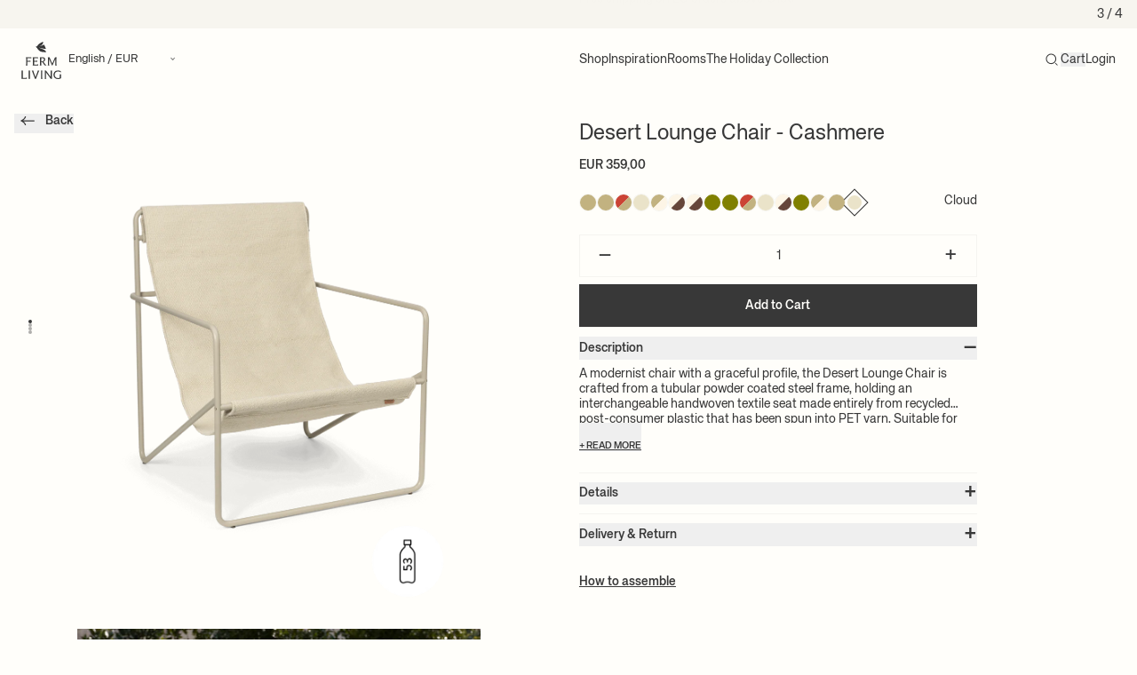

--- FILE ---
content_type: text/html; charset=utf-8
request_url: https://fermliving.com/products/desert-lounge-chair-cashmerecloud
body_size: 32596
content:
<!doctype html>
<html
  lang='en'
  dir=''
  data-country='DK'
>
  <head>
    <meta charset='utf-8'>
    <meta name='viewport' content='width=device-width, initial-scale=1, viewport-fit=cover'>
    
    
      




      
    

    


    <link rel='canonical' href='https://fermliving.com/products/desert-lounge-chair-cashmerecloud'>







<link href='https://fermliving.dk/products/desert-lounge-chair-cashmerecloud' hreflang='da-DK' rel='alternate'>
<link href='https://fermliving.us/products/desert-lounge-chair-cashmerecloud' hreflang='en-US' rel='alternate'>
<link href='https://fermliving.se/products/desert-lounge-chair-cashmerecloud' hreflang='sv-SE' rel='alternate'>
<link href='https://fermliving.co.uk/products/desert-lounge-chair-cashmerecloud' hreflang='en-GB' rel='alternate'>
<link href='https://fermliving.com/nl-nl/products/desert-lounge-chair-cashmerecloud' hreflang='nl-NL' rel='alternate'>
<link href='https://fermliving.com/de-de/products/desert-lounge-chair-cashmerecloud' hreflang='de-DE' rel='alternate'>
<link href='https://fermliving.com/fr-fr/products/desert-lounge-chair-cashmerecloud' hreflang='fr-FR' rel='alternate'>
<link href='https://fermliving.com/products/desert-lounge-chair-cashmerecloud' hreflang='x-default' rel='alternate'>

    <link rel='preconnect' href='https://fonts.shopifycdn.com'>
    <link rel='preconnect' href='https://cdn.shopify.com'>
    <link rel='preconnect' href='https://v.shopify.com'>
    <link rel='preconnect' href='https://cdn.shopifycloud.com'>
    <link rel='preconnect' href='https://monorail-edge.shopifysvc.com'>
    <link rel='dns-prefetch' href='https://fonts.shopifycdn.com'>
    <link rel='dns-prefetch' href='https://cdn.shopify.com'>
    <link rel='dns-prefetch' href='https://v.shopify.com'>
    <link rel='dns-prefetch' href='https://cdn.shopifycloud.com'>
    <link rel='dns-prefetch' href='https://monorail-edge.shopifysvc.com'>
    <link rel='dns-prefetch' href='https://www.google-analytics.com/'>
    <link rel='dns-prefetch' href='https://www.googletagmanager.com/'>

    <link rel='preload' href='//fermliving.com/cdn/shop/t/114/assets/customer.js?v=127940770618699812141760779873' as='script'>
    <link href="//fermliving.com/cdn/shop/t/114/assets/fonts.css?v=164672038501459853651760786651" rel="stylesheet" type="text/css" media="all" />

    
    <title>
      Desert chair | Suitable for indoor and outdoor use | Ferm Living
      
      
    </title><meta name='description' content='Create a modern and stylish corner for relaxing in with the Desert lounge chair. The perfect chair for your living room or garden terrace.'><link rel='shortcut icon' href='//fermliving.com/cdn/shop/t/114/assets/favicon.png?v=139157126885505820601760779873' type='image/png'>

    <meta property='og:site_name' content='Ferm Living - COM'>






  <meta property='og:type' content='product'>
  <meta property='og:title' content='Desert Lounge Chair - Cashmere - Cloud'>
  <meta property='og:url' content='https://fermliving.com/products/desert-lounge-chair-cashmerecloud'>
  <meta property='og:description' content='A modernist chair with a graceful profile, the Desert Lounge Chair is crafted from a tubular powder coated steel frame, holding an interchangeable handwoven textile seat made entirely from recycled post-consumer plastic that has been spun into PET yarn. Suitable for use both indoors and out, the lounge design invites relaxation.
'>
  
    <meta property='og:image' content='https&#58;//fermliving.com/cdn/shop/files/451676_1104267051_1_x1200.png?v=1762175009'>
    <meta
      property='og:image:secure_url'
      content='https&#58;//fermliving.com/cdn/shop/files/451676_1104267051_1_x1200.png?v=1762175009'
    >
    <meta property='og:image:width' content='1200'>
    <meta property='og:image:height' content='630'>
  
  
  <meta property='og:price:amount' content='359,00'>
  <meta property='og:price:currency' content='EUR'>



  <meta name='twitter:card' content='summary'>





  <meta name='twitter:title' content='Desert Lounge Chair - Cashmere - Cloud'>
  <meta name='twitter:description' content='A modernist chair with a graceful profile, the Desert Lounge Chair is crafted from a tubular powder coated steel frame, holding an interchangeable handwoven textile seat made entirely from recycled po'>
  <meta name='twitter:image' content='https&#58;//fermliving.com/cdn/shop/files/451676_1104267051_1_x1200.png?v=1762175009'>
  <meta name='twitter:image:width' content='1024'>
  <meta name='twitter:image:height' content='1024'>



    

    

    

    <script>window.performance && window.performance.mark && window.performance.mark('shopify.content_for_header.start');</script><meta name="facebook-domain-verification" content="jp2h8mvo26qhwnwvx6epv76m6ci0n5">
<meta id="shopify-digital-wallet" name="shopify-digital-wallet" content="/15033368640/digital_wallets/dialog">
<meta name="shopify-checkout-api-token" content="21fa536cef67e0bd4f501003fc80070a">
<meta id="in-context-paypal-metadata" data-shop-id="15033368640" data-venmo-supported="false" data-environment="production" data-locale="en_US" data-paypal-v4="true" data-currency="EUR">
<link rel="alternate" type="application/json+oembed" href="https://fermliving.com/products/desert-lounge-chair-cashmerecloud.oembed">
<script async="async" src="/checkouts/internal/preloads.js?locale=en-DK"></script>
<link rel="preconnect" href="https://shop.app" crossorigin="anonymous">
<script async="async" src="https://shop.app/checkouts/internal/preloads.js?locale=en-DK&shop_id=15033368640" crossorigin="anonymous"></script>
<script id="apple-pay-shop-capabilities" type="application/json">{"shopId":15033368640,"countryCode":"DK","currencyCode":"EUR","merchantCapabilities":["supports3DS"],"merchantId":"gid:\/\/shopify\/Shop\/15033368640","merchantName":"Ferm Living - COM","requiredBillingContactFields":["postalAddress","email","phone"],"requiredShippingContactFields":["postalAddress","email","phone"],"shippingType":"shipping","supportedNetworks":["visa","masterCard"],"total":{"type":"pending","label":"Ferm Living - COM","amount":"1.00"},"shopifyPaymentsEnabled":true,"supportsSubscriptions":true}</script>
<script id="shopify-features" type="application/json">{"accessToken":"21fa536cef67e0bd4f501003fc80070a","betas":["rich-media-storefront-analytics"],"domain":"fermliving.com","predictiveSearch":true,"shopId":15033368640,"locale":"en"}</script>
<script>var Shopify = Shopify || {};
Shopify.shop = "fermliving-com.myshopify.com";
Shopify.locale = "en";
Shopify.currency = {"active":"EUR","rate":"1.0"};
Shopify.country = "DK";
Shopify.theme = {"name":"Rug Campaign 2025","id":178773164368,"schema_name":"Ferm Living","schema_version":"2.0.0","theme_store_id":null,"role":"main"};
Shopify.theme.handle = "null";
Shopify.theme.style = {"id":null,"handle":null};
Shopify.cdnHost = "fermliving.com/cdn";
Shopify.routes = Shopify.routes || {};
Shopify.routes.root = "/";</script>
<script type="module">!function(o){(o.Shopify=o.Shopify||{}).modules=!0}(window);</script>
<script>!function(o){function n(){var o=[];function n(){o.push(Array.prototype.slice.apply(arguments))}return n.q=o,n}var t=o.Shopify=o.Shopify||{};t.loadFeatures=n(),t.autoloadFeatures=n()}(window);</script>
<script>
  window.ShopifyPay = window.ShopifyPay || {};
  window.ShopifyPay.apiHost = "shop.app\/pay";
  window.ShopifyPay.redirectState = null;
</script>
<script id="shop-js-analytics" type="application/json">{"pageType":"product"}</script>
<script defer="defer" async type="module" src="//fermliving.com/cdn/shopifycloud/shop-js/modules/v2/client.init-shop-cart-sync_CGREiBkR.en.esm.js"></script>
<script defer="defer" async type="module" src="//fermliving.com/cdn/shopifycloud/shop-js/modules/v2/chunk.common_Bt2Up4BP.esm.js"></script>
<script type="module">
  await import("//fermliving.com/cdn/shopifycloud/shop-js/modules/v2/client.init-shop-cart-sync_CGREiBkR.en.esm.js");
await import("//fermliving.com/cdn/shopifycloud/shop-js/modules/v2/chunk.common_Bt2Up4BP.esm.js");

  window.Shopify.SignInWithShop?.initShopCartSync?.({"fedCMEnabled":true,"windoidEnabled":true});

</script>
<script>
  window.Shopify = window.Shopify || {};
  if (!window.Shopify.featureAssets) window.Shopify.featureAssets = {};
  window.Shopify.featureAssets['shop-js'] = {"shop-cart-sync":["modules/v2/client.shop-cart-sync_CQNAmp__.en.esm.js","modules/v2/chunk.common_Bt2Up4BP.esm.js"],"init-windoid":["modules/v2/client.init-windoid_BMafEeJe.en.esm.js","modules/v2/chunk.common_Bt2Up4BP.esm.js"],"shop-cash-offers":["modules/v2/client.shop-cash-offers_3d66YIS3.en.esm.js","modules/v2/chunk.common_Bt2Up4BP.esm.js","modules/v2/chunk.modal_Dk0o9ppo.esm.js"],"init-fed-cm":["modules/v2/client.init-fed-cm_B-WG4sqw.en.esm.js","modules/v2/chunk.common_Bt2Up4BP.esm.js"],"shop-toast-manager":["modules/v2/client.shop-toast-manager_DhuhblEJ.en.esm.js","modules/v2/chunk.common_Bt2Up4BP.esm.js"],"shop-button":["modules/v2/client.shop-button_B5xLHL5j.en.esm.js","modules/v2/chunk.common_Bt2Up4BP.esm.js"],"avatar":["modules/v2/client.avatar_BTnouDA3.en.esm.js"],"init-shop-email-lookup-coordinator":["modules/v2/client.init-shop-email-lookup-coordinator_hqFayTDE.en.esm.js","modules/v2/chunk.common_Bt2Up4BP.esm.js"],"init-shop-cart-sync":["modules/v2/client.init-shop-cart-sync_CGREiBkR.en.esm.js","modules/v2/chunk.common_Bt2Up4BP.esm.js"],"shop-login-button":["modules/v2/client.shop-login-button_g5QkWrqe.en.esm.js","modules/v2/chunk.common_Bt2Up4BP.esm.js","modules/v2/chunk.modal_Dk0o9ppo.esm.js"],"pay-button":["modules/v2/client.pay-button_Cuf0bNvL.en.esm.js","modules/v2/chunk.common_Bt2Up4BP.esm.js"],"init-shop-for-new-customer-accounts":["modules/v2/client.init-shop-for-new-customer-accounts_Bxwhl6__.en.esm.js","modules/v2/client.shop-login-button_g5QkWrqe.en.esm.js","modules/v2/chunk.common_Bt2Up4BP.esm.js","modules/v2/chunk.modal_Dk0o9ppo.esm.js"],"init-customer-accounts-sign-up":["modules/v2/client.init-customer-accounts-sign-up_al3d1WE3.en.esm.js","modules/v2/client.shop-login-button_g5QkWrqe.en.esm.js","modules/v2/chunk.common_Bt2Up4BP.esm.js","modules/v2/chunk.modal_Dk0o9ppo.esm.js"],"shop-follow-button":["modules/v2/client.shop-follow-button_B9MutJJO.en.esm.js","modules/v2/chunk.common_Bt2Up4BP.esm.js","modules/v2/chunk.modal_Dk0o9ppo.esm.js"],"checkout-modal":["modules/v2/client.checkout-modal_OBPaeP-J.en.esm.js","modules/v2/chunk.common_Bt2Up4BP.esm.js","modules/v2/chunk.modal_Dk0o9ppo.esm.js"],"init-customer-accounts":["modules/v2/client.init-customer-accounts_Brxa5h1K.en.esm.js","modules/v2/client.shop-login-button_g5QkWrqe.en.esm.js","modules/v2/chunk.common_Bt2Up4BP.esm.js","modules/v2/chunk.modal_Dk0o9ppo.esm.js"],"lead-capture":["modules/v2/client.lead-capture_BBBv1Qpe.en.esm.js","modules/v2/chunk.common_Bt2Up4BP.esm.js","modules/v2/chunk.modal_Dk0o9ppo.esm.js"],"shop-login":["modules/v2/client.shop-login_DoNRI_y4.en.esm.js","modules/v2/chunk.common_Bt2Up4BP.esm.js","modules/v2/chunk.modal_Dk0o9ppo.esm.js"],"payment-terms":["modules/v2/client.payment-terms_BlOJedZ2.en.esm.js","modules/v2/chunk.common_Bt2Up4BP.esm.js","modules/v2/chunk.modal_Dk0o9ppo.esm.js"]};
</script>
<script>(function() {
  var isLoaded = false;
  function asyncLoad() {
    if (isLoaded) return;
    isLoaded = true;
    var urls = ["https:\/\/tseish-app.connect.trustedshops.com\/esc.js?apiBaseUrl=aHR0cHM6Ly90c2Vpc2gtYXBwLmNvbm5lY3QudHJ1c3RlZHNob3BzLmNvbQ==\u0026instanceId=ZmVybWxpdmluZy1jb20ubXlzaG9waWZ5LmNvbQ==\u0026shop=fermliving-com.myshopify.com"];
    for (var i = 0; i < urls.length; i++) {
      var s = document.createElement('script');
      s.type = 'text/javascript';
      s.async = true;
      s.src = urls[i];
      var x = document.getElementsByTagName('script')[0];
      x.parentNode.insertBefore(s, x);
    }
  };
  if(window.attachEvent) {
    window.attachEvent('onload', asyncLoad);
  } else {
    window.addEventListener('load', asyncLoad, false);
  }
})();</script>
<script id="__st">var __st={"a":15033368640,"offset":3600,"reqid":"d0292a70-9fb3-4304-ba6d-41d5892d88bd-1762831952","pageurl":"fermliving.com\/products\/desert-lounge-chair-cashmerecloud","u":"fcb6cac1550f","p":"product","rtyp":"product","rid":10268729082192};</script>
<script>window.ShopifyPaypalV4VisibilityTracking = true;</script>
<script id="captcha-bootstrap">!function(){'use strict';const t='contact',e='account',n='new_comment',o=[[t,t],['blogs',n],['comments',n],[t,'customer']],c=[[e,'customer_login'],[e,'guest_login'],[e,'recover_customer_password'],[e,'create_customer']],r=t=>t.map((([t,e])=>`form[action*='/${t}']:not([data-nocaptcha='true']) input[name='form_type'][value='${e}']`)).join(','),a=t=>()=>t?[...document.querySelectorAll(t)].map((t=>t.form)):[];function s(){const t=[...o],e=r(t);return a(e)}const i='password',u='form_key',d=['recaptcha-v3-token','g-recaptcha-response','h-captcha-response',i],f=()=>{try{return window.sessionStorage}catch{return}},m='__shopify_v',_=t=>t.elements[u];function p(t,e,n=!1){try{const o=window.sessionStorage,c=JSON.parse(o.getItem(e)),{data:r}=function(t){const{data:e,action:n}=t;return t[m]||n?{data:e,action:n}:{data:t,action:n}}(c);for(const[e,n]of Object.entries(r))t.elements[e]&&(t.elements[e].value=n);n&&o.removeItem(e)}catch(o){console.error('form repopulation failed',{error:o})}}const l='form_type',E='cptcha';function T(t){t.dataset[E]=!0}const w=window,h=w.document,L='Shopify',v='ce_forms',y='captcha';let A=!1;((t,e)=>{const n=(g='f06e6c50-85a8-45c8-87d0-21a2b65856fe',I='https://cdn.shopify.com/shopifycloud/storefront-forms-hcaptcha/ce_storefront_forms_captcha_hcaptcha.v1.5.2.iife.js',D={infoText:'Protected by hCaptcha',privacyText:'Privacy',termsText:'Terms'},(t,e,n)=>{const o=w[L][v],c=o.bindForm;if(c)return c(t,g,e,D).then(n);var r;o.q.push([[t,g,e,D],n]),r=I,A||(h.body.append(Object.assign(h.createElement('script'),{id:'captcha-provider',async:!0,src:r})),A=!0)});var g,I,D;w[L]=w[L]||{},w[L][v]=w[L][v]||{},w[L][v].q=[],w[L][y]=w[L][y]||{},w[L][y].protect=function(t,e){n(t,void 0,e),T(t)},Object.freeze(w[L][y]),function(t,e,n,w,h,L){const[v,y,A,g]=function(t,e,n){const i=e?o:[],u=t?c:[],d=[...i,...u],f=r(d),m=r(i),_=r(d.filter((([t,e])=>n.includes(e))));return[a(f),a(m),a(_),s()]}(w,h,L),I=t=>{const e=t.target;return e instanceof HTMLFormElement?e:e&&e.form},D=t=>v().includes(t);t.addEventListener('submit',(t=>{const e=I(t);if(!e)return;const n=D(e)&&!e.dataset.hcaptchaBound&&!e.dataset.recaptchaBound,o=_(e),c=g().includes(e)&&(!o||!o.value);(n||c)&&t.preventDefault(),c&&!n&&(function(t){try{if(!f())return;!function(t){const e=f();if(!e)return;const n=_(t);if(!n)return;const o=n.value;o&&e.removeItem(o)}(t);const e=Array.from(Array(32),(()=>Math.random().toString(36)[2])).join('');!function(t,e){_(t)||t.append(Object.assign(document.createElement('input'),{type:'hidden',name:u})),t.elements[u].value=e}(t,e),function(t,e){const n=f();if(!n)return;const o=[...t.querySelectorAll(`input[type='${i}']`)].map((({name:t})=>t)),c=[...d,...o],r={};for(const[a,s]of new FormData(t).entries())c.includes(a)||(r[a]=s);n.setItem(e,JSON.stringify({[m]:1,action:t.action,data:r}))}(t,e)}catch(e){console.error('failed to persist form',e)}}(e),e.submit())}));const S=(t,e)=>{t&&!t.dataset[E]&&(n(t,e.some((e=>e===t))),T(t))};for(const o of['focusin','change'])t.addEventListener(o,(t=>{const e=I(t);D(e)&&S(e,y())}));const B=e.get('form_key'),M=e.get(l),P=B&&M;t.addEventListener('DOMContentLoaded',(()=>{const t=y();if(P)for(const e of t)e.elements[l].value===M&&p(e,B);[...new Set([...A(),...v().filter((t=>'true'===t.dataset.shopifyCaptcha))])].forEach((e=>S(e,t)))}))}(h,new URLSearchParams(w.location.search),n,t,e,['guest_login'])})(!0,!0)}();</script>
<script integrity="sha256-52AcMU7V7pcBOXWImdc/TAGTFKeNjmkeM1Pvks/DTgc=" data-source-attribution="shopify.loadfeatures" defer="defer" src="//fermliving.com/cdn/shopifycloud/storefront/assets/storefront/load_feature-81c60534.js" crossorigin="anonymous"></script>
<script crossorigin="anonymous" defer="defer" src="//fermliving.com/cdn/shopifycloud/storefront/assets/shopify_pay/storefront-65b4c6d7.js?v=20250812"></script>
<script data-source-attribution="shopify.dynamic_checkout.dynamic.init">var Shopify=Shopify||{};Shopify.PaymentButton=Shopify.PaymentButton||{isStorefrontPortableWallets:!0,init:function(){window.Shopify.PaymentButton.init=function(){};var t=document.createElement("script");t.src="https://fermliving.com/cdn/shopifycloud/portable-wallets/latest/portable-wallets.en.js",t.type="module",document.head.appendChild(t)}};
</script>
<script data-source-attribution="shopify.dynamic_checkout.buyer_consent">
  function portableWalletsHideBuyerConsent(e){var t=document.getElementById("shopify-buyer-consent"),n=document.getElementById("shopify-subscription-policy-button");t&&n&&(t.classList.add("hidden"),t.setAttribute("aria-hidden","true"),n.removeEventListener("click",e))}function portableWalletsShowBuyerConsent(e){var t=document.getElementById("shopify-buyer-consent"),n=document.getElementById("shopify-subscription-policy-button");t&&n&&(t.classList.remove("hidden"),t.removeAttribute("aria-hidden"),n.addEventListener("click",e))}window.Shopify?.PaymentButton&&(window.Shopify.PaymentButton.hideBuyerConsent=portableWalletsHideBuyerConsent,window.Shopify.PaymentButton.showBuyerConsent=portableWalletsShowBuyerConsent);
</script>
<script data-source-attribution="shopify.dynamic_checkout.cart.bootstrap">document.addEventListener("DOMContentLoaded",(function(){function t(){return document.querySelector("shopify-accelerated-checkout-cart, shopify-accelerated-checkout")}if(t())Shopify.PaymentButton.init();else{new MutationObserver((function(e,n){t()&&(Shopify.PaymentButton.init(),n.disconnect())})).observe(document.body,{childList:!0,subtree:!0})}}));
</script>
<link id="shopify-accelerated-checkout-styles" rel="stylesheet" media="screen" href="https://fermliving.com/cdn/shopifycloud/portable-wallets/latest/accelerated-checkout-backwards-compat.css" crossorigin="anonymous">
<style id="shopify-accelerated-checkout-cart">
        #shopify-buyer-consent {
  margin-top: 1em;
  display: inline-block;
  width: 100%;
}

#shopify-buyer-consent.hidden {
  display: none;
}

#shopify-subscription-policy-button {
  background: none;
  border: none;
  padding: 0;
  text-decoration: underline;
  font-size: inherit;
  cursor: pointer;
}

#shopify-subscription-policy-button::before {
  box-shadow: none;
}

      </style>

<script>window.performance && window.performance.mark && window.performance.mark('shopify.content_for_header.end');</script>

    <script defer>
      if (performance.navigation.type == 2) {
        location.reload(true);
      }

      var Shopify = Shopify || {};

      // Money format not exposed globally; components must pass explicit data-money-format attributes.

      

      shop = {
        template: "product",
        domain: "fermliving.com",
        locale: "en",
        shopHandle: "fermliving-com",
        customerId: "",
        customerEnabled: true,
        stock_errors: true,
        campaign_days_left_disabled: false,
        klaviyoCompanyId: "Wz7REr",
        giftWrapping: [ {
            
            }, {
            
            }, {
            
          } ],
        campaign: {
          threshold: 0, 
        },
        badges: {
          new: {
            backgroundColor: "#000000",
            color: "#ffffff"
          },
          discount: {
            backgroundColor: "#000000",
            color: "#ffffff"
          }
        },
      };
    </script>

<script src='//fermliving.com/cdn/shop/t/114/assets/speedblitz.min.js?v=20092422000980684151760779873' data-no-instant defer></script>
<script data-no-instant defer>
  window.addEventListener('DOMContentLoaded', function () {
    !(function t() {
      try {
        return window.self !== window.top;
      } catch (e) {
        return !0;
      }
    })() &&
      InstantClick.on('change', function () {
        $('head script[src*="shopify"]').each(function () {
          var t = document.createElement('script');
          (t.type = 'text/javascript'), (t.src = $(this).attr('src')), $('body').append(t);
        }),
          $('body').removeClass('fancybox-active'),
          $.fancybox.destroy(),
          InstantClick.init();
      });
  });
</script>

<link href="//fermliving.com/cdn/shop/t/114/assets/app.css?v=162613139433826026521762784669" rel="stylesheet" type="text/css" media="all" />

<script src='//fermliving.com/cdn/shop/t/114/assets/app.js?v=4019939559583672581762265819' defer></script>

<script src='//fermliving.com/cdn/shop/t/114/assets/customer.js?v=127940770618699812141760779873' defer></script>

<script src='//fermliving.com/cdn/shopifycloud/storefront/assets/themes_support/option_selection-b017cd28.js' defer></script>


  <script src='//fermliving.com/cdn/shop/t/114/assets/product.js?v=150425453951570995971761527689' defer></script>

  











  <script type="text/javascript">
    (function() {
    var s = document.createElement('script');
    s.defer = true;
    s.type = 'text/javascript';
    s.src = 'https://script.historianhq.com/2c48c2cb9cc94040a41bf19f120d98f4';
    document.getElementsByTagName('head')[0].appendChild(s);
    })();
    </script>
<!-- BEGIN app block: shopify://apps/stape-conversion-tracking/blocks/gtm/7e13c847-7971-409d-8fe0-29ec14d5f048 --><script>
  window.lsData = {};
  window.dataLayer = window.dataLayer || [];
  window.addEventListener("message", (event) => {
    if (event.data?.event) {
      window.dataLayer.push(event.data);
    }
  });
  window.dataShopStape = {
    shop: "fermliving.com",
    shopId: "15033368640",
  }
</script>

<!-- END app block --><!-- BEGIN app block: shopify://apps/klaviyo-email-marketing-sms/blocks/klaviyo-onsite-embed/2632fe16-c075-4321-a88b-50b567f42507 -->












  <script async src="https://static.klaviyo.com/onsite/js/Wz7REr/klaviyo.js?company_id=Wz7REr"></script>
  <script>!function(){if(!window.klaviyo){window._klOnsite=window._klOnsite||[];try{window.klaviyo=new Proxy({},{get:function(n,i){return"push"===i?function(){var n;(n=window._klOnsite).push.apply(n,arguments)}:function(){for(var n=arguments.length,o=new Array(n),w=0;w<n;w++)o[w]=arguments[w];var t="function"==typeof o[o.length-1]?o.pop():void 0,e=new Promise((function(n){window._klOnsite.push([i].concat(o,[function(i){t&&t(i),n(i)}]))}));return e}}})}catch(n){window.klaviyo=window.klaviyo||[],window.klaviyo.push=function(){var n;(n=window._klOnsite).push.apply(n,arguments)}}}}();</script>

  
    <script id="viewed_product">
      if (item == null) {
        var _learnq = _learnq || [];

        var MetafieldReviews = null
        var MetafieldYotpoRating = null
        var MetafieldYotpoCount = null
        var MetafieldLooxRating = null
        var MetafieldLooxCount = null
        var okendoProduct = null
        var okendoProductReviewCount = null
        var okendoProductReviewAverageValue = null
        try {
          // The following fields are used for Customer Hub recently viewed in order to add reviews.
          // This information is not part of __kla_viewed. Instead, it is part of __kla_viewed_reviewed_items
          MetafieldReviews = {};
          MetafieldYotpoRating = null
          MetafieldYotpoCount = null
          MetafieldLooxRating = null
          MetafieldLooxCount = null

          okendoProduct = null
          // If the okendo metafield is not legacy, it will error, which then requires the new json formatted data
          if (okendoProduct && 'error' in okendoProduct) {
            okendoProduct = null
          }
          okendoProductReviewCount = okendoProduct ? okendoProduct.reviewCount : null
          okendoProductReviewAverageValue = okendoProduct ? okendoProduct.reviewAverageValue : null
        } catch (error) {
          console.error('Error in Klaviyo onsite reviews tracking:', error);
        }

        var item = {
          Name: "Desert Lounge Chair - Cashmere - Cloud",
          ProductID: 10268729082192,
          Categories: ["All products","Bestsellers","Chairs and Benches","Furniture","Outdoor Furniture","Outdoor Living","Outdoor Seating","The Desert Collection"],
          ImageURL: "https://fermliving.com/cdn/shop/files/451676_1104267051_1_grande.png?v=1762175009",
          URL: "https://fermliving.com/products/desert-lounge-chair-cashmerecloud",
          Brand: "Ferm Living - COM",
          Price: "EUR 359,00",
          Value: "359,00",
          CompareAtPrice: "EUR 0,00"
        };
        _learnq.push(['track', 'Viewed Product', item]);
        _learnq.push(['trackViewedItem', {
          Title: item.Name,
          ItemId: item.ProductID,
          Categories: item.Categories,
          ImageUrl: item.ImageURL,
          Url: item.URL,
          Metadata: {
            Brand: item.Brand,
            Price: item.Price,
            Value: item.Value,
            CompareAtPrice: item.CompareAtPrice
          },
          metafields:{
            reviews: MetafieldReviews,
            yotpo:{
              rating: MetafieldYotpoRating,
              count: MetafieldYotpoCount,
            },
            loox:{
              rating: MetafieldLooxRating,
              count: MetafieldLooxCount,
            },
            okendo: {
              rating: okendoProductReviewAverageValue,
              count: okendoProductReviewCount,
            }
          }
        }]);
      }
    </script>
  




  <script>
    window.klaviyoReviewsProductDesignMode = false
  </script>







<!-- END app block --><script src="https://cdn.shopify.com/extensions/019a6e07-d539-7f7b-92ce-8920adbabc0a/bookeasy-122/assets/bookeasy-widget.js" type="text/javascript" defer="defer"></script>
<script src="https://cdn.shopify.com/extensions/019a5a15-d70e-774d-b0b6-d32fcbb464fa/stape-remix-21/assets/widget.js" type="text/javascript" defer="defer"></script>
<link href="https://monorail-edge.shopifysvc.com" rel="dns-prefetch">
<script>(function(){if ("sendBeacon" in navigator && "performance" in window) {try {var session_token_from_headers = performance.getEntriesByType('navigation')[0].serverTiming.find(x => x.name == '_s').description;} catch {var session_token_from_headers = undefined;}var session_cookie_matches = document.cookie.match(/_shopify_s=([^;]*)/);var session_token_from_cookie = session_cookie_matches && session_cookie_matches.length === 2 ? session_cookie_matches[1] : "";var session_token = session_token_from_headers || session_token_from_cookie || "";function handle_abandonment_event(e) {var entries = performance.getEntries().filter(function(entry) {return /monorail-edge.shopifysvc.com/.test(entry.name);});if (!window.abandonment_tracked && entries.length === 0) {window.abandonment_tracked = true;var currentMs = Date.now();var navigation_start = performance.timing.navigationStart;var payload = {shop_id: 15033368640,url: window.location.href,navigation_start,duration: currentMs - navigation_start,session_token,page_type: "product"};window.navigator.sendBeacon("https://monorail-edge.shopifysvc.com/v1/produce", JSON.stringify({schema_id: "online_store_buyer_site_abandonment/1.1",payload: payload,metadata: {event_created_at_ms: currentMs,event_sent_at_ms: currentMs}}));}}window.addEventListener('pagehide', handle_abandonment_event);}}());</script>
<script id="web-pixels-manager-setup">(function e(e,d,r,n,o){if(void 0===o&&(o={}),!Boolean(null===(a=null===(i=window.Shopify)||void 0===i?void 0:i.analytics)||void 0===a?void 0:a.replayQueue)){var i,a;window.Shopify=window.Shopify||{};var t=window.Shopify;t.analytics=t.analytics||{};var s=t.analytics;s.replayQueue=[],s.publish=function(e,d,r){return s.replayQueue.push([e,d,r]),!0};try{self.performance.mark("wpm:start")}catch(e){}var l=function(){var e={modern:/Edge?\/(1{2}[4-9]|1[2-9]\d|[2-9]\d{2}|\d{4,})\.\d+(\.\d+|)|Firefox\/(1{2}[4-9]|1[2-9]\d|[2-9]\d{2}|\d{4,})\.\d+(\.\d+|)|Chrom(ium|e)\/(9{2}|\d{3,})\.\d+(\.\d+|)|(Maci|X1{2}).+ Version\/(15\.\d+|(1[6-9]|[2-9]\d|\d{3,})\.\d+)([,.]\d+|)( \(\w+\)|)( Mobile\/\w+|) Safari\/|Chrome.+OPR\/(9{2}|\d{3,})\.\d+\.\d+|(CPU[ +]OS|iPhone[ +]OS|CPU[ +]iPhone|CPU IPhone OS|CPU iPad OS)[ +]+(15[._]\d+|(1[6-9]|[2-9]\d|\d{3,})[._]\d+)([._]\d+|)|Android:?[ /-](13[3-9]|1[4-9]\d|[2-9]\d{2}|\d{4,})(\.\d+|)(\.\d+|)|Android.+Firefox\/(13[5-9]|1[4-9]\d|[2-9]\d{2}|\d{4,})\.\d+(\.\d+|)|Android.+Chrom(ium|e)\/(13[3-9]|1[4-9]\d|[2-9]\d{2}|\d{4,})\.\d+(\.\d+|)|SamsungBrowser\/([2-9]\d|\d{3,})\.\d+/,legacy:/Edge?\/(1[6-9]|[2-9]\d|\d{3,})\.\d+(\.\d+|)|Firefox\/(5[4-9]|[6-9]\d|\d{3,})\.\d+(\.\d+|)|Chrom(ium|e)\/(5[1-9]|[6-9]\d|\d{3,})\.\d+(\.\d+|)([\d.]+$|.*Safari\/(?![\d.]+ Edge\/[\d.]+$))|(Maci|X1{2}).+ Version\/(10\.\d+|(1[1-9]|[2-9]\d|\d{3,})\.\d+)([,.]\d+|)( \(\w+\)|)( Mobile\/\w+|) Safari\/|Chrome.+OPR\/(3[89]|[4-9]\d|\d{3,})\.\d+\.\d+|(CPU[ +]OS|iPhone[ +]OS|CPU[ +]iPhone|CPU IPhone OS|CPU iPad OS)[ +]+(10[._]\d+|(1[1-9]|[2-9]\d|\d{3,})[._]\d+)([._]\d+|)|Android:?[ /-](13[3-9]|1[4-9]\d|[2-9]\d{2}|\d{4,})(\.\d+|)(\.\d+|)|Mobile Safari.+OPR\/([89]\d|\d{3,})\.\d+\.\d+|Android.+Firefox\/(13[5-9]|1[4-9]\d|[2-9]\d{2}|\d{4,})\.\d+(\.\d+|)|Android.+Chrom(ium|e)\/(13[3-9]|1[4-9]\d|[2-9]\d{2}|\d{4,})\.\d+(\.\d+|)|Android.+(UC? ?Browser|UCWEB|U3)[ /]?(15\.([5-9]|\d{2,})|(1[6-9]|[2-9]\d|\d{3,})\.\d+)\.\d+|SamsungBrowser\/(5\.\d+|([6-9]|\d{2,})\.\d+)|Android.+MQ{2}Browser\/(14(\.(9|\d{2,})|)|(1[5-9]|[2-9]\d|\d{3,})(\.\d+|))(\.\d+|)|K[Aa][Ii]OS\/(3\.\d+|([4-9]|\d{2,})\.\d+)(\.\d+|)/},d=e.modern,r=e.legacy,n=navigator.userAgent;return n.match(d)?"modern":n.match(r)?"legacy":"unknown"}(),u="modern"===l?"modern":"legacy",c=(null!=n?n:{modern:"",legacy:""})[u],f=function(e){return[e.baseUrl,"/wpm","/b",e.hashVersion,"modern"===e.buildTarget?"m":"l",".js"].join("")}({baseUrl:d,hashVersion:r,buildTarget:u}),m=function(e){var d=e.version,r=e.bundleTarget,n=e.surface,o=e.pageUrl,i=e.monorailEndpoint;return{emit:function(e){var a=e.status,t=e.errorMsg,s=(new Date).getTime(),l=JSON.stringify({metadata:{event_sent_at_ms:s},events:[{schema_id:"web_pixels_manager_load/3.1",payload:{version:d,bundle_target:r,page_url:o,status:a,surface:n,error_msg:t},metadata:{event_created_at_ms:s}}]});if(!i)return console&&console.warn&&console.warn("[Web Pixels Manager] No Monorail endpoint provided, skipping logging."),!1;try{return self.navigator.sendBeacon.bind(self.navigator)(i,l)}catch(e){}var u=new XMLHttpRequest;try{return u.open("POST",i,!0),u.setRequestHeader("Content-Type","text/plain"),u.send(l),!0}catch(e){return console&&console.warn&&console.warn("[Web Pixels Manager] Got an unhandled error while logging to Monorail."),!1}}}}({version:r,bundleTarget:l,surface:e.surface,pageUrl:self.location.href,monorailEndpoint:e.monorailEndpoint});try{o.browserTarget=l,function(e){var d=e.src,r=e.async,n=void 0===r||r,o=e.onload,i=e.onerror,a=e.sri,t=e.scriptDataAttributes,s=void 0===t?{}:t,l=document.createElement("script"),u=document.querySelector("head"),c=document.querySelector("body");if(l.async=n,l.src=d,a&&(l.integrity=a,l.crossOrigin="anonymous"),s)for(var f in s)if(Object.prototype.hasOwnProperty.call(s,f))try{l.dataset[f]=s[f]}catch(e){}if(o&&l.addEventListener("load",o),i&&l.addEventListener("error",i),u)u.appendChild(l);else{if(!c)throw new Error("Did not find a head or body element to append the script");c.appendChild(l)}}({src:f,async:!0,onload:function(){if(!function(){var e,d;return Boolean(null===(d=null===(e=window.Shopify)||void 0===e?void 0:e.analytics)||void 0===d?void 0:d.initialized)}()){var d=window.webPixelsManager.init(e)||void 0;if(d){var r=window.Shopify.analytics;r.replayQueue.forEach((function(e){var r=e[0],n=e[1],o=e[2];d.publishCustomEvent(r,n,o)})),r.replayQueue=[],r.publish=d.publishCustomEvent,r.visitor=d.visitor,r.initialized=!0}}},onerror:function(){return m.emit({status:"failed",errorMsg:"".concat(f," has failed to load")})},sri:function(e){var d=/^sha384-[A-Za-z0-9+/=]+$/;return"string"==typeof e&&d.test(e)}(c)?c:"",scriptDataAttributes:o}),m.emit({status:"loading"})}catch(e){m.emit({status:"failed",errorMsg:(null==e?void 0:e.message)||"Unknown error"})}}})({shopId: 15033368640,storefrontBaseUrl: "https://fermliving.com",extensionsBaseUrl: "https://extensions.shopifycdn.com/cdn/shopifycloud/web-pixels-manager",monorailEndpoint: "https://monorail-edge.shopifysvc.com/unstable/produce_batch",surface: "storefront-renderer",enabledBetaFlags: ["2dca8a86"],webPixelsConfigList: [{"id":"2240708944","configuration":"{\"accountID\":\"Wz7REr\",\"webPixelConfig\":\"eyJlbmFibGVBZGRlZFRvQ2FydEV2ZW50cyI6IHRydWV9\"}","eventPayloadVersion":"v1","runtimeContext":"STRICT","scriptVersion":"9a3e1117c25e3d7955a2b89bcfe1cdfd","type":"APP","apiClientId":123074,"privacyPurposes":["ANALYTICS","MARKETING"],"dataSharingAdjustments":{"protectedCustomerApprovalScopes":["read_customer_address","read_customer_email","read_customer_name","read_customer_personal_data","read_customer_phone"]}},{"id":"1955234128","configuration":"{\"accountID\":\"15033368640\"}","eventPayloadVersion":"v1","runtimeContext":"STRICT","scriptVersion":"9ef2907c40020ce05d33cad6e8fafcb4","type":"APP","apiClientId":10250649601,"privacyPurposes":[],"dataSharingAdjustments":{"protectedCustomerApprovalScopes":["read_customer_address","read_customer_email","read_customer_name","read_customer_personal_data","read_customer_phone"]}},{"id":"1931739472","configuration":"{\"accountID\":\"123\"}","eventPayloadVersion":"v1","runtimeContext":"STRICT","scriptVersion":"ce0a198fb697ec30bf976669f5f50da9","type":"APP","apiClientId":4415147,"privacyPurposes":["ANALYTICS","MARKETING"],"dataSharingAdjustments":{"protectedCustomerApprovalScopes":["read_customer_personal_data"]}},{"id":"351240528","configuration":"{\"pixel_id\":\"1284589933082345\",\"pixel_type\":\"facebook_pixel\"}","eventPayloadVersion":"v1","runtimeContext":"OPEN","scriptVersion":"ca16bc87fe92b6042fbaa3acc2fbdaa6","type":"APP","apiClientId":2329312,"privacyPurposes":["ANALYTICS","MARKETING","SALE_OF_DATA"],"dataSharingAdjustments":{"protectedCustomerApprovalScopes":["read_customer_address","read_customer_email","read_customer_name","read_customer_personal_data","read_customer_phone"]}},{"id":"148930896","configuration":"{\"tagID\":\"2613390966242\"}","eventPayloadVersion":"v1","runtimeContext":"STRICT","scriptVersion":"18031546ee651571ed29edbe71a3550b","type":"APP","apiClientId":3009811,"privacyPurposes":["ANALYTICS","MARKETING","SALE_OF_DATA"],"dataSharingAdjustments":{"protectedCustomerApprovalScopes":["read_customer_address","read_customer_email","read_customer_name","read_customer_personal_data","read_customer_phone"]}},{"id":"210600272","eventPayloadVersion":"1","runtimeContext":"LAX","scriptVersion":"1","type":"CUSTOM","privacyPurposes":[],"name":"Stape pixel"},{"id":"218497360","eventPayloadVersion":"1","runtimeContext":"LAX","scriptVersion":"1","type":"CUSTOM","privacyPurposes":["ANALYTICS","MARKETING","SALE_OF_DATA"],"name":"Clerk Order Tracking"},{"id":"218530128","eventPayloadVersion":"1","runtimeContext":"LAX","scriptVersion":"1","type":"CUSTOM","privacyPurposes":["ANALYTICS"],"name":"flowboxTracking"},{"id":"219054416","eventPayloadVersion":"1","runtimeContext":"LAX","scriptVersion":"1","type":"CUSTOM","privacyPurposes":["ANALYTICS","MARKETING","SALE_OF_DATA"],"name":"cj-network-integration-pixel"},{"id":"233537872","eventPayloadVersion":"1","runtimeContext":"LAX","scriptVersion":"1","type":"CUSTOM","privacyPurposes":[],"name":"Historian"},{"id":"shopify-app-pixel","configuration":"{}","eventPayloadVersion":"v1","runtimeContext":"STRICT","scriptVersion":"0450","apiClientId":"shopify-pixel","type":"APP","privacyPurposes":["ANALYTICS","MARKETING"]},{"id":"shopify-custom-pixel","eventPayloadVersion":"v1","runtimeContext":"LAX","scriptVersion":"0450","apiClientId":"shopify-pixel","type":"CUSTOM","privacyPurposes":["ANALYTICS","MARKETING"]}],isMerchantRequest: false,initData: {"shop":{"name":"Ferm Living - COM","paymentSettings":{"currencyCode":"EUR"},"myshopifyDomain":"fermliving-com.myshopify.com","countryCode":"DK","storefrontUrl":"https:\/\/fermliving.com"},"customer":null,"cart":null,"checkout":null,"productVariants":[{"price":{"amount":359.0,"currencyCode":"EUR"},"product":{"title":"Desert Lounge Chair - Cashmere - Cloud","vendor":"Ferm Living - COM","id":"10268729082192","untranslatedTitle":"Desert Lounge Chair - Cashmere - Cloud","url":"\/products\/desert-lounge-chair-cashmerecloud","type":""},"id":"52105770926416","image":{"src":"\/\/fermliving.com\/cdn\/shop\/files\/451676_1104267051_1.png?v=1762175009"},"sku":"1104267051","title":"Default Title","untranslatedTitle":"Default Title"}],"purchasingCompany":null},},"https://fermliving.com/cdn","ae1676cfwd2530674p4253c800m34e853cb",{"modern":"","legacy":""},{"shopId":"15033368640","storefrontBaseUrl":"https:\/\/fermliving.com","extensionBaseUrl":"https:\/\/extensions.shopifycdn.com\/cdn\/shopifycloud\/web-pixels-manager","surface":"storefront-renderer","enabledBetaFlags":"[\"2dca8a86\"]","isMerchantRequest":"false","hashVersion":"ae1676cfwd2530674p4253c800m34e853cb","publish":"custom","events":"[[\"page_viewed\",{}],[\"product_viewed\",{\"productVariant\":{\"price\":{\"amount\":359.0,\"currencyCode\":\"EUR\"},\"product\":{\"title\":\"Desert Lounge Chair - Cashmere - Cloud\",\"vendor\":\"Ferm Living - COM\",\"id\":\"10268729082192\",\"untranslatedTitle\":\"Desert Lounge Chair - Cashmere - Cloud\",\"url\":\"\/products\/desert-lounge-chair-cashmerecloud\",\"type\":\"\"},\"id\":\"52105770926416\",\"image\":{\"src\":\"\/\/fermliving.com\/cdn\/shop\/files\/451676_1104267051_1.png?v=1762175009\"},\"sku\":\"1104267051\",\"title\":\"Default Title\",\"untranslatedTitle\":\"Default Title\"}}]]"});</script><script>
  window.ShopifyAnalytics = window.ShopifyAnalytics || {};
  window.ShopifyAnalytics.meta = window.ShopifyAnalytics.meta || {};
  window.ShopifyAnalytics.meta.currency = 'EUR';
  var meta = {"product":{"id":10268729082192,"gid":"gid:\/\/shopify\/Product\/10268729082192","vendor":"Ferm Living - COM","type":"","variants":[{"id":52105770926416,"price":35900,"name":"Desert Lounge Chair - Cashmere - Cloud","public_title":null,"sku":"1104267051"}],"remote":false},"page":{"pageType":"product","resourceType":"product","resourceId":10268729082192}};
  for (var attr in meta) {
    window.ShopifyAnalytics.meta[attr] = meta[attr];
  }
</script>
<script class="analytics">
  (function () {
    var customDocumentWrite = function(content) {
      var jquery = null;

      if (window.jQuery) {
        jquery = window.jQuery;
      } else if (window.Checkout && window.Checkout.$) {
        jquery = window.Checkout.$;
      }

      if (jquery) {
        jquery('body').append(content);
      }
    };

    var hasLoggedConversion = function(token) {
      if (token) {
        return document.cookie.indexOf('loggedConversion=' + token) !== -1;
      }
      return false;
    }

    var setCookieIfConversion = function(token) {
      if (token) {
        var twoMonthsFromNow = new Date(Date.now());
        twoMonthsFromNow.setMonth(twoMonthsFromNow.getMonth() + 2);

        document.cookie = 'loggedConversion=' + token + '; expires=' + twoMonthsFromNow;
      }
    }

    var trekkie = window.ShopifyAnalytics.lib = window.trekkie = window.trekkie || [];
    if (trekkie.integrations) {
      return;
    }
    trekkie.methods = [
      'identify',
      'page',
      'ready',
      'track',
      'trackForm',
      'trackLink'
    ];
    trekkie.factory = function(method) {
      return function() {
        var args = Array.prototype.slice.call(arguments);
        args.unshift(method);
        trekkie.push(args);
        return trekkie;
      };
    };
    for (var i = 0; i < trekkie.methods.length; i++) {
      var key = trekkie.methods[i];
      trekkie[key] = trekkie.factory(key);
    }
    trekkie.load = function(config) {
      trekkie.config = config || {};
      trekkie.config.initialDocumentCookie = document.cookie;
      var first = document.getElementsByTagName('script')[0];
      var script = document.createElement('script');
      script.type = 'text/javascript';
      script.onerror = function(e) {
        var scriptFallback = document.createElement('script');
        scriptFallback.type = 'text/javascript';
        scriptFallback.onerror = function(error) {
                var Monorail = {
      produce: function produce(monorailDomain, schemaId, payload) {
        var currentMs = new Date().getTime();
        var event = {
          schema_id: schemaId,
          payload: payload,
          metadata: {
            event_created_at_ms: currentMs,
            event_sent_at_ms: currentMs
          }
        };
        return Monorail.sendRequest("https://" + monorailDomain + "/v1/produce", JSON.stringify(event));
      },
      sendRequest: function sendRequest(endpointUrl, payload) {
        // Try the sendBeacon API
        if (window && window.navigator && typeof window.navigator.sendBeacon === 'function' && typeof window.Blob === 'function' && !Monorail.isIos12()) {
          var blobData = new window.Blob([payload], {
            type: 'text/plain'
          });

          if (window.navigator.sendBeacon(endpointUrl, blobData)) {
            return true;
          } // sendBeacon was not successful

        } // XHR beacon

        var xhr = new XMLHttpRequest();

        try {
          xhr.open('POST', endpointUrl);
          xhr.setRequestHeader('Content-Type', 'text/plain');
          xhr.send(payload);
        } catch (e) {
          console.log(e);
        }

        return false;
      },
      isIos12: function isIos12() {
        return window.navigator.userAgent.lastIndexOf('iPhone; CPU iPhone OS 12_') !== -1 || window.navigator.userAgent.lastIndexOf('iPad; CPU OS 12_') !== -1;
      }
    };
    Monorail.produce('monorail-edge.shopifysvc.com',
      'trekkie_storefront_load_errors/1.1',
      {shop_id: 15033368640,
      theme_id: 178773164368,
      app_name: "storefront",
      context_url: window.location.href,
      source_url: "//fermliving.com/cdn/s/trekkie.storefront.308893168db1679b4a9f8a086857af995740364f.min.js"});

        };
        scriptFallback.async = true;
        scriptFallback.src = '//fermliving.com/cdn/s/trekkie.storefront.308893168db1679b4a9f8a086857af995740364f.min.js';
        first.parentNode.insertBefore(scriptFallback, first);
      };
      script.async = true;
      script.src = '//fermliving.com/cdn/s/trekkie.storefront.308893168db1679b4a9f8a086857af995740364f.min.js';
      first.parentNode.insertBefore(script, first);
    };
    trekkie.load(
      {"Trekkie":{"appName":"storefront","development":false,"defaultAttributes":{"shopId":15033368640,"isMerchantRequest":null,"themeId":178773164368,"themeCityHash":"53590222699725075","contentLanguage":"en","currency":"EUR"},"isServerSideCookieWritingEnabled":true,"monorailRegion":"shop_domain","enabledBetaFlags":["f0df213a"]},"Session Attribution":{},"S2S":{"facebookCapiEnabled":true,"source":"trekkie-storefront-renderer","apiClientId":580111}}
    );

    var loaded = false;
    trekkie.ready(function() {
      if (loaded) return;
      loaded = true;

      window.ShopifyAnalytics.lib = window.trekkie;

      var originalDocumentWrite = document.write;
      document.write = customDocumentWrite;
      try { window.ShopifyAnalytics.merchantGoogleAnalytics.call(this); } catch(error) {};
      document.write = originalDocumentWrite;

      window.ShopifyAnalytics.lib.page(null,{"pageType":"product","resourceType":"product","resourceId":10268729082192,"shopifyEmitted":true});

      var match = window.location.pathname.match(/checkouts\/(.+)\/(thank_you|post_purchase)/)
      var token = match? match[1]: undefined;
      if (!hasLoggedConversion(token)) {
        setCookieIfConversion(token);
        window.ShopifyAnalytics.lib.track("Viewed Product",{"currency":"EUR","variantId":52105770926416,"productId":10268729082192,"productGid":"gid:\/\/shopify\/Product\/10268729082192","name":"Desert Lounge Chair - Cashmere - Cloud","price":"359.00","sku":"1104267051","brand":"Ferm Living - COM","variant":null,"category":"","nonInteraction":true,"remote":false},undefined,undefined,{"shopifyEmitted":true});
      window.ShopifyAnalytics.lib.track("monorail:\/\/trekkie_storefront_viewed_product\/1.1",{"currency":"EUR","variantId":52105770926416,"productId":10268729082192,"productGid":"gid:\/\/shopify\/Product\/10268729082192","name":"Desert Lounge Chair - Cashmere - Cloud","price":"359.00","sku":"1104267051","brand":"Ferm Living - COM","variant":null,"category":"","nonInteraction":true,"remote":false,"referer":"https:\/\/fermliving.com\/products\/desert-lounge-chair-cashmerecloud"});
      }
    });


        var eventsListenerScript = document.createElement('script');
        eventsListenerScript.async = true;
        eventsListenerScript.src = "//fermliving.com/cdn/shopifycloud/storefront/assets/shop_events_listener-3da45d37.js";
        document.getElementsByTagName('head')[0].appendChild(eventsListenerScript);

})();</script>
  <script>
  if (!window.ga || (window.ga && typeof window.ga !== 'function')) {
    window.ga = function ga() {
      (window.ga.q = window.ga.q || []).push(arguments);
      if (window.Shopify && window.Shopify.analytics && typeof window.Shopify.analytics.publish === 'function') {
        window.Shopify.analytics.publish("ga_stub_called", {}, {sendTo: "google_osp_migration"});
      }
      console.error("Shopify's Google Analytics stub called with:", Array.from(arguments), "\nSee https://help.shopify.com/manual/promoting-marketing/pixels/pixel-migration#google for more information.");
    };
    if (window.Shopify && window.Shopify.analytics && typeof window.Shopify.analytics.publish === 'function') {
      window.Shopify.analytics.publish("ga_stub_initialized", {}, {sendTo: "google_osp_migration"});
    }
  }
</script>
<script
  defer
  src="https://fermliving.com/cdn/shopifycloud/perf-kit/shopify-perf-kit-2.1.2.min.js"
  data-application="storefront-renderer"
  data-shop-id="15033368640"
  data-render-region="gcp-us-east1"
  data-page-type="product"
  data-theme-instance-id="178773164368"
  data-theme-name="Ferm Living"
  data-theme-version="2.0.0"
  data-monorail-region="shop_domain"
  data-resource-timing-sampling-rate="10"
  data-shs="true"
  data-shs-beacon="true"
  data-shs-export-with-fetch="true"
  data-shs-logs-sample-rate="1"
></script>
</head>

  <!-- Start of Clerk.io E-commerce Personalisation tool - www.clerk.io -->
<script type="text/javascript">
    (function (w, d) {
        var e = d.createElement('script'); e.type = 'text/javascript'; e.async = true;
        e.src = (d.location.protocol == 'https:' ? 'https' : 'http') + '://cdn.clerk.io/clerk.js';
        var s = d.getElementsByTagName('script')[0]; s.parentNode.insertBefore(e, s);
        w.__clerk_q = w.__clerk_q || []; w.Clerk = w.Clerk || function () { w.__clerk_q.push(arguments) };
    })(window, document);
    const publicKey = 'RzfnoApmEkWZSo9Z5wRfW69c5yARX0Hq';
    Clerk('config', {
        key: publicKey,
        formatters: {
            currency_converter: function (price) {
                var converted_price = (price * Shopify.currency.rate);
                return (converted_price).toString();
            }
        },
        globals: {
            currency_iso: 'EUR',
            currency_symbol: '€'
        }
    });

    

    document.addEventListener('DOMContentLoaded', (e) => {
        (async function fetchVisitorId() {
          let visitorId = window.sessionStorage.getItem('visitor_id');
          try {
            if (!visitorId) {
              const response = await fetch(`https://api.clerk.io/v2/misc/visitor_id?key=${publicKey}&visitor=auto`);
              const data = await response.json();
              visitorId = data.visitor;
              window.sessionStorage.setItem('visitor_id', data.visitor);
            }
            Clerk('config', {
              visitor: visitorId,
            });
          } catch (error) {
            console.error('Error:', error);
          } finally {
            window.Shopify.analytics.publish('clerk_pixel_context', {
              localeApiKey: publicKey,
              visitor: visitorId,
            });
          }
        })();
      });
</script>
<!-- End of Clerk.io E-commerce Personalisation tool - www.clerk.io -->




  <body
    class='page-'
    id='cblabl'
    data-component='tooltip'
  >
    <div class='site'>
      <div class='site-wrap'>
        <div id="shopify-section-header" class="shopify-section">

<section
  data-section-id='header'
  data-section-type='header'
  data-component='header'
  data-template='product'
  class='fixed z-[12]'
>
  <header
    class='header header--transparent has-bar fixed left-0 top-0 z-[12] w-full [backface-visibility:hidden]'
    role='banner'
  >
    
      <div
        class='relative z-[2] bg-canvas text-center text-sm text-black backdrop-blur-0 transition-all duration-200 tab_l:duration-500 ease-in-out'
        data-header-bar
      >
        <div class='limit mx-auto my-0 flex h-8 w-full max-w-[var(--site-max-width)] items-center justify-center px-4 py-0 font-medium [font-smooth:always] [font-smoothing:antialiased] tab_p:pt-0 [&_*]:[font-smooth:inherit] [&_*]:[font-smoothing:inherit]'>
          <div class='grid-12 relative h-8 w-full overflow-hidden'>
            <div class='col-span-6 hidden tab_l:block'></div>

            <div class='col-span-12 h-8 md:col-span-6'>
<div
  class='relative flex h-full w-full items-center justify-between overflow-hidden font-secondary text-sm'
  data-component='uspHeader'
  data-speed='4000'
  data-usp-length='4'
>
  <div
    class='left-0 right-0 top-[5px] flex w-full items-center justify-between'
  >
    
      
        <a
          data-usp-item
          data-usp-index='1'
          href='/pages/newsletter-page'
          class='usp-text absolute block w-full -translate-y-full cursor-pointer overflow-hidden text-ellipsis whitespace-nowrap text-left font-normal leading-[16px] no-underline opacity-0 [color:inherit] hover:!opacity-50 [&_p]:!m-0 [&_p]:text-center [&_p]:leading-normal [&_p]:![font-size:inherit] [&_p]:tab_p:text-left  animate-in '
        >
          <p>Welcome, Sign up <span style="text-decoration:underline">here</span> and take 10% off </p>
        </a>
      
    
      
        <a
          data-usp-item
          data-usp-index='2'
          href='/pages/shipping'
          class='usp-text absolute block w-full -translate-y-full cursor-pointer overflow-hidden text-ellipsis whitespace-nowrap text-left font-normal leading-[16px] no-underline opacity-0 [color:inherit] hover:!opacity-50 [&_p]:!m-0 [&_p]:text-center [&_p]:leading-normal [&_p]:![font-size:inherit] [&_p]:tab_p:text-left '
        >
          <p>Free shipping on EU orders above €150*</p>
        </a>
      
    
      
        <div
          data-usp-item
          data-usp-index='3'
          class='usp-text absolute block w-full -translate-y-full cursor-default overflow-hidden text-ellipsis whitespace-nowrap text-left font-normal leading-[16px] no-underline opacity-0 transition-all duration-300 ease-in-out [color:inherit]  [&_p]:!m-0 [&_p]:text-center [&_p]:leading-normal [&_p]:![font-size:inherit] [&_p]:tab_p:text-left '
        >
          <p>Worldwide Delivery</p>
        </div>
      
    
      
        <a
          data-usp-item
          data-usp-index='4'
          href='/pages/shipping'
          class='usp-text absolute block w-full -translate-y-full cursor-pointer overflow-hidden text-ellipsis whitespace-nowrap text-left font-normal leading-[16px] no-underline opacity-0 [color:inherit] hover:!opacity-50 [&_p]:!m-0 [&_p]:text-center [&_p]:leading-normal [&_p]:![font-size:inherit] [&_p]:tab_p:text-left '
        >
          <p>EU delivery within 2-5 days*</p>
        </a>
      
    
    <span class='w-full text-right hidden font-normal [color:inherit] tab_p:block'>
      <span data-usp-current-index>1</span> / 4
    </span>
  </div>
</div>

            </div>
          </div>
        </div>
      </div>
    

    <div
      class='absolute left-0  top-8  w-full bg-cream transition-all duration-200 ease-in-out tab_l:duration-500'
      data-header-nav
    >
      <div
        class='limit mx-auto my-0 flex max-w-[var(--site-max-width)] justify-between tab_l:grid-12'
        data-header-inner
      >
        <div
          class='header__logo static col-span-6 flex transform-none items-center gap-10 px-0 py-3  font-secondary [&>*]:!m-0 [&>*]:p-0'
          data-header-logo
          data-header-box
        >
          <a class='logo' href='/'>
            
    <svg id='b' xmlns='http://www.w3.org/2000/svg' viewBox='0 0 738.01 693.99' class='h-8 pt-[3px] tab_l:h-[45px] fill-black'>
      <g id="c"><path d="M164.73,536.33h-34.05c3.61,4.74,6.09,10.38,6.09,19.4v114.57c0,9.02-2.48,14.66-6.09,19.4h34.05c-3.61-4.74-6.09-10.37-6.09-19.4v-114.57c0-9.02,2.48-14.66,6.09-19.4Z"/><path d="M299.93,554.6l-38.11,105.33-36.76-105.33c-2.94-8.34-2.71-14.66.45-18.27h-36.31c4.29,4.06,9.02,10.38,13.08,21.43l49.17,131.94h19.62l50.3-131.94c4.28-11.05,8.8-17.37,13.08-21.43h-34.96c3.16,3.61,3.38,9.92.45,18.27h-.01Z"/><path d="M392.95,536.33h-34.05c3.61,4.74,6.09,10.38,6.09,19.4v114.57c0,9.02-2.48,14.66-6.09,19.4h34.05c-3.61-4.74-6.09-10.37-6.09-19.4v-114.57c0-9.02,2.48-14.66,6.09-19.4Z"/><path d="M542.56,555.73v99.24l-86.61-118.63h-27.51c3.61,4.74,6.09,10.38,6.09,19.4v114.57c0,9.02-2.48,14.66-6.09,19.4h34.28c-4.06-4.74-6.77-10.37-6.77-19.4v-99.91l87.28,119.31h20.75v-133.97c0-9.02,2.48-14.66,6.09-19.4h-34.28c4.06,4.74,6.77,10.38,6.77,19.4h0Z"/><path d="M703.26,607.61c4.74,4.74,7.9,10.37,7.9,19.4v40.37c-9.25,5.86-19.4,9.25-34.73,9.25-39.02,0-60.22-28.64-60.22-62.02s21.43-61.8,60.44-61.8c18.72,0,39.69,7.44,51.65,19.17h.23v-23.91c-12.63-8.57-32.48-13.31-51.87-13.31-52.32,0-82.77,34.73-82.77,80.29s30.22,78.94,82.55,78.94c25.94,0,43.3-7.22,55.48-14.43v-52.55c0-9.02,2.48-14.66,6.09-19.4h-34.75Z"/><path d="M81.72,671.96H27.96v-116.6c0-9.02,3.16-14.66,7.9-19.4H0c3.61,4.74,6.09,10.38,6.09,19.4v114.57c0,9.02-2.48,14.66-6.09,19.4h101.12v-26.39c-4.74,5.41-10.37,9.02-19.4,9.02h0Z"/><path d="M88.33,307.39v114.57c0,9.02-2.48,14.66-6.09,19.4h35.41c-4.51-4.74-7.44-10.38-7.44-19.4v-50.75h39.14c9.02,0,14.66,2.48,19.4,6.09v-29.32c-4.74,3.61-10.37,6.09-19.4,6.09h-39.14v-48.71h55.2c9.02,0,14.66,3.16,19.4,7.89v-25.26h-102.57c3.61,4.74,6.09,10.38,6.09,19.4h0Z"/><path d="M628.68,421.96c0,9.02-2.48,14.66-6.09,19.4h33.15c-3.61-4.74-6.09-10.38-6.09-19.4v-114.57c0-9.02,2.48-14.66,6.09-19.4h-32.93l-51.42,118.63-50.97-118.63h-34.28c3.61,4.74,6.09,10.38,6.09,19.4v114.57c0,9.02-2.48,14.66-6.09,19.4h33.15c-3.61-4.74-6.09-10.38-6.09-19.4v-103.07l53,122.47h9.02l53.45-122.69v103.3h0Z"/><path d="M208.02,441.35h101.8v-24.58c-4.74,4.28-10.37,7.22-19.4,7.22h-54.43v-52.77h41.49c9.02,0,14.66,2.48,19.4,6.09v-29.32c-4.74,3.61-10.37,6.09-19.4,6.09h-41.49v-48.72h51.73c9.02,0,14.66,3.16,19.4,7.89v-25.26h-99.09c3.61,4.74,6.09,10.37,6.09,19.4v114.57c0,9.02-2.48,14.66-6.09,19.39h-.01Z"/><path d="M469.77,441.59v-.23c-5.2-.68-11.76-2.26-22.37-16.05l-40.32-52.96c19.59-5.28,34.16-20.64,34.16-44,0-26.83-21.19-40.36-50.51-40.36h-51.43c3.61,4.73,6.1,10.37,6.1,19.38v114.58c0,9.02-2.49,14.66-6.1,19.4h33.84c-3.61-4.74-6.09-10.38-6.09-19.4v-44.21h20.69l33.9,49.83c10.61,15.6,18.74,16.94,48.13,14.02h0ZM367.05,362.19v-57.06h21.43c19.85,0,30.68,11.95,30.68,27.28s-11.28,29.78-30.91,29.78h-21.2Z"/><path d="M322.58,159.37c15.54,15.05,35.04,25.5,56.32,29.48,2.48.46,4.92.82,7.27,1.03,22.3,1.98,71.82,5.12,71.82,5.12,0,0-.18-3.2-.74-5.3-4.28-16.38-17.49-26.72-31.03-35.82-13.39-8.99-64.66-30.04-93.89-40.84,29.23-4.74,70.84,25.3,120.81,18.28-3.61-24.6-24.96-54.11-31.37-76.63-15.37,2.8-59.78,26.38-96.11,31.71,26.39-7.55,88.11-36.67,74.28-86.4-55.57,21.92-94.14,51.05-107.17,83.54-9.3,0-18.92,3.54-26.77,10.24l9.27,7.45c19.46,16.24,29.31,40.7,47.32,58.15h-.01Z"></g>
    </svg>
    
          </a>

          <div
            class='hidden tab_l:block'
            data-language-container
          >
            

  <div class='relative flex rounded-[4px] pl-2'>
    <select
      onchange='window.location.href = this.value + window.location.pathname.replace(/^\/[a-z]{2}-[a-z]{2}/, "") + window.location.search'
      data-language-select
      class="relative w-full min-w-32 cursor-pointer appearance-none rounded-none border-none bg-transparent bg-[url('')] py-0 pl-0 pr-4 text-[13px] font-normal leading-[18px] text-black outline-none focus:outline-0 focus:[box-shadow:none]"
    >
      
        https://fermliving.com / https://fermliving.com
        

        

        

        <option
          value='https://fermliving.com'
          
            selected
          
        >
          English / EUR
        </option>
      
        https://fermliving.com / https://fermliving.co.uk/
        

        

        

        <option
          value='https://fermliving.co.uk/'
          
        >
          English / GBP
        </option>
      
        https://fermliving.com / https://fermliving.us
        

        

        

        <option
          value='https://fermliving.us'
          
        >
          English / USD
        </option>
      
        https://fermliving.com / https://fermliving.com/de-de
        

        

        

        <option
          value='https://fermliving.com/de-de'
          
        >
          Deutsch / EUR
        </option>
      
        https://fermliving.com / https://fermliving.com/fr-fr
        

        

        

        <option
          value='https://fermliving.com/fr-fr'
          
        >
          Français / EUR
        </option>
      
        https://fermliving.com / https://fermliving.com/nl-nl
        

        

        

        <option
          value='https://fermliving.com/nl-nl'
          
        >
          Nederlands / EUR
        </option>
      
        https://fermliving.com / https://fermliving.dk
        

        

        

        <option
          value='https://fermliving.dk'
          
        >
          Dansk / DKK
        </option>
      
        https://fermliving.com / https://fermliving.se
        

        

        

        <option
          value='https://fermliving.se'
          
        >
          Svenska / SEK
        </option>
      
    </select>
    <span class='absolute right-2  top-2 -translate-y-1/2'>
      
    <svg
      width='6px'
      height='5px'
      viewBox='0 0 6 5'
      version='1.1'
      xmlns='http://www.w3.org/2000/svg'
      xmlns:xlink='http://www.w3.org/1999/xlink'
      class='h-[10px] w-[5px] [&_path]:fill-black'
    >
      <g id="smallarrow" stroke="none" stroke-width="1" fill="none" fill-rule="evenodd" stroke-linecap="square">
          <g id="ChevronDownSVG" transform="translate(3.000000, 2.500000) rotate(-270.000000) translate(-3.000000, -2.500000) translate(1.000000, 0.000000)" stroke="currentColor">
              <g id="Chevron_Down_SVG" transform="translate(-0.000000, 0.000000)">
                  <path d="M3.41287879,2.5 L0.967269822,0.0800570952" id="Line-5"></path>
                  <path d="M3.41287879,2.5 L0.967269822,4.9199429" id="Line-6"></path>
              </g>
          </g>
      </g>
    </svg>
    
    </span>
  </div>


          </div>
        </div>

        <div
          data-header-box-right
          data-header-box
          class='col-span-6 flex items-center justify-between font-secondary'
        >
          <div class='nav header__navigation hidden items-center justify-start gap-[24px] text-sm tab_l:flex'>
            
              <a
                href='/'
                class='animation-underline leading-none'
                
                  
                    data-header-link
                  
                
                  
                
                  
                
              >Shop</a>
            
              <a
                href='/'
                class='animation-underline leading-none'
                
                  
                
                  
                    data-header-link
                  
                
                  
                
              >Inspiration</a>
            
              <a
                href='/'
                class='animation-underline leading-none'
                
                  
                
                  
                
                  
                    data-header-link
                  
                
              >Rooms</a>
            
              <a
                href='/collections/the-holiday-collection'
                class='animation-underline leading-none'
                
                  
                
                  
                
                  
                
              >The Holiday Collection</a>
            
          </div>

          <div
            data-header-right
            class='hidden items-center gap-[24px] text-sm font-normal not-italic tab_l:flex [&>*]:!m-0 [&>*]:p-0 [&_a]:no-underline'
          >
            
            <div class='search'>
              <a
                class='icon'
                role='button'
                data-search
                alt='Search'
              >
                
    <svg width='24' height='24' viewBox='0 0 24 24' fill='none' xmlns='http://www.w3.org/2000/svg' class='h-5 w-5'>
      <circle cx="11.1589" cy="11.1589" r="6.40893" stroke="currentColor" stroke-width="1.25"/>
      <path d="M19.2508 19.2498L17.3281 17.3271" stroke="currentColor" stroke-width="1.25" stroke-linecap="square" stroke-linejoin="round"/>
    </svg>
    
              </a>
            </div>

            
            <button
              class='relative text-black '
              data-main-cart-button
            >
              <span class='hidden md:block'>
                Cart
              </span>
              <span
                class='absolute -right-2.5 -top-1 flex h-3 w-3 items-center justify-center rounded-full bg-black pt-px text-[8px] font-bold text-cream hidden'
                data-cart-count
              >0</span>
            </button>

            
            
              <a
                class='text-black'
                href='/account'
              >Login</a>
            
          </div>

          
          <div
            data-header-box
            data-header-right
            class='mt-[6px] flex items-center gap-2 font-secondary text-sm font-normal not-italic tab_l:!hidden [&>*]:!m-0 [&>*]:p-0'
          >
            
            <div class='search'>
              <a
                class='icon'
                role='button'
                data-search
                alt='Search'
              >
                
    <svg width='24' height='24' viewBox='0 0 24 24' fill='none' xmlns='http://www.w3.org/2000/svg' class='h-6 w-6'>
      <circle cx="11.1589" cy="11.1589" r="6.40893" stroke="currentColor" stroke-width="1.25"/>
      <path d="M19.2508 19.2498L17.3281 17.3271" stroke="currentColor" stroke-width="1.25" stroke-linecap="square" stroke-linejoin="round"/>
    </svg>
    
              </a>
            </div>

            <button
              class='relative text-black '
              data-mobile-cart-button
            >
              
    <svg class='h-6 w-6' width='24' height='24' viewBox='0 0 24 24' fill='none' xmlns='http://www.w3.org/2000/svg'>
      <path d="M6.46397 8.20717L4.55093 19.2072C4.52434 19.3601 4.64203 19.5 4.79723 19.5H19.2028C19.358 19.5 19.4757 19.3601 19.4491 19.2072L17.536 8.20716C17.5152 8.08742 17.4113 8 17.2897 8H6.71027C6.58873 8 6.4848 8.08742 6.46397 8.20717Z" stroke="currentColor" stroke-width="1.25" stroke-linecap="round"/>
      <path d="M9.5 11C9.5 8.68633 9.5 5.63294 9.5 4.74931C9.5 4.61124 9.61193 4.5 9.75 4.5H14.25C14.3881 4.5 14.5 4.61193 14.5 4.75V11" stroke="currentColor" stroke-width="1.25"/>
    </svg>
    
              <span
                class='absolute -right-0.5 -top-0.5 flex h-3 w-3 items-center justify-center rounded-full bg-black pt-px text-[8px] font-bold text-cream hidden'
                data-cart-count
              >0</span>
            </button>
            
            <a
              href='#'
              role='button'
              class='flex h-6 w-6 items-center justify-end text-black'
              data-mobile-menu-link
            >
              <span class='mobile-menu-icon mobile-menu-icon--closed'>
                
    <svg class='h-[16px] w-[16px]' width='14' height='12' viewBox='0 0 14 12' fill='none' xmlns='http://www.w3.org/2000/svg'>
      <g id="Group 2602">
        <path id="Vector 301" d="M0 1H14" stroke="currentColor" stroke-width="1.25" stroke-linejoin="round"></path>
        <path id="Vector 302" d="M3.5 6H14" stroke="currentColor" stroke-width="1.25" stroke-linejoin="round"></path>
        <path id="Vector 304" d="M2 11H14" stroke="currentColor" stroke-width="1.25" stroke-linejoin="round"></path>
      </g>
    </svg>
    
              </span>
              <span class='mobile-menu-icon mobile-menu-icon--open'>
                
    <svg width='12' height='12' viewBox='0 0 12 12' fill='none' xmlns='http://www.w3.org/2000/svg' class='h-[16px] w-[16px]'>
      <g id="Group 2602">
        <path id="Vector 301" d="M1.05078 11L10.9503 1.10051" stroke="currentColor" stroke-width="1.25" stroke-linejoin="round" stroke-linecap="square"></path>
        <path id="Vector 304" d="M1.05078 1L10.9503 10.8995" stroke="currentColor" stroke-width="1.25" stroke-linejoin="round" stroke-linecap="square"></path>
      </g>
    </svg>
    
              </span>
            </a>
          </div>
        </div>
      </div>

      
      <div
  class='megamenu-wrapper z-1 relative tab_l:block'
  data-component='megaMenu'
  data-megamenus
>
  
    
  
    
  
    
  
    
  
    
  
    
  
    
  
    
  
    
  
    
  
    
  
    
  
    
      
      <div
        class='megamenu closed fixed z-[-2] w-full bg-cream transition-all delay-100 duration-[0.6s] ease-in-out'
        data-megamenu
        data-megamenu-type='megamenu'
        data-megamenu-menu-point='Shop'
      >
        <div class='megamenu__inner limit grid grid-cols-12 gap-[24px] pb-6'>
          
              <div class='megamenu__static-menu col-span-3 flex flex-col pt-4 text-sm text-black'>
                
                  <div class='megamenu__item pb-2'>
                    <a href='/collections/the-holiday-collection' class='animation-underline'>The Holiday Collection</a>
                  </div>
                
                  <div class='megamenu__item pb-2'>
                    <a href='/collections/aw25-collection' class='animation-underline'>Autumn Winter 2025 Collection</a>
                  </div>
                
                  <div class='megamenu__item pb-2'>
                    <a href='/collections/ferm-living-classics' class='animation-underline'>Ferm Living Classics</a>
                  </div>
                
                  <div class='megamenu__item pb-2'>
                    <a href='/pages/series' class='animation-underline'>Shop by Series</a>
                  </div>
                
                  <div class='megamenu__item pb-2'>
                    <a href='/collections/bestsellers' class='animation-underline'>Bestsellers</a>
                  </div>
                
                  <div class='megamenu__item pb-2'>
                    <a href='/products/gift-card' class='animation-underline'>Gift Card</a>
                  </div>
                
                  <div class='megamenu__item pb-2'>
                    <a href='/collections/news' class='animation-underline'>News</a>
                  </div>
                
                  <div class='megamenu__item pb-2'>
                    <a href='/collections/kids-news' class='animation-underline'>Kids News</a>
                  </div>
                
              </div>
              <div class='megamenu__dynamic-wrapper col-span-9 grid grid-cols-12 gap-[24px]' data-dynamic-menu-wrapper>
                <div class='megamenu__dynamic-menu-left col-span-4 flex flex-col pt-4 text-sm text-black'>
                  
                    <div class='megamenu__item pb-2'>
                      <a href='/collections/rugs' data-dynamic-menu-parent='Save 20% on Rugs' class='animation-underline'>Save 20% on Rugs</a>
                    </div>
                  
                    <div class='megamenu__item pb-2'>
                      <a href='/collections/kids' data-dynamic-menu-parent='Kids' class='animation-underline'>Kids</a>
                    </div>
                  
                    <div class='megamenu__item pb-2'>
                      <a href='/collections/accessories' data-dynamic-menu-parent='Accessories' class='animation-underline'>Accessories</a>
                    </div>
                  
                    <div class='megamenu__item pb-2'>
                      <a href='/collections/furniture' data-dynamic-menu-parent='Furniture' class='animation-underline'>Furniture</a>
                    </div>
                  
                    <div class='megamenu__item pb-2'>
                      <a href='/collections/sofas-and-daybeds' data-dynamic-menu-parent='Sofas' class='animation-underline'>Sofas</a>
                    </div>
                  
                    <div class='megamenu__item pb-2'>
                      <a href='/collections/lighting' data-dynamic-menu-parent='Lighting' class='animation-underline'>Lighting</a>
                    </div>
                  
                    <div class='megamenu__item pb-2'>
                      <a href='/collections/kitchen' data-dynamic-menu-parent='Kitchen' class='animation-underline'>Kitchen</a>
                    </div>
                  
                    <div class='megamenu__item pb-2'>
                      <a href='/collections/textiles' data-dynamic-menu-parent='Textiles' class='animation-underline'>Textiles</a>
                    </div>
                  
                    <div class='megamenu__item pb-2'>
                      <a href='/collections/outdoor-living' data-dynamic-menu-parent='Outdoor Living' class='animation-underline'>Outdoor Living</a>
                    </div>
                  
                    <div class='megamenu__item pb-2'>
                      <a href='/collections/certified-products' data-dynamic-menu-parent='Certified Products' class='animation-underline'>Certified Products</a>
                    </div>
                  
                    <div class='megamenu__item pb-2'>
                      <a href='/collections/spare-parts' data-dynamic-menu-parent='Spare Parts' class='animation-underline'>Spare Parts</a>
                    </div>
                  
                    <div class='megamenu__item pb-2'>
                      <a href='/collections/can-lis' data-dynamic-menu-parent='Can Lis Collection' class='animation-underline'>Can Lis Collection</a>
                    </div>
                  
                </div>
                <div class='megamenu__dynamic-menu-right relative col-span-4 overflow-hidden pt-4 text-sm text-black'>
                  
                    <div
                      class='megamenu__dynamic-submenu absolute left-0 right-0 top-4 flex hidden w-full animate-slide-left flex-col transition-all duration-300 ease-in-out'
                      data-dynamic-menu-child='Save 20% on Rugs'
                    >
                      
                        <div class='megamenu__item pb-2'>
                          <a href='/collections/rugs' class='animation-underline'>All Rugs</a>
                        </div>
                      
                        <div class='megamenu__item pb-2'>
                          <a href='/collections/rectangular-rugs' class='animation-underline'>Rectangular Rugs</a>
                        </div>
                      
                        <div class='megamenu__item pb-2'>
                          <a href='/collections/round-rugs' class='animation-underline'>Round Rugs</a>
                        </div>
                      
                        <div class='megamenu__item pb-2'>
                          <a href='/collections/mats-and-runners' class='animation-underline'>Mats and Runners</a>
                        </div>
                      
                        <div class='megamenu__item pb-2'>
                          <a href='/collections/kids-rugs' class='animation-underline'>Kids Rugs</a>
                        </div>
                      
                    </div>
                  
                    <div
                      class='megamenu__dynamic-submenu absolute left-0 right-0 top-4 flex hidden w-full animate-slide-left flex-col transition-all duration-300 ease-in-out'
                      data-dynamic-menu-child='Kids'
                    >
                      
                        <div class='megamenu__item pb-2'>
                          <a href='/collections/kids' class='animation-underline'>All Kids Items</a>
                        </div>
                      
                        <div class='megamenu__item pb-2'>
                          <a href='/collections/kids-toys' class='animation-underline'>Toys</a>
                        </div>
                      
                        <div class='megamenu__item pb-2'>
                          <a href='/collections/baby-objects' class='animation-underline'>Baby</a>
                        </div>
                      
                        <div class='megamenu__item pb-2'>
                          <a href='/collections/kids-textiles' class='animation-underline'>Textiles</a>
                        </div>
                      
                        <div class='megamenu__item pb-2'>
                          <a href='/collections/kids-storage' class='animation-underline'>Storage</a>
                        </div>
                      
                        <div class='megamenu__item pb-2'>
                          <a href='/collections/kids-furniture' class='animation-underline'>Furniture</a>
                        </div>
                      
                        <div class='megamenu__item pb-2'>
                          <a href='/collections/kids-lamps' class='animation-underline'>Lamps</a>
                        </div>
                      
                        <div class='megamenu__item pb-2'>
                          <a href='/collections/kids-accessories' class='animation-underline'>Accessories</a>
                        </div>
                      
                        <div class='megamenu__item pb-2'>
                          <a href='/collections/kids-wallpaper' class='animation-underline'>Wallpaper</a>
                        </div>
                      
                    </div>
                  
                    <div
                      class='megamenu__dynamic-submenu absolute left-0 right-0 top-4 flex hidden w-full animate-slide-left flex-col transition-all duration-300 ease-in-out'
                      data-dynamic-menu-child='Accessories'
                    >
                      
                        <div class='megamenu__item pb-2'>
                          <a href='/collections/accessories' class='animation-underline'>All Accessories</a>
                        </div>
                      
                        <div class='megamenu__item pb-2'>
                          <a href='/collections/mirrors' class='animation-underline'>Mirrors</a>
                        </div>
                      
                        <div class='megamenu__item pb-2'>
                          <a href='/collections/hooks-and-holders' class='animation-underline'>Hooks and Holders</a>
                        </div>
                      
                        <div class='megamenu__item pb-2'>
                          <a href='/collections/vases' class='animation-underline'>Vases</a>
                        </div>
                      
                        <div class='megamenu__item pb-2'>
                          <a href='/collections/plant-pots' class='animation-underline'>Plant Pots</a>
                        </div>
                      
                        <div class='megamenu__item pb-2'>
                          <a href='/collections/plant-box' class='animation-underline'>Plant Box</a>
                        </div>
                      
                        <div class='megamenu__item pb-2'>
                          <a href='/collections/candleholders' class='animation-underline'>Candle Holders</a>
                        </div>
                      
                        <div class='megamenu__item pb-2'>
                          <a href='/collections/candles' class='animation-underline'>Candles</a>
                        </div>
                      
                        <div class='megamenu__item pb-2'>
                          <a href='/collections/small-storage' class='animation-underline'>Small Storage</a>
                        </div>
                      
                        <div class='megamenu__item pb-2'>
                          <a href='/collections/bags-and-baskets' class='animation-underline'>Bags and Baskets</a>
                        </div>
                      
                        <div class='megamenu__item pb-2'>
                          <a href='/collections/wallpaper' class='animation-underline'>Wallpaper</a>
                        </div>
                      
                    </div>
                  
                    <div
                      class='megamenu__dynamic-submenu absolute left-0 right-0 top-4 flex hidden w-full animate-slide-left flex-col transition-all duration-300 ease-in-out'
                      data-dynamic-menu-child='Furniture'
                    >
                      
                        <div class='megamenu__item pb-2'>
                          <a href='/collections/furniture' class='animation-underline'>All Furniture</a>
                        </div>
                      
                        <div class='megamenu__item pb-2'>
                          <a href='/collections/outdoor-furniture' class='animation-underline'>Outdoor Furniture</a>
                        </div>
                      
                        <div class='megamenu__item pb-2'>
                          <a href='/collections/lounge-chairs-and-poufs' class='animation-underline'>Lounge Chairs and Poufs</a>
                        </div>
                      
                        <div class='megamenu__item pb-2'>
                          <a href='/collections/daybeds' class='animation-underline'>Daybeds</a>
                        </div>
                      
                        <div class='megamenu__item pb-2'>
                          <a href='/collections/tables' class='animation-underline'>Tables</a>
                        </div>
                      
                        <div class='megamenu__item pb-2'>
                          <a href='/collections/chairs' class='animation-underline'>Chairs and Benches</a>
                        </div>
                      
                        <div class='megamenu__item pb-2'>
                          <a href='/collections/stools' class='animation-underline'>Stools</a>
                        </div>
                      
                        <div class='megamenu__item pb-2'>
                          <a href='/collections/storage' class='animation-underline'>Storage</a>
                        </div>
                      
                        <div class='megamenu__item pb-2'>
                          <a href='/collections/shelves' class='animation-underline'>Shelves</a>
                        </div>
                      
                        <div class='megamenu__item pb-2'>
                          <a href='/pages/punctual-shelving-system' class='animation-underline'>Customise your own shelving system</a>
                        </div>
                      
                        <div class='megamenu__item pb-2'>
                          <a href='/collections/fabric-samples' class='animation-underline'>Fabric Samples</a>
                        </div>
                      
                    </div>
                  
                    <div
                      class='megamenu__dynamic-submenu absolute left-0 right-0 top-4 flex hidden w-full animate-slide-left flex-col transition-all duration-300 ease-in-out'
                      data-dynamic-menu-child='Sofas'
                    >
                      
                        <div class='megamenu__item pb-2'>
                          <a href='/collections/sofas-and-daybeds' class='animation-underline'>All Sofas</a>
                        </div>
                      
                        <div class='megamenu__item pb-2'>
                          <a href='/collections/2-seaters' class='animation-underline'>2-seaters</a>
                        </div>
                      
                        <div class='megamenu__item pb-2'>
                          <a href='/collections/3-seaters' class='animation-underline'>3-seaters</a>
                        </div>
                      
                        <div class='megamenu__item pb-2'>
                          <a href='/collections/4-seaters' class='animation-underline'>4-seaters</a>
                        </div>
                      
                        <div class='megamenu__item pb-2'>
                          <a href='/collections/rico-modular-sofa' class='animation-underline'>Rico Modules</a>
                        </div>
                      
                        <div class='megamenu__item pb-2'>
                          <a href='/collections/catena' class='animation-underline'>Catena Modules</a>
                        </div>
                      
                        <div class='megamenu__item pb-2'>
                          <a href='/collections/dase' class='animation-underline'>Dase Modules</a>
                        </div>
                      
                        <div class='megamenu__item pb-2'>
                          <a href='/collections/rico' class='animation-underline'>Rico Sofas</a>
                        </div>
                      
                        <div class='megamenu__item pb-2'>
                          <a href='/collections/turn' class='animation-underline'>Turn Sofas</a>
                        </div>
                      
                        <div class='megamenu__item pb-2'>
                          <a href='/collections/fabric-samples' class='animation-underline'>Fabric Samples</a>
                        </div>
                      
                        <div class='megamenu__item pb-2'>
                          <a href='/pages/catena' class='animation-underline'>Design your own Catena Sofa</a>
                        </div>
                      
                        <div class='megamenu__item pb-2'>
                          <a href='/pages/dase' class='animation-underline'>Design your own Dase Sofa</a>
                        </div>
                      
                    </div>
                  
                    <div
                      class='megamenu__dynamic-submenu absolute left-0 right-0 top-4 flex hidden w-full animate-slide-left flex-col transition-all duration-300 ease-in-out'
                      data-dynamic-menu-child='Lighting'
                    >
                      
                        <div class='megamenu__item pb-2'>
                          <a href='/collections/lighting' class='animation-underline'>All Lighting</a>
                        </div>
                      
                        <div class='megamenu__item pb-2'>
                          <a href='/collections/portable-lamps' class='animation-underline'>Portable Lamps</a>
                        </div>
                      
                        <div class='megamenu__item pb-2'>
                          <a href='/collections/floor-lamps' class='animation-underline'>Floor Lamps</a>
                        </div>
                      
                        <div class='megamenu__item pb-2'>
                          <a href='/collections/table-lamps' class='animation-underline'>Table Lamps</a>
                        </div>
                      
                        <div class='megamenu__item pb-2'>
                          <a href='/collections/wall-lamps' class='animation-underline'>Wall Lamps</a>
                        </div>
                      
                        <div class='megamenu__item pb-2'>
                          <a href='/collections/pendant-lamps' class='animation-underline'>Pendant Lamps</a>
                        </div>
                      
                        <div class='megamenu__item pb-2'>
                          <a href='/pages/collect-lighting' class='animation-underline'>Customise your own lamp</a>
                        </div>
                      
                    </div>
                  
                    <div
                      class='megamenu__dynamic-submenu absolute left-0 right-0 top-4 flex hidden w-full animate-slide-left flex-col transition-all duration-300 ease-in-out'
                      data-dynamic-menu-child='Kitchen'
                    >
                      
                        <div class='megamenu__item pb-2'>
                          <a href='/collections/kitchen' class='animation-underline'>All Kitchen Items</a>
                        </div>
                      
                        <div class='megamenu__item pb-2'>
                          <a href='/collections/kitchen-textiles' class='animation-underline'>Kitchen Textiles</a>
                        </div>
                      
                        <div class='megamenu__item pb-2'>
                          <a href='/collections/glasses' class='animation-underline'>Glasses</a>
                        </div>
                      
                        <div class='megamenu__item pb-2'>
                          <a href='/collections/cups' class='animation-underline'>Cups</a>
                        </div>
                      
                        <div class='megamenu__item pb-2'>
                          <a href='/collections/carafes' class='animation-underline'>Carafes</a>
                        </div>
                      
                        <div class='megamenu__item pb-2'>
                          <a href='/collections/plates' class='animation-underline'>Plates</a>
                        </div>
                      
                        <div class='megamenu__item pb-2'>
                          <a href='/collections/bowls' class='animation-underline'>Bowls</a>
                        </div>
                      
                        <div class='megamenu__item pb-2'>
                          <a href='/collections/serveware' class='animation-underline'>Serveware</a>
                        </div>
                      
                        <div class='megamenu__item pb-2'>
                          <a href='/collections/kitchen-tools-and-utensils' class='animation-underline'>Kitchen Tools and Utensils</a>
                        </div>
                      
                    </div>
                  
                    <div
                      class='megamenu__dynamic-submenu absolute left-0 right-0 top-4 flex hidden w-full animate-slide-left flex-col transition-all duration-300 ease-in-out'
                      data-dynamic-menu-child='Textiles'
                    >
                      
                        <div class='megamenu__item pb-2'>
                          <a href='/collections/textiles' class='animation-underline'>All Textiles</a>
                        </div>
                      
                        <div class='megamenu__item pb-2'>
                          <a href='/collections/cushions' class='animation-underline'>Cushions</a>
                        </div>
                      
                        <div class='megamenu__item pb-2'>
                          <a href='/collections/cushion-covers' class='animation-underline'>Cushion Covers</a>
                        </div>
                      
                        <div class='megamenu__item pb-2'>
                          <a href='/collections/throws-and-blankets' class='animation-underline'>Bedding and Throws</a>
                        </div>
                      
                        <div class='megamenu__item pb-2'>
                          <a href='/collections/towels' class='animation-underline'>Towels</a>
                        </div>
                      
                        <div class='megamenu__item pb-2'>
                          <a href='/collections/shower-curtains' class='animation-underline'>Shower Curtains</a>
                        </div>
                      
                    </div>
                  
                    <div
                      class='megamenu__dynamic-submenu absolute left-0 right-0 top-4 flex hidden w-full animate-slide-left flex-col transition-all duration-300 ease-in-out'
                      data-dynamic-menu-child='Outdoor Living'
                    >
                      
                        <div class='megamenu__item pb-2'>
                          <a href='/collections/outdoor-living' class='animation-underline'>All Outdoor Living Items</a>
                        </div>
                      
                        <div class='megamenu__item pb-2'>
                          <a href='/collections/outdoor-accessories' class='animation-underline'>Outdoor Accessories</a>
                        </div>
                      
                        <div class='megamenu__item pb-2'>
                          <a href='/collections/outdoor-textiles' class='animation-underline'>Outdoor Textiles</a>
                        </div>
                      
                        <div class='megamenu__item pb-2'>
                          <a href='/collections/outdoor-seating' class='animation-underline'>Outdoor Seating</a>
                        </div>
                      
                        <div class='megamenu__item pb-2'>
                          <a href='/collections/outdoor-tables' class='animation-underline'>Outdoor Tables</a>
                        </div>
                      
                        <div class='megamenu__item pb-2'>
                          <a href='/collections/outdoor-pots' class='animation-underline'>Outdoor Pots</a>
                        </div>
                      
                    </div>
                  
                    <div
                      class='megamenu__dynamic-submenu absolute left-0 right-0 top-4 flex hidden w-full animate-slide-left flex-col transition-all duration-300 ease-in-out'
                      data-dynamic-menu-child='Certified Products'
                    >
                      
                        <div class='megamenu__item pb-2'>
                          <a href='/collections/certified-products' class='animation-underline'>Certified Living Products</a>
                        </div>
                      
                        <div class='megamenu__item pb-2'>
                          <a href='/collections/certified-kids-products' class='animation-underline'>Certified Kids Products</a>
                        </div>
                      
                    </div>
                  
                    <div
                      class='megamenu__dynamic-submenu absolute left-0 right-0 top-4 flex hidden w-full animate-slide-left flex-col transition-all duration-300 ease-in-out'
                      data-dynamic-menu-child='Spare Parts'
                    >
                      
                    </div>
                  
                    <div
                      class='megamenu__dynamic-submenu absolute left-0 right-0 top-4 flex hidden w-full animate-slide-left flex-col transition-all duration-300 ease-in-out'
                      data-dynamic-menu-child='Can Lis Collection'
                    >
                      
                    </div>
                  
                </div>
                <div class='megamenu__single-image col-span-4 overflow-hidden text-black'>
                  <a href='/collections/rugs'>
                    <h3 class='megamenu__image-title mb-4 mt-4 font-primary text-[18px] leading-[18px]'>
                      Save 20% on Rugs
                    </h3>
                    




  <div
    class='relative w-full h-full relative aspect-[1000/1167] '
    data-component='media'
    
    
    data-pswp-width='6600'
    data-pswp-height='7860'
  >
    
        
          <img src="//fermliving.com/cdn/shop/files/Rug_campaign-2.jpg?v=1762343336" alt="Media content" srcset="//fermliving.com/cdn/shop/files/Rug_campaign-2.jpg?v=1762343336&amp;width=352 352w, //fermliving.com/cdn/shop/files/Rug_campaign-2.jpg?v=1762343336&amp;width=660 660w" width="660" height="786" class="absolute left-0 top-0 h-full w-full object-cover md:hidden  w-full h-full object-cover">
        

        
          <img src="//fermliving.com/cdn/shop/files/Rug_campaign-2.jpg?v=1762343336" alt="Media content" srcset="//fermliving.com/cdn/shop/files/Rug_campaign-2.jpg?v=1762343336&amp;width=352 352w, //fermliving.com/cdn/shop/files/Rug_campaign-2.jpg?v=1762343336&amp;width=660 660w" width="660" height="786" class="absolute left-0 top-0 hidden h-full w-full object-cover md:block  w-full h-full object-cover">
        

      
  </div>


                  </a>
                </div>
              </div>
            
        </div>
      </div>
    
  
    
      
      <div
        class='megamenu closed fixed z-[-2] w-full bg-cream transition-all delay-100 duration-[0.6s] ease-in-out'
        data-megamenu
        data-megamenu-type='two_column_megamenu'
        data-megamenu-menu-point='Inspiration'
      >
        <div class='megamenu__inner limit grid grid-cols-12 gap-[24px] '>
          
              <div class='col-span-12 grid w-full grid-cols-12 gap-6'>
                <div class='col-span-6 grid grid-cols-10'>
                  <div class='megamenu__static-menu col-span-4 flex flex-col pt-4 text-sm text-black'>
                    <h3 class='megamenu__static-menu__headline text-sm-medium inline-[14px] mb-4'>
                      Inspiration
                    </h3>
                    
                      <div class='megamenu__item inline-[14px] pb-2'>
                        <a href='/blogs/stories' class='animation-underline'>Stories</a>
                      </div>
                    
                      <div class='megamenu__item inline-[14px] pb-2'>
                        <a href='/pages/living-with-ferm' class='animation-underline'>Follow us</a>
                      </div>
                    
                      <div class='megamenu__item inline-[14px] pb-2'>
                        <a href='/blogs/professionals' class='animation-underline'>Contract projects</a>
                      </div>
                    
                  </div>
                  <div class='megamenu__single-image col-span-6 overflow-hidden text-black'>
                    




  <div
    class='relative w-full h-full relative aspect-[550/600] '
    data-component='media'
    
    
    data-pswp-width='12500'
    data-pswp-height='17190'
  >
    
        
          <img src="//fermliving.com/cdn/shop/files/600x825_px_1.jpg?v=1718791933" alt="Media content" srcset="//fermliving.com/cdn/shop/files/600x825_px_1.jpg?v=1718791933&amp;width=352 352w, //fermliving.com/cdn/shop/files/600x825_px_1.jpg?v=1718791933&amp;width=832 832w, //fermliving.com/cdn/shop/files/600x825_px_1.jpg?v=1718791933&amp;width=1200 1200w, //fermliving.com/cdn/shop/files/600x825_px_1.jpg?v=1718791933&amp;width=1250 1250w" width="1250" height="1719" class="absolute left-0 top-0 h-full w-full object-cover md:hidden  w-full h-full object-cover">
        

        
          <img src="//fermliving.com/cdn/shop/files/600x825_px_1.jpg?v=1718791933" alt="Media content" srcset="//fermliving.com/cdn/shop/files/600x825_px_1.jpg?v=1718791933&amp;width=352 352w, //fermliving.com/cdn/shop/files/600x825_px_1.jpg?v=1718791933&amp;width=832 832w, //fermliving.com/cdn/shop/files/600x825_px_1.jpg?v=1718791933&amp;width=1200 1200w, //fermliving.com/cdn/shop/files/600x825_px_1.jpg?v=1718791933&amp;width=1250 1250w" width="1250" height="1719" class="absolute left-0 top-0 hidden h-full w-full object-cover md:block  w-full h-full object-cover">
        

      
  </div>


                  </div>
                </div>
                <div class='col-span-6 grid grid-cols-10'>
                  <div class='megamenu__static-menu col-span-4 flex flex-col pt-4 text-sm text-black'>
                    <h3 class='megamenu__static-menu__headline text-sm-medium inline-[14px] mb-4'>
                      Our World
                    </h3>
                    
                      <div class='megamenu__item inline-[14px] pb-2'>
                        <a href='/pages/about-ferm-living' class='animation-underline'>About Us</a>
                      </div>
                    
                      <div class='megamenu__item inline-[14px] pb-2'>
                        <a href='/pages/responsibility' class='animation-underline'>Responsibility</a>
                      </div>
                    
                      <div class='megamenu__item inline-[14px] pb-2'>
                        <a href='/pages/boutique-and-showroom' class='animation-underline'>Ferm Living Boutique</a>
                      </div>
                    
                      <div class='megamenu__item inline-[14px] pb-2'>
                        <a href='/pages/styling-sessions' class='animation-underline'>Styling Sessions</a>
                      </div>
                    
                      <div class='megamenu__item inline-[14px] pb-2'>
                        <a href='/pages/care-maintenance' class='animation-underline'>Care and Maintenance</a>
                      </div>
                    
                      <div class='megamenu__item inline-[14px] pb-2'>
                        <a href='/pages/supplier-stories' class='animation-underline'>Our Production</a>
                      </div>
                    
                  </div>
                  <div class='megamenu__single-image col-span-6 translate-x-[24px] overflow-hidden text-black'>
                    




  <div
    class='relative w-full h-full relative aspect-[550/600] '
    data-component='media'
    
    
    data-pswp-width='12500'
    data-pswp-height='17190'
  >
    
        
          <img src="//fermliving.com/cdn/shop/files/600x825_px_2.jpg?v=1718791946" alt="Media content" srcset="//fermliving.com/cdn/shop/files/600x825_px_2.jpg?v=1718791946&amp;width=352 352w, //fermliving.com/cdn/shop/files/600x825_px_2.jpg?v=1718791946&amp;width=832 832w, //fermliving.com/cdn/shop/files/600x825_px_2.jpg?v=1718791946&amp;width=1200 1200w, //fermliving.com/cdn/shop/files/600x825_px_2.jpg?v=1718791946&amp;width=1250 1250w" width="1250" height="1719" class="absolute left-0 top-0 h-full w-full object-cover md:hidden  w-full h-full object-cover">
        

        
          <img src="//fermliving.com/cdn/shop/files/600x825_px_2.jpg?v=1718791946" alt="Media content" srcset="//fermliving.com/cdn/shop/files/600x825_px_2.jpg?v=1718791946&amp;width=352 352w, //fermliving.com/cdn/shop/files/600x825_px_2.jpg?v=1718791946&amp;width=832 832w, //fermliving.com/cdn/shop/files/600x825_px_2.jpg?v=1718791946&amp;width=1200 1200w, //fermliving.com/cdn/shop/files/600x825_px_2.jpg?v=1718791946&amp;width=1250 1250w" width="1250" height="1719" class="absolute left-0 top-0 hidden h-full w-full object-cover md:block  w-full h-full object-cover">
        

      
  </div>


                  </div>
                </div>
              </div>
            
        </div>
      </div>
    
  
    
      
      <div
        class='megamenu closed fixed z-[-2] w-full bg-cream transition-all delay-100 duration-[0.6s] ease-in-out'
        data-megamenu
        data-megamenu-type='rooms_megamenu'
        data-megamenu-menu-point='Rooms'
      >
        <div class='megamenu__inner limit grid grid-cols-12 gap-[24px] pb-6'>
          
              <div class='megamenu__rooms col-span-12 grid grid-cols-10 gap-6'>
                
                  <div class='megamenu__room-collection col-span-2 overflow-hidden'>
                    <a href='/pages/the-living-room'>
                      <h4 class='text-primary mb-2 mt-4 font-primary'>The Living Room</h4>
                      




  <div
    class='relative w-full h-full relative aspect-[4/3] '
    data-component='media'
    
    
    data-pswp-width='0'
    data-pswp-height='0'
  >
    
        
          <img class='absolute left-0 top-0 hidden h-full w-full object-cover md:block  w-full h-full object-cover' src='https://cdn.shopify.com/s/files/1/0150/3336/8640/files/The_Living_Room-1757583934894.jpg' alt='Media content' preload='false'>
        
        
          
            <img class='absolute left-0 top-0 h-full w-full object-cover md:hidden  w-full h-full object-cover' src='https://cdn.shopify.com/s/files/1/0150/3336/8640/files/The_Living_Room-1757583934894.jpg' alt='Media content' preload='false'>
          
        
    
  </div>


                    </a>
                  </div>
                
                  <div class='megamenu__room-collection col-span-2 overflow-hidden'>
                    <a href='/pages/the-dining-room'>
                      <h4 class='text-primary mb-2 mt-4 font-primary'>The Dining Room</h4>
                      




  <div
    class='relative w-full h-full relative aspect-[4/3] '
    data-component='media'
    
    
    data-pswp-width='0'
    data-pswp-height='0'
  >
    
        
          <img class='absolute left-0 top-0 hidden h-full w-full object-cover md:block  w-full h-full object-cover' src='https://cdn.shopify.com/s/files/1/0150/3336/8640/files/The_Dining_Room-1757583943172.jpg' alt='Media content' preload='false'>
        
        
          
            <img class='absolute left-0 top-0 h-full w-full object-cover md:hidden  w-full h-full object-cover' src='https://cdn.shopify.com/s/files/1/0150/3336/8640/files/The_Dining_Room-1757583943172.jpg' alt='Media content' preload='false'>
          
        
    
  </div>


                    </a>
                  </div>
                
                  <div class='megamenu__room-collection col-span-2 overflow-hidden'>
                    <a href='/pages/the-kitchen'>
                      <h4 class='text-primary mb-2 mt-4 font-primary'>The Kitchen</h4>
                      




  <div
    class='relative w-full h-full relative aspect-[4/3] '
    data-component='media'
    
    
    data-pswp-width='0'
    data-pswp-height='0'
  >
    
        
          <img class='absolute left-0 top-0 hidden h-full w-full object-cover md:block  w-full h-full object-cover' src='https://cdn.shopify.com/s/files/1/0150/3336/8640/files/The_Kitchen-1757583936708.jpg' alt='Media content' preload='false'>
        
        
          
            <img class='absolute left-0 top-0 h-full w-full object-cover md:hidden  w-full h-full object-cover' src='https://cdn.shopify.com/s/files/1/0150/3336/8640/files/The_Kitchen-1757583936708.jpg' alt='Media content' preload='false'>
          
        
    
  </div>


                    </a>
                  </div>
                
                  <div class='megamenu__room-collection col-span-2 overflow-hidden'>
                    <a href='/pages/the-hallway'>
                      <h4 class='text-primary mb-2 mt-4 font-primary'>The Hallway</h4>
                      




  <div
    class='relative w-full h-full relative aspect-[4/3] '
    data-component='media'
    
    
    data-pswp-width='0'
    data-pswp-height='0'
  >
    
        
          <img class='absolute left-0 top-0 hidden h-full w-full object-cover md:block  w-full h-full object-cover' src='https://cdn.shopify.com/s/files/1/0150/3336/8640/files/The_Hallway-1757583939552.jpg' alt='Media content' preload='false'>
        
        
          
            <img class='absolute left-0 top-0 h-full w-full object-cover md:hidden  w-full h-full object-cover' src='https://cdn.shopify.com/s/files/1/0150/3336/8640/files/The_Hallway-1757583939552.jpg' alt='Media content' preload='false'>
          
        
    
  </div>


                    </a>
                  </div>
                
                  <div class='megamenu__room-collection col-span-2 overflow-hidden'>
                    <a href='/pages/the-bedroom'>
                      <h4 class='text-primary mb-2 mt-4 font-primary'>The Bedroom</h4>
                      




  <div
    class='relative w-full h-full relative aspect-[4/3] '
    data-component='media'
    
    
    data-pswp-width='0'
    data-pswp-height='0'
  >
    
        
          <img class='absolute left-0 top-0 hidden h-full w-full object-cover md:block  w-full h-full object-cover' src='https://cdn.shopify.com/s/files/1/0150/3336/8640/files/The_Bedroom_600x450-1757583944869.jpg' alt='Media content' preload='false'>
        
        
          
            <img class='absolute left-0 top-0 h-full w-full object-cover md:hidden  w-full h-full object-cover' src='https://cdn.shopify.com/s/files/1/0150/3336/8640/files/The_Bedroom_600x450-1757583944869.jpg' alt='Media content' preload='false'>
          
        
    
  </div>


                    </a>
                  </div>
                
                  <div class='megamenu__room-collection col-span-2 overflow-hidden'>
                    <a href='/pages/the-bathroom'>
                      <h4 class='text-primary mb-2 mt-4 font-primary'>The Bathroom</h4>
                      




  <div
    class='relative w-full h-full relative aspect-[4/3] '
    data-component='media'
    
    
    data-pswp-width='0'
    data-pswp-height='0'
  >
    
        
          <img class='absolute left-0 top-0 hidden h-full w-full object-cover md:block  w-full h-full object-cover' src='https://cdn.shopify.com/s/files/1/0150/3336/8640/files/The_Bathroom-1757583947031.jpg' alt='Media content' preload='false'>
        
        
          
            <img class='absolute left-0 top-0 h-full w-full object-cover md:hidden  w-full h-full object-cover' src='https://cdn.shopify.com/s/files/1/0150/3336/8640/files/The_Bathroom-1757583947031.jpg' alt='Media content' preload='false'>
          
        
    
  </div>


                    </a>
                  </div>
                
                  <div class='megamenu__room-collection col-span-2 overflow-hidden'>
                    <a href='/pages/the-office'>
                      <h4 class='text-primary mb-2 mt-4 font-primary'>The Office</h4>
                      




  <div
    class='relative w-full h-full relative aspect-[4/3] '
    data-component='media'
    
    
    data-pswp-width='0'
    data-pswp-height='0'
  >
    
        
          <img class='absolute left-0 top-0 hidden h-full w-full object-cover md:block  w-full h-full object-cover' src='https://cdn.shopify.com/s/files/1/0150/3336/8640/files/The_Office-1757583932732.jpg' alt='Media content' preload='false'>
        
        
          
            <img class='absolute left-0 top-0 h-full w-full object-cover md:hidden  w-full h-full object-cover' src='https://cdn.shopify.com/s/files/1/0150/3336/8640/files/The_Office-1757583932732.jpg' alt='Media content' preload='false'>
          
        
    
  </div>


                    </a>
                  </div>
                
                  <div class='megamenu__room-collection col-span-2 overflow-hidden'>
                    <a href='/pages/green-space'>
                      <h4 class='text-primary mb-2 mt-4 font-primary'>The Green Space</h4>
                      




  <div
    class='relative w-full h-full relative aspect-[4/3] '
    data-component='media'
    
    
    data-pswp-width='0'
    data-pswp-height='0'
  >
    
        
          <img class='absolute left-0 top-0 hidden h-full w-full object-cover md:block  w-full h-full object-cover' src='https://cdn.shopify.com/s/files/1/0150/3336/8640/files/The_Green_Space-1757583941640.jpg' alt='Media content' preload='false'>
        
        
          
            <img class='absolute left-0 top-0 h-full w-full object-cover md:hidden  w-full h-full object-cover' src='https://cdn.shopify.com/s/files/1/0150/3336/8640/files/The_Green_Space-1757583941640.jpg' alt='Media content' preload='false'>
          
        
    
  </div>


                    </a>
                  </div>
                
                  <div class='megamenu__room-collection col-span-2 overflow-hidden'>
                    <a href='/pages/the-kids-room'>
                      <h4 class='text-primary mb-2 mt-4 font-primary'>The Kids' Room</h4>
                      




  <div
    class='relative w-full h-full relative aspect-[4/3] '
    data-component='media'
    
    
    data-pswp-width='0'
    data-pswp-height='0'
  >
    
        
          <img class='absolute left-0 top-0 hidden h-full w-full object-cover md:block  w-full h-full object-cover' src='https://cdn.shopify.com/s/files/1/0150/3336/8640/files/The_Kids_Room_600x450-1757583938021.jpg' alt='Media content' preload='false'>
        
        
          
            <img class='absolute left-0 top-0 h-full w-full object-cover md:hidden  w-full h-full object-cover' src='https://cdn.shopify.com/s/files/1/0150/3336/8640/files/The_Kids_Room_600x450-1757583938021.jpg' alt='Media content' preload='false'>
          
        
    
  </div>


                    </a>
                  </div>
                
                  <div class='megamenu__room-collection col-span-2 overflow-hidden'>
                    <a href='/pages/the-holiday-collection'>
                      <h4 class='text-primary mb-2 mt-4 font-primary'>The Holiday Collection</h4>
                      




  <div
    class='relative w-full h-full relative aspect-[4/3] '
    data-component='media'
    
    
    data-pswp-width='0'
    data-pswp-height='0'
  >
    
        
          <img class='absolute left-0 top-0 hidden h-full w-full object-cover md:block  w-full h-full object-cover' src='https://cdn.shopify.com/s/files/1/0150/3336/8640/files/The_Holiday-1759921056549.jpg' alt='Media content' preload='false'>
        
        
          
            <img class='absolute left-0 top-0 h-full w-full object-cover md:hidden  w-full h-full object-cover' src='https://cdn.shopify.com/s/files/1/0150/3336/8640/files/The_Holiday-1759921056549.jpg' alt='Media content' preload='false'>
          
        
    
  </div>


                    </a>
                  </div>
                
              </div>
          
        </div>
      </div>
    
  
  <div
    class='megamenu-overlay fixed z-[-3] h-full w-full bg-[rgba(0,0,0,0.7)] transition-all duration-[0.6s] ease-in-out'
    data-megamenu-overlay
  ></div>
</div>


      
      
<div
  class='mobile-menu fixed z-[-1] hidden h-full w-full overflow-hidden bg-cream tab_l:hidden'
  data-mobile-menu
  data-component='mobileMenu'
>
  <div class='mobile-menu__inner limit flex h-full flex-col justify-between overflow-y-auto pt-[66px]'>
    <div class='mobile-menu__top-links flex flex-1 flex-col gap-[24px]'>
      
        <div class='mobile-menu__top-link text-2xl leading-[28px]'>
          <a
            href='/'
            
            
              data-mobile-menu-top-link='Shop'
            
            class='mobile-menu__link'
          >
            Shop
          </a>
        </div>
      
        <div class='mobile-menu__top-link text-2xl leading-[28px]'>
          <a
            href='/'
            
            
              data-mobile-menu-top-link='Inspiration'
            
            class='mobile-menu__link'
          >
            Inspiration
          </a>
        </div>
      
        <div class='mobile-menu__top-link text-2xl leading-[28px]'>
          <a
            href='/'
            
            
              data-mobile-menu-top-link='Rooms'
            
            class='mobile-menu__link'
          >
            Rooms
          </a>
        </div>
      
        <div class='mobile-menu__top-link text-2xl leading-[28px]'>
          <a
            href='/collections/the-holiday-collection'
            
            
            class='mobile-menu__link'
          >
            The Holiday Collection
          </a>
        </div>
      
    </div>
    <div class='mobile-menu__bottom-links mb-[66px] mt-6 flex flex-1 items-center justify-between'>
      
        <a
          class='w-[50%] text-2xl text-black'
          href='/account/login'
        >Login</a>
      
      <div class='w-[50%]' data-language-container>
        

  <div class='relative flex rounded-[4px] pl-2'>
    <select
      onchange='window.location.href = this.value + window.location.pathname.replace(/^\/[a-z]{2}-[a-z]{2}/, "") + window.location.search'
      data-language-select
      class="relative w-full min-w-32 cursor-pointer appearance-none rounded-none border-none bg-transparent bg-[url('')] py-0 pl-0 pr-4 text-[13px] font-normal leading-[18px] text-black outline-none focus:outline-0 focus:[box-shadow:none]"
    >
      
        https://fermliving.com / https://fermliving.com
        

        

        

        <option
          value='https://fermliving.com'
          
            selected
          
        >
          English / EUR
        </option>
      
        https://fermliving.com / https://fermliving.co.uk/
        

        

        

        <option
          value='https://fermliving.co.uk/'
          
        >
          English / GBP
        </option>
      
        https://fermliving.com / https://fermliving.us
        

        

        

        <option
          value='https://fermliving.us'
          
        >
          English / USD
        </option>
      
        https://fermliving.com / https://fermliving.com/de-de
        

        

        

        <option
          value='https://fermliving.com/de-de'
          
        >
          Deutsch / EUR
        </option>
      
        https://fermliving.com / https://fermliving.com/fr-fr
        

        

        

        <option
          value='https://fermliving.com/fr-fr'
          
        >
          Français / EUR
        </option>
      
        https://fermliving.com / https://fermliving.com/nl-nl
        

        

        

        <option
          value='https://fermliving.com/nl-nl'
          
        >
          Nederlands / EUR
        </option>
      
        https://fermliving.com / https://fermliving.dk
        

        

        

        <option
          value='https://fermliving.dk'
          
        >
          Dansk / DKK
        </option>
      
        https://fermliving.com / https://fermliving.se
        

        

        

        <option
          value='https://fermliving.se'
          
        >
          Svenska / SEK
        </option>
      
    </select>
    <span class='absolute right-2  top-2 -translate-y-1/2'>
      
    <svg
      width='6px'
      height='5px'
      viewBox='0 0 6 5'
      version='1.1'
      xmlns='http://www.w3.org/2000/svg'
      xmlns:xlink='http://www.w3.org/1999/xlink'
      class='h-[10px] w-[5px] [&_path]:fill-black'
    >
      <g id="smallarrow" stroke="none" stroke-width="1" fill="none" fill-rule="evenodd" stroke-linecap="square">
          <g id="ChevronDownSVG" transform="translate(3.000000, 2.500000) rotate(-270.000000) translate(-3.000000, -2.500000) translate(1.000000, 0.000000)" stroke="currentColor">
              <g id="Chevron_Down_SVG" transform="translate(-0.000000, 0.000000)">
                  <path d="M3.41287879,2.5 L0.967269822,0.0800570952" id="Line-5"></path>
                  <path d="M3.41287879,2.5 L0.967269822,4.9199429" id="Line-6"></path>
              </g>
          </g>
      </g>
    </svg>
    
    </span>
  </div>


      </div>
    </div>
    
    
      
    
      
    
      
    
      
    
      
    
      
    
      
    
      
    
      
    
      
    
      
    
      
    
      
        <div
          data-mobile-submenu='Shop'
          class='mobile-menu__submenu scroll-auto absolute left-0 top-0 h-full w-full translate-x-full overflow-y-auto overflow-x-hidden bg-cream pb-[220px]'
        >
          <a
            href='#'
            data-mobile-submenu-close
            class='mobile-menu__submenu-close text-lg-medium limit mb-[1.25rem] mt-[0.8rem] flex items-center gap-2'
          >
            
    <svg
      version='1.1'
      id='Capa_1'
      xmlns='http://www.w3.org/2000/svg'
      xmlns:xlink='http://www.w3.org/1999/xlink'
      x='0px'
      y='0px'
      width='370.814px'
      height='370.814px'
      viewBox='0 0 370.814 370.814'
      style='enable-background:new 0 0 370.814 370.814;'
      xml:space='preserve'
      class='w-3 h-3'
    >
      <g>
        <g>
          <polygon points="292.92,24.848 268.781,0 77.895,185.401 268.781,370.814 292.92,345.961 127.638,185.401 		"/>
        </g>
      </g>
    </svg>
    
            Shop
          </a>
          <a href='/collections/rugs'>
            <h4 class='limit mb-2 font-primary text-lg leading-[18px]'>Save 20% on Rugs</h4>
            <div class='limit'>
              




  <div
    class='relative w-full relative aspect-[19/10] '
    data-component='media'
    
    
    data-pswp-width='0'
    data-pswp-height='0'
  >
    
        
          <img src="//fermliving.com/cdn/shop/files/Rug_campaign-2.jpg?v=1762343336" alt="Media content" srcset="//fermliving.com/cdn/shop/files/Rug_campaign-2.jpg?v=1762343336&amp;width=352 352w, //fermliving.com/cdn/shop/files/Rug_campaign-2.jpg?v=1762343336&amp;width=660 660w" width="660" height="786" class="absolute left-0 top-0 h-full w-full object-cover md:hidden  w-full object-cover">
        

        

      
  </div>


            </div>
          </a>
          <div class='mobile-menu__submenu-links limit mt-6 grid grid-cols-2 gap-4 pb-1'>
            
              <div class='mobile-menu__top-link text-lg-medium col-span-1 leading-[1]'>
                <a href='/collections/the-holiday-collection' class='mobile-menu__link'>The Holiday Collection</a>
              </div>
            
              <div class='mobile-menu__top-link text-lg-medium col-span-1 leading-[1]'>
                <a href='/collections/aw25-collection' class='mobile-menu__link'>Autumn Winter 2025 Collection</a>
              </div>
            
              <div class='mobile-menu__top-link text-lg-medium col-span-1 leading-[1]'>
                <a href='/collections/ferm-living-classics' class='mobile-menu__link'>Ferm Living Classics</a>
              </div>
            
              <div class='mobile-menu__top-link text-lg-medium col-span-1 leading-[1]'>
                <a href='/pages/series' class='mobile-menu__link'>Shop by Series</a>
              </div>
            
              <div class='mobile-menu__top-link text-lg-medium col-span-1 leading-[1]'>
                <a href='/collections/bestsellers' class='mobile-menu__link'>Bestsellers</a>
              </div>
            
              <div class='mobile-menu__top-link text-lg-medium col-span-1 leading-[1]'>
                <a href='/products/gift-card' class='mobile-menu__link'>Gift Card</a>
              </div>
            
              <div class='mobile-menu__top-link text-lg-medium col-span-1 leading-[1]'>
                <a href='/collections/news' class='mobile-menu__link'>News</a>
              </div>
            
              <div class='mobile-menu__top-link text-lg-medium col-span-1 leading-[1]'>
                <a href='/collections/kids-news' class='mobile-menu__link'>Kids News</a>
              </div>
            
          </div>
          <div class='mobile-menu__submenu-links limit mt-8 flex flex-col gap-[16px] border-t border-canvas pt-6'>
            
              <div class='mobile-menu__top-link leading-[18px]'>
                <a
                  href='/collections/rugs'
                  
                    data-tertiary-menu-link='Save 20% on Rugs'
                  
                  class='mobile-menu__link text-lg leading-[18px]'
                >Save 20% on Rugs</a>
              </div>
              
                <div
                  class='mobile-menu__tertiary-links limit absolute left-0 top-0 h-[120%] w-full translate-x-full overflow-y-auto bg-cream'
                  data-tertiary-menu='Save 20% on Rugs'
                >
                  <a
                    href='#'
                    data-tertiary-menu-close
                    class='mobile-menu__tertiary-menu-close text-lg-medium mb-[36px] mt-4 flex items-center gap-2 leading-[20px]'
                  >
                    
    <svg
      version='1.1'
      id='Capa_1'
      xmlns='http://www.w3.org/2000/svg'
      xmlns:xlink='http://www.w3.org/1999/xlink'
      x='0px'
      y='0px'
      width='370.814px'
      height='370.814px'
      viewBox='0 0 370.814 370.814'
      style='enable-background:new 0 0 370.814 370.814;'
      xml:space='preserve'
      class='w-3 h-3'
    >
      <g>
        <g>
          <polygon points="292.92,24.848 268.781,0 77.895,185.401 268.781,370.814 292.92,345.961 127.638,185.401 		"/>
        </g>
      </g>
    </svg>
    
                    Save 20% on Rugs
                  </a>
                  <div class='mobile-menu__submenu-links flex flex-col gap-[16px]'>
                    
                      <div class='mobil-menu__tertiary-link leading-[18px]'>
                        <a
                          href='/collections/rugs'
                          class='mobile-menu__link text-lg leading-[18px]'
                        >All Rugs</a>
                      </div>
                    
                      <div class='mobil-menu__tertiary-link leading-[18px]'>
                        <a
                          href='/collections/rectangular-rugs'
                          class='mobile-menu__link text-lg leading-[18px]'
                        >Rectangular Rugs</a>
                      </div>
                    
                      <div class='mobil-menu__tertiary-link leading-[18px]'>
                        <a
                          href='/collections/round-rugs'
                          class='mobile-menu__link text-lg leading-[18px]'
                        >Round Rugs</a>
                      </div>
                    
                      <div class='mobil-menu__tertiary-link leading-[18px]'>
                        <a
                          href='/collections/mats-and-runners'
                          class='mobile-menu__link text-lg leading-[18px]'
                        >Mats and Runners</a>
                      </div>
                    
                      <div class='mobil-menu__tertiary-link leading-[18px]'>
                        <a
                          href='/collections/kids-rugs'
                          class='mobile-menu__link text-lg leading-[18px]'
                        >Kids Rugs</a>
                      </div>
                    
                  </div>
                </div>
              
            
              <div class='mobile-menu__top-link leading-[18px]'>
                <a
                  href='/collections/kids'
                  
                    data-tertiary-menu-link='Kids'
                  
                  class='mobile-menu__link text-lg leading-[18px]'
                >Kids</a>
              </div>
              
                <div
                  class='mobile-menu__tertiary-links limit absolute left-0 top-0 h-[120%] w-full translate-x-full overflow-y-auto bg-cream'
                  data-tertiary-menu='Kids'
                >
                  <a
                    href='#'
                    data-tertiary-menu-close
                    class='mobile-menu__tertiary-menu-close text-lg-medium mb-[36px] mt-4 flex items-center gap-2 leading-[20px]'
                  >
                    
    <svg
      version='1.1'
      id='Capa_1'
      xmlns='http://www.w3.org/2000/svg'
      xmlns:xlink='http://www.w3.org/1999/xlink'
      x='0px'
      y='0px'
      width='370.814px'
      height='370.814px'
      viewBox='0 0 370.814 370.814'
      style='enable-background:new 0 0 370.814 370.814;'
      xml:space='preserve'
      class='w-3 h-3'
    >
      <g>
        <g>
          <polygon points="292.92,24.848 268.781,0 77.895,185.401 268.781,370.814 292.92,345.961 127.638,185.401 		"/>
        </g>
      </g>
    </svg>
    
                    Kids
                  </a>
                  <div class='mobile-menu__submenu-links flex flex-col gap-[16px]'>
                    
                      <div class='mobil-menu__tertiary-link leading-[18px]'>
                        <a
                          href='/collections/kids'
                          class='mobile-menu__link text-lg leading-[18px]'
                        >All Kids Items</a>
                      </div>
                    
                      <div class='mobil-menu__tertiary-link leading-[18px]'>
                        <a
                          href='/collections/kids-toys'
                          class='mobile-menu__link text-lg leading-[18px]'
                        >Toys</a>
                      </div>
                    
                      <div class='mobil-menu__tertiary-link leading-[18px]'>
                        <a
                          href='/collections/baby-objects'
                          class='mobile-menu__link text-lg leading-[18px]'
                        >Baby</a>
                      </div>
                    
                      <div class='mobil-menu__tertiary-link leading-[18px]'>
                        <a
                          href='/collections/kids-textiles'
                          class='mobile-menu__link text-lg leading-[18px]'
                        >Textiles</a>
                      </div>
                    
                      <div class='mobil-menu__tertiary-link leading-[18px]'>
                        <a
                          href='/collections/kids-storage'
                          class='mobile-menu__link text-lg leading-[18px]'
                        >Storage</a>
                      </div>
                    
                      <div class='mobil-menu__tertiary-link leading-[18px]'>
                        <a
                          href='/collections/kids-furniture'
                          class='mobile-menu__link text-lg leading-[18px]'
                        >Furniture</a>
                      </div>
                    
                      <div class='mobil-menu__tertiary-link leading-[18px]'>
                        <a
                          href='/collections/kids-lamps'
                          class='mobile-menu__link text-lg leading-[18px]'
                        >Lamps</a>
                      </div>
                    
                      <div class='mobil-menu__tertiary-link leading-[18px]'>
                        <a
                          href='/collections/kids-accessories'
                          class='mobile-menu__link text-lg leading-[18px]'
                        >Accessories</a>
                      </div>
                    
                      <div class='mobil-menu__tertiary-link leading-[18px]'>
                        <a
                          href='/collections/kids-wallpaper'
                          class='mobile-menu__link text-lg leading-[18px]'
                        >Wallpaper</a>
                      </div>
                    
                  </div>
                </div>
              
            
              <div class='mobile-menu__top-link leading-[18px]'>
                <a
                  href='/collections/accessories'
                  
                    data-tertiary-menu-link='Accessories'
                  
                  class='mobile-menu__link text-lg leading-[18px]'
                >Accessories</a>
              </div>
              
                <div
                  class='mobile-menu__tertiary-links limit absolute left-0 top-0 h-[120%] w-full translate-x-full overflow-y-auto bg-cream'
                  data-tertiary-menu='Accessories'
                >
                  <a
                    href='#'
                    data-tertiary-menu-close
                    class='mobile-menu__tertiary-menu-close text-lg-medium mb-[36px] mt-4 flex items-center gap-2 leading-[20px]'
                  >
                    
    <svg
      version='1.1'
      id='Capa_1'
      xmlns='http://www.w3.org/2000/svg'
      xmlns:xlink='http://www.w3.org/1999/xlink'
      x='0px'
      y='0px'
      width='370.814px'
      height='370.814px'
      viewBox='0 0 370.814 370.814'
      style='enable-background:new 0 0 370.814 370.814;'
      xml:space='preserve'
      class='w-3 h-3'
    >
      <g>
        <g>
          <polygon points="292.92,24.848 268.781,0 77.895,185.401 268.781,370.814 292.92,345.961 127.638,185.401 		"/>
        </g>
      </g>
    </svg>
    
                    Accessories
                  </a>
                  <div class='mobile-menu__submenu-links flex flex-col gap-[16px]'>
                    
                      <div class='mobil-menu__tertiary-link leading-[18px]'>
                        <a
                          href='/collections/accessories'
                          class='mobile-menu__link text-lg leading-[18px]'
                        >All Accessories</a>
                      </div>
                    
                      <div class='mobil-menu__tertiary-link leading-[18px]'>
                        <a
                          href='/collections/mirrors'
                          class='mobile-menu__link text-lg leading-[18px]'
                        >Mirrors</a>
                      </div>
                    
                      <div class='mobil-menu__tertiary-link leading-[18px]'>
                        <a
                          href='/collections/hooks-and-holders'
                          class='mobile-menu__link text-lg leading-[18px]'
                        >Hooks and Holders</a>
                      </div>
                    
                      <div class='mobil-menu__tertiary-link leading-[18px]'>
                        <a
                          href='/collections/vases'
                          class='mobile-menu__link text-lg leading-[18px]'
                        >Vases</a>
                      </div>
                    
                      <div class='mobil-menu__tertiary-link leading-[18px]'>
                        <a
                          href='/collections/plant-pots'
                          class='mobile-menu__link text-lg leading-[18px]'
                        >Plant Pots</a>
                      </div>
                    
                      <div class='mobil-menu__tertiary-link leading-[18px]'>
                        <a
                          href='/collections/plant-box'
                          class='mobile-menu__link text-lg leading-[18px]'
                        >Plant Box</a>
                      </div>
                    
                      <div class='mobil-menu__tertiary-link leading-[18px]'>
                        <a
                          href='/collections/candleholders'
                          class='mobile-menu__link text-lg leading-[18px]'
                        >Candle Holders</a>
                      </div>
                    
                      <div class='mobil-menu__tertiary-link leading-[18px]'>
                        <a
                          href='/collections/candles'
                          class='mobile-menu__link text-lg leading-[18px]'
                        >Candles</a>
                      </div>
                    
                      <div class='mobil-menu__tertiary-link leading-[18px]'>
                        <a
                          href='/collections/small-storage'
                          class='mobile-menu__link text-lg leading-[18px]'
                        >Small Storage</a>
                      </div>
                    
                      <div class='mobil-menu__tertiary-link leading-[18px]'>
                        <a
                          href='/collections/bags-and-baskets'
                          class='mobile-menu__link text-lg leading-[18px]'
                        >Bags and Baskets</a>
                      </div>
                    
                      <div class='mobil-menu__tertiary-link leading-[18px]'>
                        <a
                          href='/collections/wallpaper'
                          class='mobile-menu__link text-lg leading-[18px]'
                        >Wallpaper</a>
                      </div>
                    
                  </div>
                </div>
              
            
              <div class='mobile-menu__top-link leading-[18px]'>
                <a
                  href='/collections/furniture'
                  
                    data-tertiary-menu-link='Furniture'
                  
                  class='mobile-menu__link text-lg leading-[18px]'
                >Furniture</a>
              </div>
              
                <div
                  class='mobile-menu__tertiary-links limit absolute left-0 top-0 h-[120%] w-full translate-x-full overflow-y-auto bg-cream'
                  data-tertiary-menu='Furniture'
                >
                  <a
                    href='#'
                    data-tertiary-menu-close
                    class='mobile-menu__tertiary-menu-close text-lg-medium mb-[36px] mt-4 flex items-center gap-2 leading-[20px]'
                  >
                    
    <svg
      version='1.1'
      id='Capa_1'
      xmlns='http://www.w3.org/2000/svg'
      xmlns:xlink='http://www.w3.org/1999/xlink'
      x='0px'
      y='0px'
      width='370.814px'
      height='370.814px'
      viewBox='0 0 370.814 370.814'
      style='enable-background:new 0 0 370.814 370.814;'
      xml:space='preserve'
      class='w-3 h-3'
    >
      <g>
        <g>
          <polygon points="292.92,24.848 268.781,0 77.895,185.401 268.781,370.814 292.92,345.961 127.638,185.401 		"/>
        </g>
      </g>
    </svg>
    
                    Furniture
                  </a>
                  <div class='mobile-menu__submenu-links flex flex-col gap-[16px]'>
                    
                      <div class='mobil-menu__tertiary-link leading-[18px]'>
                        <a
                          href='/collections/furniture'
                          class='mobile-menu__link text-lg leading-[18px]'
                        >All Furniture</a>
                      </div>
                    
                      <div class='mobil-menu__tertiary-link leading-[18px]'>
                        <a
                          href='/collections/outdoor-furniture'
                          class='mobile-menu__link text-lg leading-[18px]'
                        >Outdoor Furniture</a>
                      </div>
                    
                      <div class='mobil-menu__tertiary-link leading-[18px]'>
                        <a
                          href='/collections/lounge-chairs-and-poufs'
                          class='mobile-menu__link text-lg leading-[18px]'
                        >Lounge Chairs and Poufs</a>
                      </div>
                    
                      <div class='mobil-menu__tertiary-link leading-[18px]'>
                        <a
                          href='/collections/daybeds'
                          class='mobile-menu__link text-lg leading-[18px]'
                        >Daybeds</a>
                      </div>
                    
                      <div class='mobil-menu__tertiary-link leading-[18px]'>
                        <a
                          href='/collections/tables'
                          class='mobile-menu__link text-lg leading-[18px]'
                        >Tables</a>
                      </div>
                    
                      <div class='mobil-menu__tertiary-link leading-[18px]'>
                        <a
                          href='/collections/chairs'
                          class='mobile-menu__link text-lg leading-[18px]'
                        >Chairs and Benches</a>
                      </div>
                    
                      <div class='mobil-menu__tertiary-link leading-[18px]'>
                        <a
                          href='/collections/stools'
                          class='mobile-menu__link text-lg leading-[18px]'
                        >Stools</a>
                      </div>
                    
                      <div class='mobil-menu__tertiary-link leading-[18px]'>
                        <a
                          href='/collections/storage'
                          class='mobile-menu__link text-lg leading-[18px]'
                        >Storage</a>
                      </div>
                    
                      <div class='mobil-menu__tertiary-link leading-[18px]'>
                        <a
                          href='/collections/shelves'
                          class='mobile-menu__link text-lg leading-[18px]'
                        >Shelves</a>
                      </div>
                    
                      <div class='mobil-menu__tertiary-link leading-[18px]'>
                        <a
                          href='/pages/punctual-shelving-system'
                          class='mobile-menu__link text-lg leading-[18px]'
                        >Customise your own shelving system</a>
                      </div>
                    
                      <div class='mobil-menu__tertiary-link leading-[18px]'>
                        <a
                          href='/collections/fabric-samples'
                          class='mobile-menu__link text-lg leading-[18px]'
                        >Fabric Samples</a>
                      </div>
                    
                  </div>
                </div>
              
            
              <div class='mobile-menu__top-link leading-[18px]'>
                <a
                  href='/collections/sofas-and-daybeds'
                  
                    data-tertiary-menu-link='Sofas'
                  
                  class='mobile-menu__link text-lg leading-[18px]'
                >Sofas</a>
              </div>
              
                <div
                  class='mobile-menu__tertiary-links limit absolute left-0 top-0 h-[120%] w-full translate-x-full overflow-y-auto bg-cream'
                  data-tertiary-menu='Sofas'
                >
                  <a
                    href='#'
                    data-tertiary-menu-close
                    class='mobile-menu__tertiary-menu-close text-lg-medium mb-[36px] mt-4 flex items-center gap-2 leading-[20px]'
                  >
                    
    <svg
      version='1.1'
      id='Capa_1'
      xmlns='http://www.w3.org/2000/svg'
      xmlns:xlink='http://www.w3.org/1999/xlink'
      x='0px'
      y='0px'
      width='370.814px'
      height='370.814px'
      viewBox='0 0 370.814 370.814'
      style='enable-background:new 0 0 370.814 370.814;'
      xml:space='preserve'
      class='w-3 h-3'
    >
      <g>
        <g>
          <polygon points="292.92,24.848 268.781,0 77.895,185.401 268.781,370.814 292.92,345.961 127.638,185.401 		"/>
        </g>
      </g>
    </svg>
    
                    Sofas
                  </a>
                  <div class='mobile-menu__submenu-links flex flex-col gap-[16px]'>
                    
                      <div class='mobil-menu__tertiary-link leading-[18px]'>
                        <a
                          href='/collections/sofas-and-daybeds'
                          class='mobile-menu__link text-lg leading-[18px]'
                        >All Sofas</a>
                      </div>
                    
                      <div class='mobil-menu__tertiary-link leading-[18px]'>
                        <a
                          href='/collections/2-seaters'
                          class='mobile-menu__link text-lg leading-[18px]'
                        >2-seaters</a>
                      </div>
                    
                      <div class='mobil-menu__tertiary-link leading-[18px]'>
                        <a
                          href='/collections/3-seaters'
                          class='mobile-menu__link text-lg leading-[18px]'
                        >3-seaters</a>
                      </div>
                    
                      <div class='mobil-menu__tertiary-link leading-[18px]'>
                        <a
                          href='/collections/4-seaters'
                          class='mobile-menu__link text-lg leading-[18px]'
                        >4-seaters</a>
                      </div>
                    
                      <div class='mobil-menu__tertiary-link leading-[18px]'>
                        <a
                          href='/collections/rico-modular-sofa'
                          class='mobile-menu__link text-lg leading-[18px]'
                        >Rico Modules</a>
                      </div>
                    
                      <div class='mobil-menu__tertiary-link leading-[18px]'>
                        <a
                          href='/collections/catena'
                          class='mobile-menu__link text-lg leading-[18px]'
                        >Catena Modules</a>
                      </div>
                    
                      <div class='mobil-menu__tertiary-link leading-[18px]'>
                        <a
                          href='/collections/dase'
                          class='mobile-menu__link text-lg leading-[18px]'
                        >Dase Modules</a>
                      </div>
                    
                      <div class='mobil-menu__tertiary-link leading-[18px]'>
                        <a
                          href='/collections/rico'
                          class='mobile-menu__link text-lg leading-[18px]'
                        >Rico Sofas</a>
                      </div>
                    
                      <div class='mobil-menu__tertiary-link leading-[18px]'>
                        <a
                          href='/collections/turn'
                          class='mobile-menu__link text-lg leading-[18px]'
                        >Turn Sofas</a>
                      </div>
                    
                      <div class='mobil-menu__tertiary-link leading-[18px]'>
                        <a
                          href='/collections/fabric-samples'
                          class='mobile-menu__link text-lg leading-[18px]'
                        >Fabric Samples</a>
                      </div>
                    
                      <div class='mobil-menu__tertiary-link leading-[18px]'>
                        <a
                          href='/pages/catena'
                          class='mobile-menu__link text-lg leading-[18px]'
                        >Design your own Catena Sofa</a>
                      </div>
                    
                      <div class='mobil-menu__tertiary-link leading-[18px]'>
                        <a
                          href='/pages/dase'
                          class='mobile-menu__link text-lg leading-[18px]'
                        >Design your own Dase Sofa</a>
                      </div>
                    
                  </div>
                </div>
              
            
              <div class='mobile-menu__top-link leading-[18px]'>
                <a
                  href='/collections/lighting'
                  
                    data-tertiary-menu-link='Lighting'
                  
                  class='mobile-menu__link text-lg leading-[18px]'
                >Lighting</a>
              </div>
              
                <div
                  class='mobile-menu__tertiary-links limit absolute left-0 top-0 h-[120%] w-full translate-x-full overflow-y-auto bg-cream'
                  data-tertiary-menu='Lighting'
                >
                  <a
                    href='#'
                    data-tertiary-menu-close
                    class='mobile-menu__tertiary-menu-close text-lg-medium mb-[36px] mt-4 flex items-center gap-2 leading-[20px]'
                  >
                    
    <svg
      version='1.1'
      id='Capa_1'
      xmlns='http://www.w3.org/2000/svg'
      xmlns:xlink='http://www.w3.org/1999/xlink'
      x='0px'
      y='0px'
      width='370.814px'
      height='370.814px'
      viewBox='0 0 370.814 370.814'
      style='enable-background:new 0 0 370.814 370.814;'
      xml:space='preserve'
      class='w-3 h-3'
    >
      <g>
        <g>
          <polygon points="292.92,24.848 268.781,0 77.895,185.401 268.781,370.814 292.92,345.961 127.638,185.401 		"/>
        </g>
      </g>
    </svg>
    
                    Lighting
                  </a>
                  <div class='mobile-menu__submenu-links flex flex-col gap-[16px]'>
                    
                      <div class='mobil-menu__tertiary-link leading-[18px]'>
                        <a
                          href='/collections/lighting'
                          class='mobile-menu__link text-lg leading-[18px]'
                        >All Lighting</a>
                      </div>
                    
                      <div class='mobil-menu__tertiary-link leading-[18px]'>
                        <a
                          href='/collections/portable-lamps'
                          class='mobile-menu__link text-lg leading-[18px]'
                        >Portable Lamps</a>
                      </div>
                    
                      <div class='mobil-menu__tertiary-link leading-[18px]'>
                        <a
                          href='/collections/floor-lamps'
                          class='mobile-menu__link text-lg leading-[18px]'
                        >Floor Lamps</a>
                      </div>
                    
                      <div class='mobil-menu__tertiary-link leading-[18px]'>
                        <a
                          href='/collections/table-lamps'
                          class='mobile-menu__link text-lg leading-[18px]'
                        >Table Lamps</a>
                      </div>
                    
                      <div class='mobil-menu__tertiary-link leading-[18px]'>
                        <a
                          href='/collections/wall-lamps'
                          class='mobile-menu__link text-lg leading-[18px]'
                        >Wall Lamps</a>
                      </div>
                    
                      <div class='mobil-menu__tertiary-link leading-[18px]'>
                        <a
                          href='/collections/pendant-lamps'
                          class='mobile-menu__link text-lg leading-[18px]'
                        >Pendant Lamps</a>
                      </div>
                    
                      <div class='mobil-menu__tertiary-link leading-[18px]'>
                        <a
                          href='/pages/collect-lighting'
                          class='mobile-menu__link text-lg leading-[18px]'
                        >Customise your own lamp</a>
                      </div>
                    
                  </div>
                </div>
              
            
              <div class='mobile-menu__top-link leading-[18px]'>
                <a
                  href='/collections/kitchen'
                  
                    data-tertiary-menu-link='Kitchen'
                  
                  class='mobile-menu__link text-lg leading-[18px]'
                >Kitchen</a>
              </div>
              
                <div
                  class='mobile-menu__tertiary-links limit absolute left-0 top-0 h-[120%] w-full translate-x-full overflow-y-auto bg-cream'
                  data-tertiary-menu='Kitchen'
                >
                  <a
                    href='#'
                    data-tertiary-menu-close
                    class='mobile-menu__tertiary-menu-close text-lg-medium mb-[36px] mt-4 flex items-center gap-2 leading-[20px]'
                  >
                    
    <svg
      version='1.1'
      id='Capa_1'
      xmlns='http://www.w3.org/2000/svg'
      xmlns:xlink='http://www.w3.org/1999/xlink'
      x='0px'
      y='0px'
      width='370.814px'
      height='370.814px'
      viewBox='0 0 370.814 370.814'
      style='enable-background:new 0 0 370.814 370.814;'
      xml:space='preserve'
      class='w-3 h-3'
    >
      <g>
        <g>
          <polygon points="292.92,24.848 268.781,0 77.895,185.401 268.781,370.814 292.92,345.961 127.638,185.401 		"/>
        </g>
      </g>
    </svg>
    
                    Kitchen
                  </a>
                  <div class='mobile-menu__submenu-links flex flex-col gap-[16px]'>
                    
                      <div class='mobil-menu__tertiary-link leading-[18px]'>
                        <a
                          href='/collections/kitchen'
                          class='mobile-menu__link text-lg leading-[18px]'
                        >All Kitchen Items</a>
                      </div>
                    
                      <div class='mobil-menu__tertiary-link leading-[18px]'>
                        <a
                          href='/collections/kitchen-textiles'
                          class='mobile-menu__link text-lg leading-[18px]'
                        >Kitchen Textiles</a>
                      </div>
                    
                      <div class='mobil-menu__tertiary-link leading-[18px]'>
                        <a
                          href='/collections/glasses'
                          class='mobile-menu__link text-lg leading-[18px]'
                        >Glasses</a>
                      </div>
                    
                      <div class='mobil-menu__tertiary-link leading-[18px]'>
                        <a
                          href='/collections/cups'
                          class='mobile-menu__link text-lg leading-[18px]'
                        >Cups</a>
                      </div>
                    
                      <div class='mobil-menu__tertiary-link leading-[18px]'>
                        <a
                          href='/collections/carafes'
                          class='mobile-menu__link text-lg leading-[18px]'
                        >Carafes</a>
                      </div>
                    
                      <div class='mobil-menu__tertiary-link leading-[18px]'>
                        <a
                          href='/collections/plates'
                          class='mobile-menu__link text-lg leading-[18px]'
                        >Plates</a>
                      </div>
                    
                      <div class='mobil-menu__tertiary-link leading-[18px]'>
                        <a
                          href='/collections/bowls'
                          class='mobile-menu__link text-lg leading-[18px]'
                        >Bowls</a>
                      </div>
                    
                      <div class='mobil-menu__tertiary-link leading-[18px]'>
                        <a
                          href='/collections/serveware'
                          class='mobile-menu__link text-lg leading-[18px]'
                        >Serveware</a>
                      </div>
                    
                      <div class='mobil-menu__tertiary-link leading-[18px]'>
                        <a
                          href='/collections/kitchen-tools-and-utensils'
                          class='mobile-menu__link text-lg leading-[18px]'
                        >Kitchen Tools and Utensils</a>
                      </div>
                    
                  </div>
                </div>
              
            
              <div class='mobile-menu__top-link leading-[18px]'>
                <a
                  href='/collections/textiles'
                  
                    data-tertiary-menu-link='Textiles'
                  
                  class='mobile-menu__link text-lg leading-[18px]'
                >Textiles</a>
              </div>
              
                <div
                  class='mobile-menu__tertiary-links limit absolute left-0 top-0 h-[120%] w-full translate-x-full overflow-y-auto bg-cream'
                  data-tertiary-menu='Textiles'
                >
                  <a
                    href='#'
                    data-tertiary-menu-close
                    class='mobile-menu__tertiary-menu-close text-lg-medium mb-[36px] mt-4 flex items-center gap-2 leading-[20px]'
                  >
                    
    <svg
      version='1.1'
      id='Capa_1'
      xmlns='http://www.w3.org/2000/svg'
      xmlns:xlink='http://www.w3.org/1999/xlink'
      x='0px'
      y='0px'
      width='370.814px'
      height='370.814px'
      viewBox='0 0 370.814 370.814'
      style='enable-background:new 0 0 370.814 370.814;'
      xml:space='preserve'
      class='w-3 h-3'
    >
      <g>
        <g>
          <polygon points="292.92,24.848 268.781,0 77.895,185.401 268.781,370.814 292.92,345.961 127.638,185.401 		"/>
        </g>
      </g>
    </svg>
    
                    Textiles
                  </a>
                  <div class='mobile-menu__submenu-links flex flex-col gap-[16px]'>
                    
                      <div class='mobil-menu__tertiary-link leading-[18px]'>
                        <a
                          href='/collections/textiles'
                          class='mobile-menu__link text-lg leading-[18px]'
                        >All Textiles</a>
                      </div>
                    
                      <div class='mobil-menu__tertiary-link leading-[18px]'>
                        <a
                          href='/collections/cushions'
                          class='mobile-menu__link text-lg leading-[18px]'
                        >Cushions</a>
                      </div>
                    
                      <div class='mobil-menu__tertiary-link leading-[18px]'>
                        <a
                          href='/collections/cushion-covers'
                          class='mobile-menu__link text-lg leading-[18px]'
                        >Cushion Covers</a>
                      </div>
                    
                      <div class='mobil-menu__tertiary-link leading-[18px]'>
                        <a
                          href='/collections/throws-and-blankets'
                          class='mobile-menu__link text-lg leading-[18px]'
                        >Bedding and Throws</a>
                      </div>
                    
                      <div class='mobil-menu__tertiary-link leading-[18px]'>
                        <a
                          href='/collections/towels'
                          class='mobile-menu__link text-lg leading-[18px]'
                        >Towels</a>
                      </div>
                    
                      <div class='mobil-menu__tertiary-link leading-[18px]'>
                        <a
                          href='/collections/shower-curtains'
                          class='mobile-menu__link text-lg leading-[18px]'
                        >Shower Curtains</a>
                      </div>
                    
                  </div>
                </div>
              
            
              <div class='mobile-menu__top-link leading-[18px]'>
                <a
                  href='/collections/outdoor-living'
                  
                    data-tertiary-menu-link='Outdoor Living'
                  
                  class='mobile-menu__link text-lg leading-[18px]'
                >Outdoor Living</a>
              </div>
              
                <div
                  class='mobile-menu__tertiary-links limit absolute left-0 top-0 h-[120%] w-full translate-x-full overflow-y-auto bg-cream'
                  data-tertiary-menu='Outdoor Living'
                >
                  <a
                    href='#'
                    data-tertiary-menu-close
                    class='mobile-menu__tertiary-menu-close text-lg-medium mb-[36px] mt-4 flex items-center gap-2 leading-[20px]'
                  >
                    
    <svg
      version='1.1'
      id='Capa_1'
      xmlns='http://www.w3.org/2000/svg'
      xmlns:xlink='http://www.w3.org/1999/xlink'
      x='0px'
      y='0px'
      width='370.814px'
      height='370.814px'
      viewBox='0 0 370.814 370.814'
      style='enable-background:new 0 0 370.814 370.814;'
      xml:space='preserve'
      class='w-3 h-3'
    >
      <g>
        <g>
          <polygon points="292.92,24.848 268.781,0 77.895,185.401 268.781,370.814 292.92,345.961 127.638,185.401 		"/>
        </g>
      </g>
    </svg>
    
                    Outdoor Living
                  </a>
                  <div class='mobile-menu__submenu-links flex flex-col gap-[16px]'>
                    
                      <div class='mobil-menu__tertiary-link leading-[18px]'>
                        <a
                          href='/collections/outdoor-living'
                          class='mobile-menu__link text-lg leading-[18px]'
                        >All Outdoor Living Items</a>
                      </div>
                    
                      <div class='mobil-menu__tertiary-link leading-[18px]'>
                        <a
                          href='/collections/outdoor-accessories'
                          class='mobile-menu__link text-lg leading-[18px]'
                        >Outdoor Accessories</a>
                      </div>
                    
                      <div class='mobil-menu__tertiary-link leading-[18px]'>
                        <a
                          href='/collections/outdoor-textiles'
                          class='mobile-menu__link text-lg leading-[18px]'
                        >Outdoor Textiles</a>
                      </div>
                    
                      <div class='mobil-menu__tertiary-link leading-[18px]'>
                        <a
                          href='/collections/outdoor-seating'
                          class='mobile-menu__link text-lg leading-[18px]'
                        >Outdoor Seating</a>
                      </div>
                    
                      <div class='mobil-menu__tertiary-link leading-[18px]'>
                        <a
                          href='/collections/outdoor-tables'
                          class='mobile-menu__link text-lg leading-[18px]'
                        >Outdoor Tables</a>
                      </div>
                    
                      <div class='mobil-menu__tertiary-link leading-[18px]'>
                        <a
                          href='/collections/outdoor-pots'
                          class='mobile-menu__link text-lg leading-[18px]'
                        >Outdoor Pots</a>
                      </div>
                    
                  </div>
                </div>
              
            
              <div class='mobile-menu__top-link leading-[18px]'>
                <a
                  href='/collections/certified-products'
                  
                    data-tertiary-menu-link='Certified Products'
                  
                  class='mobile-menu__link text-lg leading-[18px]'
                >Certified Products</a>
              </div>
              
                <div
                  class='mobile-menu__tertiary-links limit absolute left-0 top-0 h-[120%] w-full translate-x-full overflow-y-auto bg-cream'
                  data-tertiary-menu='Certified Products'
                >
                  <a
                    href='#'
                    data-tertiary-menu-close
                    class='mobile-menu__tertiary-menu-close text-lg-medium mb-[36px] mt-4 flex items-center gap-2 leading-[20px]'
                  >
                    
    <svg
      version='1.1'
      id='Capa_1'
      xmlns='http://www.w3.org/2000/svg'
      xmlns:xlink='http://www.w3.org/1999/xlink'
      x='0px'
      y='0px'
      width='370.814px'
      height='370.814px'
      viewBox='0 0 370.814 370.814'
      style='enable-background:new 0 0 370.814 370.814;'
      xml:space='preserve'
      class='w-3 h-3'
    >
      <g>
        <g>
          <polygon points="292.92,24.848 268.781,0 77.895,185.401 268.781,370.814 292.92,345.961 127.638,185.401 		"/>
        </g>
      </g>
    </svg>
    
                    Certified Products
                  </a>
                  <div class='mobile-menu__submenu-links flex flex-col gap-[16px]'>
                    
                      <div class='mobil-menu__tertiary-link leading-[18px]'>
                        <a
                          href='/collections/certified-products'
                          class='mobile-menu__link text-lg leading-[18px]'
                        >Certified Living Products</a>
                      </div>
                    
                      <div class='mobil-menu__tertiary-link leading-[18px]'>
                        <a
                          href='/collections/certified-kids-products'
                          class='mobile-menu__link text-lg leading-[18px]'
                        >Certified Kids Products</a>
                      </div>
                    
                  </div>
                </div>
              
            
              <div class='mobile-menu__top-link leading-[18px]'>
                <a
                  href='/collections/spare-parts'
                  
                  class='mobile-menu__link text-lg leading-[18px]'
                >Spare Parts</a>
              </div>
              
            
              <div class='mobile-menu__top-link leading-[18px]'>
                <a
                  href='/collections/can-lis'
                  
                  class='mobile-menu__link text-lg leading-[18px]'
                >Can Lis Collection</a>
              </div>
              
            
          </div>
        </div>
      
    
      
        <div
          data-mobile-submenu='Inspiration'
          class='mobile-menu__submenu limit absolute left-0 top-0 h-full w-full translate-x-full overflow-y-auto overflow-x-hidden bg-cream pb-[220px]'
        >
          <a
            href='#'
            data-mobile-submenu-close
            class='mobile-menu__submenu-close text-lg-medium mb-[1.25rem] mt-[0.8rem] flex items-center gap-2'
          >
            
    <svg
      version='1.1'
      id='Capa_1'
      xmlns='http://www.w3.org/2000/svg'
      xmlns:xlink='http://www.w3.org/1999/xlink'
      x='0px'
      y='0px'
      width='370.814px'
      height='370.814px'
      viewBox='0 0 370.814 370.814'
      style='enable-background:new 0 0 370.814 370.814;'
      xml:space='preserve'
      class='w-3 h-3'
    >
      <g>
        <g>
          <polygon points="292.92,24.848 268.781,0 77.895,185.401 268.781,370.814 292.92,345.961 127.638,185.401 		"/>
        </g>
      </g>
    </svg>
    
            Inspiration
          </a>
          <div class='mobile-menu__submenu-links mt-4 flex flex-col gap-[16px] pb-4 pt-6'>
            
              <div class='mobile-menu__top-link text-lg leading-[18px]'>
                <a href='/blogs/stories' class='mobile-menu__link'>Stories</a>
              </div>
            
              <div class='mobile-menu__top-link text-lg leading-[18px]'>
                <a href='/pages/living-with-ferm' class='mobile-menu__link'>Follow us</a>
              </div>
            
              <div class='mobile-menu__top-link text-lg leading-[18px]'>
                <a href='/blogs/professionals' class='mobile-menu__link'>Contract projects</a>
              </div>
            
          </div>

          <div class='mobile-menu__submenu-links flex flex-col gap-[16px] pb-4 pt-6'>
            <div class='mobile-menu__top-link text-lg leading-[18px]'>
              <h4 class='text-lg leading-[18px]'>Our World</h4>
            </div>
            
              <div class='mobile-menu__top-link text-lg leading-[18px]'>
                <a href='/pages/about-ferm-living' class='mobile-menu__link'>About Us</a>
              </div>
            
              <div class='mobile-menu__top-link text-lg leading-[18px]'>
                <a href='/pages/responsibility' class='mobile-menu__link'>Responsibility</a>
              </div>
            
              <div class='mobile-menu__top-link text-lg leading-[18px]'>
                <a href='/pages/boutique-and-showroom' class='mobile-menu__link'>Ferm Living Boutique</a>
              </div>
            
              <div class='mobile-menu__top-link text-lg leading-[18px]'>
                <a href='/pages/styling-sessions' class='mobile-menu__link'>Styling Sessions</a>
              </div>
            
              <div class='mobile-menu__top-link text-lg leading-[18px]'>
                <a href='/pages/care-maintenance' class='mobile-menu__link'>Care and Maintenance</a>
              </div>
            
              <div class='mobile-menu__top-link text-lg leading-[18px]'>
                <a href='/pages/supplier-stories' class='mobile-menu__link'>Our Production</a>
              </div>
            
          </div>
        </div>
      
    
      
        <div
          data-mobile-submenu='Rooms'
          class='mobile-menu__submenu limit absolute left-0 top-0 h-full w-full translate-x-full overflow-y-auto overflow-x-hidden bg-cream pb-[220px]'
        >
          <a
            href='#'
            data-mobile-submenu-close
            class='mobile-menu__submenu-close text-lg-medium mb-[1.25rem] mt-[0.8rem] flex items-center gap-2'
          >
            
    <svg
      version='1.1'
      id='Capa_1'
      xmlns='http://www.w3.org/2000/svg'
      xmlns:xlink='http://www.w3.org/1999/xlink'
      x='0px'
      y='0px'
      width='370.814px'
      height='370.814px'
      viewBox='0 0 370.814 370.814'
      style='enable-background:new 0 0 370.814 370.814;'
      xml:space='preserve'
      class='w-5 h-5'
    >
      <g>
        <g>
          <polygon points="292.92,24.848 268.781,0 77.895,185.401 268.781,370.814 292.92,345.961 127.638,185.401 		"/>
        </g>
      </g>
    </svg>
    
            Rooms
          </a>
          <div class='mobile-menu__submenu-links grid grid-cols-2 gap-x-[10px] gap-y-[24px]'>
            
              <div class='mobile-menu__room-collection col-span-1 overflow-hidden'>
                <a href='/pages/the-living-room'>
                  <h4 class='text-primary mb-2 font-primary leading-[19px]'>The Living Room</h4>
                  




  <div
    class='relative w-full h-full relative aspect-[4/3] '
    data-component='media'
    
    
    data-pswp-width='0'
    data-pswp-height='0'
  >
    
        
          <img class='absolute left-0 top-0 hidden h-full w-full object-cover md:block  w-full h-full object-cover' src='https://cdn.shopify.com/s/files/1/0150/3336/8640/files/The_Living_Room-1757583934894.jpg' alt='Media content' preload='false'>
        
        
          
            <img class='absolute left-0 top-0 h-full w-full object-cover md:hidden  w-full h-full object-cover' src='https://cdn.shopify.com/s/files/1/0150/3336/8640/files/The_Living_Room-1757583934894.jpg' alt='Media content' preload='false'>
          
        
    
  </div>


                </a>
              </div>
            
              <div class='mobile-menu__room-collection col-span-1 overflow-hidden'>
                <a href='/pages/the-dining-room'>
                  <h4 class='text-primary mb-2 font-primary leading-[19px]'>The Dining Room</h4>
                  




  <div
    class='relative w-full h-full relative aspect-[4/3] '
    data-component='media'
    
    
    data-pswp-width='0'
    data-pswp-height='0'
  >
    
        
          <img class='absolute left-0 top-0 hidden h-full w-full object-cover md:block  w-full h-full object-cover' src='https://cdn.shopify.com/s/files/1/0150/3336/8640/files/The_Dining_Room-1757583943172.jpg' alt='Media content' preload='false'>
        
        
          
            <img class='absolute left-0 top-0 h-full w-full object-cover md:hidden  w-full h-full object-cover' src='https://cdn.shopify.com/s/files/1/0150/3336/8640/files/The_Dining_Room-1757583943172.jpg' alt='Media content' preload='false'>
          
        
    
  </div>


                </a>
              </div>
            
              <div class='mobile-menu__room-collection col-span-1 overflow-hidden'>
                <a href='/pages/the-kitchen'>
                  <h4 class='text-primary mb-2 font-primary leading-[19px]'>The Kitchen</h4>
                  




  <div
    class='relative w-full h-full relative aspect-[4/3] '
    data-component='media'
    
    
    data-pswp-width='0'
    data-pswp-height='0'
  >
    
        
          <img class='absolute left-0 top-0 hidden h-full w-full object-cover md:block  w-full h-full object-cover' src='https://cdn.shopify.com/s/files/1/0150/3336/8640/files/The_Kitchen-1757583936708.jpg' alt='Media content' preload='false'>
        
        
          
            <img class='absolute left-0 top-0 h-full w-full object-cover md:hidden  w-full h-full object-cover' src='https://cdn.shopify.com/s/files/1/0150/3336/8640/files/The_Kitchen-1757583936708.jpg' alt='Media content' preload='false'>
          
        
    
  </div>


                </a>
              </div>
            
              <div class='mobile-menu__room-collection col-span-1 overflow-hidden'>
                <a href='/pages/the-hallway'>
                  <h4 class='text-primary mb-2 font-primary leading-[19px]'>The Hallway</h4>
                  




  <div
    class='relative w-full h-full relative aspect-[4/3] '
    data-component='media'
    
    
    data-pswp-width='0'
    data-pswp-height='0'
  >
    
        
          <img class='absolute left-0 top-0 hidden h-full w-full object-cover md:block  w-full h-full object-cover' src='https://cdn.shopify.com/s/files/1/0150/3336/8640/files/The_Hallway-1757583939552.jpg' alt='Media content' preload='false'>
        
        
          
            <img class='absolute left-0 top-0 h-full w-full object-cover md:hidden  w-full h-full object-cover' src='https://cdn.shopify.com/s/files/1/0150/3336/8640/files/The_Hallway-1757583939552.jpg' alt='Media content' preload='false'>
          
        
    
  </div>


                </a>
              </div>
            
              <div class='mobile-menu__room-collection col-span-1 overflow-hidden'>
                <a href='/pages/the-bedroom'>
                  <h4 class='text-primary mb-2 font-primary leading-[19px]'>The Bedroom</h4>
                  




  <div
    class='relative w-full h-full relative aspect-[4/3] '
    data-component='media'
    
    
    data-pswp-width='0'
    data-pswp-height='0'
  >
    
        
          <img class='absolute left-0 top-0 hidden h-full w-full object-cover md:block  w-full h-full object-cover' src='https://cdn.shopify.com/s/files/1/0150/3336/8640/files/The_Bedroom_600x450-1757583944869.jpg' alt='Media content' preload='false'>
        
        
          
            <img class='absolute left-0 top-0 h-full w-full object-cover md:hidden  w-full h-full object-cover' src='https://cdn.shopify.com/s/files/1/0150/3336/8640/files/The_Bedroom_600x450-1757583944869.jpg' alt='Media content' preload='false'>
          
        
    
  </div>


                </a>
              </div>
            
              <div class='mobile-menu__room-collection col-span-1 overflow-hidden'>
                <a href='/pages/the-bathroom'>
                  <h4 class='text-primary mb-2 font-primary leading-[19px]'>The Bathroom</h4>
                  




  <div
    class='relative w-full h-full relative aspect-[4/3] '
    data-component='media'
    
    
    data-pswp-width='0'
    data-pswp-height='0'
  >
    
        
          <img class='absolute left-0 top-0 hidden h-full w-full object-cover md:block  w-full h-full object-cover' src='https://cdn.shopify.com/s/files/1/0150/3336/8640/files/The_Bathroom-1757583947031.jpg' alt='Media content' preload='false'>
        
        
          
            <img class='absolute left-0 top-0 h-full w-full object-cover md:hidden  w-full h-full object-cover' src='https://cdn.shopify.com/s/files/1/0150/3336/8640/files/The_Bathroom-1757583947031.jpg' alt='Media content' preload='false'>
          
        
    
  </div>


                </a>
              </div>
            
              <div class='mobile-menu__room-collection col-span-1 overflow-hidden'>
                <a href='/pages/the-office'>
                  <h4 class='text-primary mb-2 font-primary leading-[19px]'>The Office</h4>
                  




  <div
    class='relative w-full h-full relative aspect-[4/3] '
    data-component='media'
    
    
    data-pswp-width='0'
    data-pswp-height='0'
  >
    
        
          <img class='absolute left-0 top-0 hidden h-full w-full object-cover md:block  w-full h-full object-cover' src='https://cdn.shopify.com/s/files/1/0150/3336/8640/files/The_Office-1757583932732.jpg' alt='Media content' preload='false'>
        
        
          
            <img class='absolute left-0 top-0 h-full w-full object-cover md:hidden  w-full h-full object-cover' src='https://cdn.shopify.com/s/files/1/0150/3336/8640/files/The_Office-1757583932732.jpg' alt='Media content' preload='false'>
          
        
    
  </div>


                </a>
              </div>
            
              <div class='mobile-menu__room-collection col-span-1 overflow-hidden'>
                <a href='/pages/green-space'>
                  <h4 class='text-primary mb-2 font-primary leading-[19px]'>The Green Space</h4>
                  




  <div
    class='relative w-full h-full relative aspect-[4/3] '
    data-component='media'
    
    
    data-pswp-width='0'
    data-pswp-height='0'
  >
    
        
          <img class='absolute left-0 top-0 hidden h-full w-full object-cover md:block  w-full h-full object-cover' src='https://cdn.shopify.com/s/files/1/0150/3336/8640/files/The_Green_Space-1757583941640.jpg' alt='Media content' preload='false'>
        
        
          
            <img class='absolute left-0 top-0 h-full w-full object-cover md:hidden  w-full h-full object-cover' src='https://cdn.shopify.com/s/files/1/0150/3336/8640/files/The_Green_Space-1757583941640.jpg' alt='Media content' preload='false'>
          
        
    
  </div>


                </a>
              </div>
            
              <div class='mobile-menu__room-collection col-span-1 overflow-hidden'>
                <a href='/pages/the-kids-room'>
                  <h4 class='text-primary mb-2 font-primary leading-[19px]'>The Kids' Room</h4>
                  




  <div
    class='relative w-full h-full relative aspect-[4/3] '
    data-component='media'
    
    
    data-pswp-width='0'
    data-pswp-height='0'
  >
    
        
          <img class='absolute left-0 top-0 hidden h-full w-full object-cover md:block  w-full h-full object-cover' src='https://cdn.shopify.com/s/files/1/0150/3336/8640/files/The_Kids_Room_600x450-1757583938021.jpg' alt='Media content' preload='false'>
        
        
          
            <img class='absolute left-0 top-0 h-full w-full object-cover md:hidden  w-full h-full object-cover' src='https://cdn.shopify.com/s/files/1/0150/3336/8640/files/The_Kids_Room_600x450-1757583938021.jpg' alt='Media content' preload='false'>
          
        
    
  </div>


                </a>
              </div>
            
              <div class='mobile-menu__room-collection col-span-1 overflow-hidden'>
                <a href='/pages/the-holiday-collection'>
                  <h4 class='text-primary mb-2 font-primary leading-[19px]'>The Holiday Collection</h4>
                  




  <div
    class='relative w-full h-full relative aspect-[4/3] '
    data-component='media'
    
    
    data-pswp-width='0'
    data-pswp-height='0'
  >
    
        
          <img class='absolute left-0 top-0 hidden h-full w-full object-cover md:block  w-full h-full object-cover' src='https://cdn.shopify.com/s/files/1/0150/3336/8640/files/The_Holiday-1759921056549.jpg' alt='Media content' preload='false'>
        
        
          
            <img class='absolute left-0 top-0 h-full w-full object-cover md:hidden  w-full h-full object-cover' src='https://cdn.shopify.com/s/files/1/0150/3336/8640/files/The_Holiday-1759921056549.jpg' alt='Media content' preload='false'>
          
        
    
  </div>


                </a>
              </div>
            
          </div>
        </div>
      
    
  </div>
</div>

    </div>
  </header>

  <div
    class='h-[70px] max-h-900:h-[70px] tab_l:h-[100px] h-[124px] max-h-900:h-[124px] tab_l:h-[136px]'
  ></div>
  <div
    class='h-[124px] max-h-900:h-[124px] tab_l:h-[136px]'
  ></div>
</section>


</div>

        <div id="shopify-section-cart-drawer" class="shopify-section">

<div
  data-component='cartDrawer'
  id='cart-drawer'
  class='group'
  aria-label='Cart'
  aria-expanded='false'
  data-cart-drawer-count-number='0'
>
  <div
    data-cart-drawer-overlay
    class='pointer-events-none fixed right-0 top-0 z-40 h-full w-full bg-full-black/70 opacity-0 transition-opacity duration-300 ease-in-out group-aria-expanded:pointer-events-auto group-aria-expanded:opacity-100'
  ></div>
  <div
    data-cart-drawer-content
    class='z-9999999 fixed bottom-0 right-0 top-0 z-[9999999999] flex w-full translate-x-full flex-col bg-cream transition-transform duration-500 ease-in-out group-aria-expanded:translate-x-0 md:w-[504px]'
  >
    
    <div class='flex items-center justify-between border-b border-full-black/5 px-4 pb-2.5 pt-4 md:hidden'>
      <span class='h-9 w-[34px]'>
        
    <svg id='b' xmlns='http://www.w3.org/2000/svg' viewBox='0 0 738.01 693.99' class='h-8 w-auto'>
      <g id="c"><path d="M164.73,536.33h-34.05c3.61,4.74,6.09,10.38,6.09,19.4v114.57c0,9.02-2.48,14.66-6.09,19.4h34.05c-3.61-4.74-6.09-10.37-6.09-19.4v-114.57c0-9.02,2.48-14.66,6.09-19.4Z"/><path d="M299.93,554.6l-38.11,105.33-36.76-105.33c-2.94-8.34-2.71-14.66.45-18.27h-36.31c4.29,4.06,9.02,10.38,13.08,21.43l49.17,131.94h19.62l50.3-131.94c4.28-11.05,8.8-17.37,13.08-21.43h-34.96c3.16,3.61,3.38,9.92.45,18.27h-.01Z"/><path d="M392.95,536.33h-34.05c3.61,4.74,6.09,10.38,6.09,19.4v114.57c0,9.02-2.48,14.66-6.09,19.4h34.05c-3.61-4.74-6.09-10.37-6.09-19.4v-114.57c0-9.02,2.48-14.66,6.09-19.4Z"/><path d="M542.56,555.73v99.24l-86.61-118.63h-27.51c3.61,4.74,6.09,10.38,6.09,19.4v114.57c0,9.02-2.48,14.66-6.09,19.4h34.28c-4.06-4.74-6.77-10.37-6.77-19.4v-99.91l87.28,119.31h20.75v-133.97c0-9.02,2.48-14.66,6.09-19.4h-34.28c4.06,4.74,6.77,10.38,6.77,19.4h0Z"/><path d="M703.26,607.61c4.74,4.74,7.9,10.37,7.9,19.4v40.37c-9.25,5.86-19.4,9.25-34.73,9.25-39.02,0-60.22-28.64-60.22-62.02s21.43-61.8,60.44-61.8c18.72,0,39.69,7.44,51.65,19.17h.23v-23.91c-12.63-8.57-32.48-13.31-51.87-13.31-52.32,0-82.77,34.73-82.77,80.29s30.22,78.94,82.55,78.94c25.94,0,43.3-7.22,55.48-14.43v-52.55c0-9.02,2.48-14.66,6.09-19.4h-34.75Z"/><path d="M81.72,671.96H27.96v-116.6c0-9.02,3.16-14.66,7.9-19.4H0c3.61,4.74,6.09,10.38,6.09,19.4v114.57c0,9.02-2.48,14.66-6.09,19.4h101.12v-26.39c-4.74,5.41-10.37,9.02-19.4,9.02h0Z"/><path d="M88.33,307.39v114.57c0,9.02-2.48,14.66-6.09,19.4h35.41c-4.51-4.74-7.44-10.38-7.44-19.4v-50.75h39.14c9.02,0,14.66,2.48,19.4,6.09v-29.32c-4.74,3.61-10.37,6.09-19.4,6.09h-39.14v-48.71h55.2c9.02,0,14.66,3.16,19.4,7.89v-25.26h-102.57c3.61,4.74,6.09,10.38,6.09,19.4h0Z"/><path d="M628.68,421.96c0,9.02-2.48,14.66-6.09,19.4h33.15c-3.61-4.74-6.09-10.38-6.09-19.4v-114.57c0-9.02,2.48-14.66,6.09-19.4h-32.93l-51.42,118.63-50.97-118.63h-34.28c3.61,4.74,6.09,10.38,6.09,19.4v114.57c0,9.02-2.48,14.66-6.09,19.4h33.15c-3.61-4.74-6.09-10.38-6.09-19.4v-103.07l53,122.47h9.02l53.45-122.69v103.3h0Z"/><path d="M208.02,441.35h101.8v-24.58c-4.74,4.28-10.37,7.22-19.4,7.22h-54.43v-52.77h41.49c9.02,0,14.66,2.48,19.4,6.09v-29.32c-4.74,3.61-10.37,6.09-19.4,6.09h-41.49v-48.72h51.73c9.02,0,14.66,3.16,19.4,7.89v-25.26h-99.09c3.61,4.74,6.09,10.37,6.09,19.4v114.57c0,9.02-2.48,14.66-6.09,19.39h-.01Z"/><path d="M469.77,441.59v-.23c-5.2-.68-11.76-2.26-22.37-16.05l-40.32-52.96c19.59-5.28,34.16-20.64,34.16-44,0-26.83-21.19-40.36-50.51-40.36h-51.43c3.61,4.73,6.1,10.37,6.1,19.38v114.58c0,9.02-2.49,14.66-6.1,19.4h33.84c-3.61-4.74-6.09-10.38-6.09-19.4v-44.21h20.69l33.9,49.83c10.61,15.6,18.74,16.94,48.13,14.02h0ZM367.05,362.19v-57.06h21.43c19.85,0,30.68,11.95,30.68,27.28s-11.28,29.78-30.91,29.78h-21.2Z"/><path d="M322.58,159.37c15.54,15.05,35.04,25.5,56.32,29.48,2.48.46,4.92.82,7.27,1.03,22.3,1.98,71.82,5.12,71.82,5.12,0,0-.18-3.2-.74-5.3-4.28-16.38-17.49-26.72-31.03-35.82-13.39-8.99-64.66-30.04-93.89-40.84,29.23-4.74,70.84,25.3,120.81,18.28-3.61-24.6-24.96-54.11-31.37-76.63-15.37,2.8-59.78,26.38-96.11,31.71,26.39-7.55,88.11-36.67,74.28-86.4-55.57,21.92-94.14,51.05-107.17,83.54-9.3,0-18.92,3.54-26.77,10.24l9.27,7.45c19.46,16.24,29.31,40.7,47.32,58.15h-.01Z"></g>
    </svg>
    
      </span>
      <button
        data-close-cart-drawer-button
      >
        
    <svg width='12' height='12' viewBox='0 0 12 12' fill='none' xmlns='http://www.w3.org/2000/svg' class=''>
      <g id="Group 2602">
        <path id="Vector 301" d="M1.05078 11L10.9503 1.10051" stroke="currentColor" stroke-width="1.25" stroke-linejoin="round" stroke-linecap="square"></path>
        <path id="Vector 304" d="M1.05078 1L10.9503 10.8995" stroke="currentColor" stroke-width="1.25" stroke-linejoin="round" stroke-linecap="square"></path>
      </g>
    </svg>
    
      </button>
    </div>
    
    <div class='px-4 pb-4 pt-6 md:px-6'>
      <div class='flex items-center text-base font-medium'>
        My Cart
        <span class='mb-0.5 ml-1 text-xxs text-black/80'> (0) </span>
        <button
          data-close-cart-drawer-button
          class='ml-auto hidden md:block'
        >
          
    <svg width='12' height='12' viewBox='0 0 12 12' fill='none' xmlns='http://www.w3.org/2000/svg' class=''>
      <g id="Group 2602">
        <path id="Vector 301" d="M1.05078 11L10.9503 1.10051" stroke="currentColor" stroke-width="1.25" stroke-linejoin="round" stroke-linecap="square"></path>
        <path id="Vector 304" d="M1.05078 1L10.9503 10.8995" stroke="currentColor" stroke-width="1.25" stroke-linejoin="round" stroke-linecap="square"></path>
      </g>
    </svg>
    
        </button>
      </div>
      <div
        class='font-regular mt-3 w-[85%] whitespace-pre-wrap pr-4 text-[13px] leading-[18px]'
        data-shipping-text
        data-show-shipping-text='true'
        data-free-shipping-amount='EUR 150'
      ><p>Want FREE EU shipping? Buy for {AMOUNT} more and we will ship for free.<br/>Please note: Does not apply to large items.</p></div>
    </div>

    <div
      id='cart-product-status'
      data-has-mto='false'
      data-is-empty='true'
      class='hidden'
    ></div>

    
    <div class='flex-grow basis-0 overflow-y-scroll border-y border-full-black/5 px-4 pb-4 pt-8 md:px-6 md:pt-4'>
      
        My Cart
      
    </div>

    
    <div class='hidden h-[250px] p-4 md:h-auto md:px-10 md:py-5'>
      <div class='flex items-center justify-between'>
        <div class='text-base text-black'>Total</div>
        <div class='text-base font-medium text-black/80'>EUR 0,00</div>
      </div>

      <div class='mt-3 flex items-center text-sm'>
        <label class='flex cursor-pointer select-none items-center gap-2 leading-[18px]'>
          <input
            class='h-[14px] w-[14px] -translate-y-px bg-transparent text-black focus:ring-transparent'
            type='checkbox'
            data-terms-checkbox
          >
          <span>I accept Ferm Living&#39;s
            <a
              class='underline'
              href='/pages/terms-conditions'
            >
              terms &amp; conditions
            </a></span
          >
        </label>
      </div>

      

      
      

      

      


  <a
    id=''
    href='/cart'
    class='font-secondary box-border flex h-12 w-fit max-w-full cursor-pointer items-center justify-center border border-solid  border-black px-[14px] py-0 text-sm font-medium no-underline transition-all duration-300 ease-in-out text-cream bg-black hover:bg-transparent hover:text-black disabled:cursor-not-allowed disabled:opacity-40 w-full mt-4 '
    
    data-cart-drawer-button
  >Go to cart
  </a>


    </div>
  </div>
</div>
</div>
        <div id="shopify-section-notify-modal" class="shopify-section"><div
  data-component='notifyModal'
  class='notify-modal fixed inset-0 z-50 hidden items-center justify-center'
>
  <div class='notify-modal-overlay absolute inset-0 bg-black/50' data-close-modal></div>
  <div class='notify-modal-content relative z-10 w-full max-w-[592px] border border-black bg-cream p-6 md:p-16'>
    <button data-close-modal class='absolute right-9 top-8 p-1'>
      
    <svg width='12' height='12' viewBox='0 0 12 12' fill='none' xmlns='http://www.w3.org/2000/svg' class='w-4 h-4'>
      <g id="Group 2602">
        <path id="Vector 301" d="M1.05078 11L10.9503 1.10051" stroke="currentColor" stroke-width="1.25" stroke-linejoin="round" stroke-linecap="square"></path>
        <path id="Vector 304" d="M1.05078 1L10.9503 10.8995" stroke="currentColor" stroke-width="1.25" stroke-linejoin="round" stroke-linecap="square"></path>
      </g>
    </svg>
    
    </button>

    <!-- Form State -->
    <div data-form-state>
      <h3 class='max-w-[420px] font-primary text-2xl'>
        Please notify me when this item becomes available
      </h3>

      <form data-notify-form>
        <!-- Name Field -->
        <div class='relative mb-6' data-field-wrapper='name'>
          <label
            class='absolute left-0 top-5 cursor-text text-label transition-all duration-200 ease-out md:top-6'
            for='notify-name'
            data-label='name'
          >
            First Name
          </label>
          <input
            id='notify-name'
            class='w-full border-0 border-b border-form-border bg-cream pb-3 pl-0 pt-6 text-base transition-colors duration-200 focus:border-black focus:shadow-none focus:outline-none focus:ring-0 md:text-lg'
            name='name'
            type='text'
            required
            data-input='name'
          >
          <span class='mt-2 hidden text-sm text-red' data-error='name'></span>
        </div>

        <!-- Email Field -->
        <div class='relative mb-6' data-field-wrapper='email'>
          <label
            class='absolute left-0 top-5 cursor-text text-label transition-all duration-200 ease-out md:top-6'
            for='notify-email'
            data-label='email'
          >
            Email
          </label>
          <input
            id='notify-email'
            class='w-full border-0 border-b border-form-border bg-cream pb-3 pl-0 pt-6 text-base transition-colors duration-200 focus:border-black focus:shadow-none focus:outline-none focus:ring-0 md:text-lg'
            name='email'
            type='email'
            required
            data-input='email'
          >
          <span class='mt-2 hidden text-sm text-red' data-error='email'></span>
        </div>

        <!-- Terms Checkbox -->
        <div class='mb-8'>
          <label class='flex cursor-pointer items-start gap-3'>
            <input
              type='checkbox'
              class='mt-1 h-4 w-4 border-form-border text-black focus:ring-0 focus:ring-offset-0'
              required
              data-input='terms'
            >
            <span class='text-xs leading-tight text-label'>
              By signing up to "Notify Me", you agree to receive an e-mail regarding this products availability and accept our <a href="/pages/privacy-policy">Privacy Policy</a>
            </span>
          </label>
          <span class='mt-2 hidden text-sm text-red' data-error='terms'></span>
        </div>

        <!-- Submit Button -->
        <div class='flex flex-col gap-4'>
          
          


  <button
    id=''
    class='font-secondary box-border flex h-12 w-fit max-w-full cursor-pointer items-center justify-center border border-solid  border-black px-[14px] py-0 text-sm font-medium no-underline transition-all duration-300 ease-in-out text-cream bg-black hover:bg-transparent hover:text-black disabled:cursor-not-allowed disabled:opacity-40 w-full '
    
    data-notify-submit
  >Notify Me
  </button>



          <!-- Error Message -->
          <div class='hidden text-center text-sm text-red' data-error='general'>
            Something went wrong
          </div>
        </div>
      </form>
    </div>

    <!-- Success State -->
    <div class='hidden text-center' data-success-state>
      <h3 class='mb-4 font-primary text-xl leading-tight md:text-2xl'>
        Thanks for you for signing up
      </h3>
      <p class='text-base leading-relaxed text-black'>
        We&#39;ll get back to you as soon as the product is available
      </p>
    </div>
  </div>
</div>


</div>
        <div
  data-component='stockErrorModal'
  class='stock-error-modal fixed inset-0 z-50 items-center justify-center'
>
  <div class='stock-error-modal-overlay absolute inset-0 bg-black/50' data-close-modal></div>
  <div class='stock-error-modal-content relative z-10 max-h-96 w-full max-w-lg border border-black bg-cream p-10'>
    <button data-close-modal class='absolute right-4 top-4'>
      
    <svg width='12' height='12' viewBox='0 0 12 12' fill='none' xmlns='http://www.w3.org/2000/svg' class=''>
      <g id="Group 2602">
        <path id="Vector 301" d="M1.05078 11L10.9503 1.10051" stroke="currentColor" stroke-width="1.25" stroke-linejoin="round" stroke-linecap="square"></path>
        <path id="Vector 304" d="M1.05078 1L10.9503 10.8995" stroke="currentColor" stroke-width="1.25" stroke-linejoin="round" stroke-linecap="square"></path>
      </g>
    </svg>
    
    </button>
    <h3 class='mb-8 font-primary'>Oops, we are sorry!</h3>
    <p data-mto-text class='mb-8 hidden text-lg leading-snug'>We&#39;re sorry to inform you that it&#39;s not possible to buy products that has to be Made to order, together with our products on stock. Please make your purchase with the things in your cart, and place a new order with this item.</p>
    
    


  <button
    id=''
    class='font-secondary box-border flex h-12 w-fit max-w-full cursor-pointer items-center justify-center border border-solid  border-black px-[14px] py-0 text-sm font-medium no-underline transition-all duration-300 ease-in-out text-cream bg-black hover:bg-transparent hover:text-black disabled:cursor-not-allowed disabled:opacity-40 w-full '
    
    data-close-modal
  >Continue shopping
  </button>


  </div>
</div>


        <main class='content'>
          
            <div id="shopify-section-template--25191601832272__product" class="shopify-section">



  
    
    


<div class='headspace'>
  <section
    data-section-id='template--25191601832272__product'
    data-section-type='product'
    data-component='productPage'
  >
    <button
      data-back-button
      class='absolute z-10 ml-4 mt-6 inline-flex cursor-pointer items-center border-b border-transparent pb-[5px] text-sm font-medium text-black transition-colors duration-200 ease-in-out'
      role='button'
    >
      <span class='flex h-4 items-center'>
        
    <svg
      width='13'
      height='8'
      viewBox='0 0 13 8'
      fill='none'
      xmlns='http://www.w3.org/2000/svg'
      class='rotate-180 w-[29px] h-2.5 mr-1.5'
    >
      <path d="M0 4H12M12 4C11 3.83333 8 2 8 0M12 4C11 4.16667 8 6 8 8" stroke="currentColor"/>
    </svg>
    
      </span>
      <span class='text-sm leading-4'>Back</span>
    </button>
    <div class='md:min-h-full-screen mb-20 grid gap-6 tab_p:mb-32 md:[grid-template-columns:repeat(12,minmax(0,1fr))]'>
      

<div class='relative col-span-6'>
  

<div
  class='absolute right-0 top-1 z-10 mr-1.5 flex flex-row flex-wrap items-center gap-1.5 p-3.5'
>
  
  

  








</div>

  <div
    data-component='productImages'
    data-product-id='10268729082192'
    class='embla w-full overflow-hidden md:overflow-visible'
    data-variant-images=''
  >
    

    <div class='embla__container flex md:flex-col'>
      
      
        

        
          <div
            class='embla__slide basis-full w-full h-auto max-h-[calc(60vh-116px)] aspect-[0.75] md:max-h-full-screen object-contain flex flex-shrink-0'
            data-media
            
              data-featured-image-container
            
          >
            
            
              
                
                
                
                

                <img src="//fermliving.com/cdn/shop/files/451676_1104267051_1.png?v=1762175009&amp;width=1000" alt="missing" srcset="//fermliving.com/cdn/shop/files/451676_1104267051_1.png?v=1762175009&amp;width=352 352w, //fermliving.com/cdn/shop/files/451676_1104267051_1.png?v=1762175009&amp;width=832 832w, //fermliving.com/cdn/shop/files/451676_1104267051_1.png?v=1762175009&amp;width=1000 1000w" width="1000" height="1333" class="w-full h-auto max-h-[calc(60vh-116px)] aspect-[0.75] md:max-h-full-screen object-contain flex flex-shrink-0" data-attached-variant="52105770926416" style="aspect-ratio: 0.75">
              
            
              
            
              
            
              
            

            
            
            <img src="//fermliving.com/cdn/shop/files/451676_1104267051_1.png?v=1762175009&amp;width=1000" alt="missing" srcset="//fermliving.com/cdn/shop/files/451676_1104267051_1.png?v=1762175009&amp;width=352 352w, //fermliving.com/cdn/shop/files/451676_1104267051_1.png?v=1762175009&amp;width=832 832w, //fermliving.com/cdn/shop/files/451676_1104267051_1.png?v=1762175009&amp;width=1000 1000w" width="1000" height="1333" class="w-full h-auto max-h-[calc(60vh-116px)] aspect-[0.75] md:max-h-full-screen object-contain flex flex-shrink-0 hidden" style="width: 100%;">
            
              
                
                
                <img src="//fermliving.com/cdn/shop/files/451676_1104267051_1.png?v=1762175009&amp;width=1000" alt="missing" srcset="//fermliving.com/cdn/shop/files/451676_1104267051_1.png?v=1762175009&amp;width=352 352w, //fermliving.com/cdn/shop/files/451676_1104267051_1.png?v=1762175009&amp;width=832 832w, //fermliving.com/cdn/shop/files/451676_1104267051_1.png?v=1762175009&amp;width=1000 1000w" width="1000" height="1333" class="w-full h-full-screen object-contain embla__slide basis-full hidden" data-attached-variant="52105770926416" style="aspect-ratio: 0.75">
              
            
              
            
              
            
              
            
          </div>
        
      
        

        
          
          
            
            <img src="//fermliving.com/cdn/shop/files/291549_1104267051_2.jpg?v=1762175010&amp;width=1000" alt="missing" srcset="//fermliving.com/cdn/shop/files/291549_1104267051_2.jpg?v=1762175010&amp;width=352 352w, //fermliving.com/cdn/shop/files/291549_1104267051_2.jpg?v=1762175010&amp;width=832 832w, //fermliving.com/cdn/shop/files/291549_1104267051_2.jpg?v=1762175010&amp;width=1000 1000w" width="1000" height="1333" class="w-full h-auto max-h-[calc(60vh-116px)] aspect-[0.75] md:max-h-full-screen object-contain flex flex-shrink-0 embla__slide basis-full" data-media="" style="aspect-ratio: 0.75">
          

          
        
      
        

        
          
          
            
            <img src="//fermliving.com/cdn/shop/files/669174_1104267051_3.png?v=1762175009&amp;width=1000" alt="missing" srcset="//fermliving.com/cdn/shop/files/669174_1104267051_3.png?v=1762175009&amp;width=352 352w, //fermliving.com/cdn/shop/files/669174_1104267051_3.png?v=1762175009&amp;width=832 832w, //fermliving.com/cdn/shop/files/669174_1104267051_3.png?v=1762175009&amp;width=1000 1000w" width="1000" height="1333" class="w-full h-auto max-h-[calc(60vh-116px)] aspect-[0.75] md:max-h-full-screen object-contain flex flex-shrink-0 embla__slide basis-full" data-media="" style="aspect-ratio: 0.75">
          

          
        
      
        

        
          
          
            
            <img src="//fermliving.com/cdn/shop/files/464431_1104267051_5.png?v=1762175010&amp;width=1000" alt="missing" srcset="//fermliving.com/cdn/shop/files/464431_1104267051_5.png?v=1762175010&amp;width=352 352w, //fermliving.com/cdn/shop/files/464431_1104267051_5.png?v=1762175010&amp;width=832 832w, //fermliving.com/cdn/shop/files/464431_1104267051_5.png?v=1762175010&amp;width=1000 1000w" width="1000" height="1333" class="w-full h-auto max-h-[calc(60vh-116px)] aspect-[0.75] md:max-h-full-screen object-contain flex flex-shrink-0 embla__slide basis-full" data-media="" style="aspect-ratio: 0.75">
          

          
        
      

      
      

      
      
    </div>
    <div class='absolute left-0 top-0 ml-6 h-[calc(100%-50vh)] min-h-screen w-5'>
      <div
        data-desktop-pagination
        class='sticky left-0 top-[50vh] z-10 hidden flex-col items-center justify-between gap-1 md:flex'
      >
        
          

          <div data-bullet class='h-1 w-1 shrink-0 cursor-pointer rounded-full bg-black opacity-40'></div>
        
          

          <div data-bullet class='h-1 w-1 shrink-0 cursor-pointer rounded-full bg-black opacity-40'></div>
        
          

          <div data-bullet class='h-1 w-1 shrink-0 cursor-pointer rounded-full bg-black opacity-40'></div>
        
          

          <div data-bullet class='h-1 w-1 shrink-0 cursor-pointer rounded-full bg-black opacity-40'></div>
        

        
        
        
      </div>
    </div>
  </div>
</div>

      

<div
  data-product-info
  data-component='variantInfo'
  data-product-id='10268729082192'
  class='relative col-span-6 md:max-w-[448px] px-4 md:px-0'
>
  <div class='sticky right-0 top-0 md:mt-[26px]'>
    

    

    
    <div class='flex w-full justify-between'>
      <h1 class='m-0 font-secondary text-2xl font-normal leading-10'>
        
          
            
            
              Desert Lounge Chair
            
          
            
            
              - Cashmere
            
          
            
              
        
      </h1>
    </div>
    <div>
      <div class='mt-2 flex'>
        <div
          data-component='price'
          data-product-id='10268729082192'
          class='text-sm font-medium text-black'
        >
            
          
          
            EUR 359,00
          
        </div>

        
      </div>

      


      

      

      
      

      

      
  

<div
  class='md:w-unset flex w-full max-w-full flex-col items-start justify-end text-sm mt-6 product-ctas '
  data-component='addToCart'
  data-cart-template=''
  data-loading-text='Loading...'
  data-product-title=''
  data-product-price='35900'
  data-shop-currency='EUR'
  data-variant-id='52105770926416'
  data-is-mto-product='false'
>
  
    <div class='mb-2 flex w-full justify-between'>
      
        


  <div class='flex gap-0.5 mb-2.5'>
    
    <a
      href='/products/desert-lounge-chair-cashmerecloud'
      class='relative rotate-45 cursor-pointer overflow-hidden rounded-full border-black-05 p-0 h-5 w-5 border-transparent outline outline-1 border-2 outline-black'
      data-color-handle='desert-lounge-chair-cashmerecloud'
      title=''
      data-hex='#EAE3C9'
      style='order: 92'
    >
      
        <div
          class='absolute h-full w-full'
          style='background-color: #EAE3C9'
        ></div>
      
    </a>
    
      

        <a
          href='/products/desert-lounge-chair-blacksoil'
          class='relative rotate-45 cursor-pointer overflow-hidden rounded-full border border-black-05 p-0 h-5 w-5'
          data-color-handle='desert-lounge-chair-blacksoil'
          title='Sand/Off-White'
          data-hex='#C2B280'
          style='order: 20'
        >
          
            <div
              class='absolute h-full w-1/2'
              style='background-color: #C2B280'
            ></div>
            <div
              class='absolute right-0 h-full w-1/2'
              style='background-color: #FDF5E6'
            ></div>
          
        </a>
      
    
      

        <a
          href='/products/desert-lounge-chair-blacksolid-cashmere'
          class='relative rotate-45 cursor-pointer overflow-hidden rounded-full border border-black-05 p-0 h-5 w-5'
          data-color-handle='desert-lounge-chair-blacksolid-cashmere'
          title='Sand'
          data-hex='#C2B280'
          style='order: 12'
        >
          
            <div
              class='absolute h-full w-full'
              style='background-color: #C2B280'
            ></div>
          
        </a>
      
    
      

        <a
          href='/products/desert-lounge-chair-cashmeresoil'
          class='relative rotate-45 cursor-pointer overflow-hidden rounded-full border border-black-05 p-0 h-5 w-5'
          data-color-handle='desert-lounge-chair-cashmeresoil'
          title='Sand/Off-White'
          data-hex='#C2B280'
          style='order: 88'
        >
          
            <div
              class='absolute h-full w-1/2'
              style='background-color: #C2B280'
            ></div>
            <div
              class='absolute right-0 h-full w-1/2'
              style='background-color: #FDF5E6'
            ></div>
          
        </a>
      
    
      

        <a
          href='/products/desert-lounge-chair-cashmeresolid-cashmere'
          class='relative rotate-45 cursor-pointer overflow-hidden rounded-full border border-black-05 p-0 h-5 w-5'
          data-color-handle='desert-lounge-chair-cashmeresolid-cashmere'
          title='Sand'
          data-hex='#C2B280'
          style='order: 8'
        >
          
            <div
              class='absolute h-full w-full'
              style='background-color: #C2B280'
            ></div>
          
        </a>
      
    
      

        <a
          href='/products/desert-lounge-chair-blackblock'
          class='relative rotate-45 cursor-pointer overflow-hidden rounded-full border border-black-05 p-0 h-5 w-5'
          data-color-handle='desert-lounge-chair-blackblock'
          title='Block/Sand'
          data-hex='#CB4335'
          style='order: 12'
        >
          
            <div
              class='absolute h-full w-1/2'
              style='background-color: #CB4335'
            ></div>
            <div
              class='absolute right-0 h-full w-1/2'
              style='background-color: #C2B280'
            ></div>
          
        </a>
      
    
      

        <a
          href='/products/desert-lounge-chair-blackolive'
          class='relative rotate-45 cursor-pointer overflow-hidden rounded-full border border-black-05 p-0 h-5 w-5'
          data-color-handle='desert-lounge-chair-blackolive'
          title='Olive'
          data-hex='#808000'
          style='order: 84'
        >
          
            <div
              class='absolute h-full w-full'
              style='background-color: #808000'
            ></div>
          
        </a>
      
    
      

        <a
          href='/products/desert-lounge-chair-cashmereblock'
          class='relative rotate-45 cursor-pointer overflow-hidden rounded-full border border-black-05 p-0 h-5 w-5'
          data-color-handle='desert-lounge-chair-cashmereblock'
          title='Block/Sand'
          data-hex='#CB4335'
          style='order: 68'
        >
          
            <div
              class='absolute h-full w-1/2'
              style='background-color: #CB4335'
            ></div>
            <div
              class='absolute right-0 h-full w-1/2'
              style='background-color: #C2B280'
            ></div>
          
        </a>
      
    
      

        <a
          href='/products/desert-lounge-chair-cashmereolive'
          class='relative rotate-45 cursor-pointer overflow-hidden rounded-full border border-black-05 p-0 h-5 w-5'
          data-color-handle='desert-lounge-chair-cashmereolive'
          title='Olive'
          data-hex='#808000'
          style='order: 56'
        >
          
            <div
              class='absolute h-full w-full'
              style='background-color: #808000'
            ></div>
          
        </a>
      
    
      

        <a
          href='/products/desert-lounge-chair-oliveolive'
          class='relative rotate-45 cursor-pointer overflow-hidden rounded-full border border-black-05 p-0 h-5 w-5'
          data-color-handle='desert-lounge-chair-oliveolive'
          title='Olive'
          data-hex='#808000'
          style='order: 60'
        >
          
            <div
              class='absolute h-full w-full'
              style='background-color: #808000'
            ></div>
          
        </a>
      
    
      

        <a
          href='/products/desert-lounge-chair-blackcloud'
          class='relative rotate-45 cursor-pointer overflow-hidden rounded-full border border-black-05 p-0 h-5 w-5'
          data-color-handle='desert-lounge-chair-blackcloud'
          title='Cloud'
          data-hex='#EAE3C9'
          style='order: 68'
        >
          
            <div
              class='absolute h-full w-full'
              style='background-color: #EAE3C9'
            ></div>
          
        </a>
      
    
      

        <a
          href='/products/desert-lounge-chair-olivecloud'
          class='relative rotate-45 cursor-pointer overflow-hidden rounded-full border border-black-05 p-0 h-5 w-5'
          data-color-handle='desert-lounge-chair-olivecloud'
          title='Cloud'
          data-hex='#EAE3C9'
          style='order: 12'
        >
          
            <div
              class='absolute h-full w-full'
              style='background-color: #EAE3C9'
            ></div>
          
        </a>
      
    
      

        <a
          href='/products/desert-lounge-chair-olivesand'
          class='relative rotate-45 cursor-pointer overflow-hidden rounded-full border border-black-05 p-0 h-5 w-5'
          data-color-handle='desert-lounge-chair-olivesand'
          title='Sand'
          data-hex='#C2B280'
          style='order: 88'
        >
          
            <div
              class='absolute h-full w-full'
              style='background-color: #C2B280'
            ></div>
          
        </a>
      
    
      

        <a
          href='/products/desert-lounge-chair-black-off-white-chocolate'
          class='relative rotate-45 cursor-pointer overflow-hidden rounded-full border border-black-05 p-0 h-5 w-5'
          data-color-handle='desert-lounge-chair-black-off-white-chocolate'
          title='Off-White/Chocolate'
          data-hex='#FDF5E6'
          style='order: 68'
        >
          
            <div
              class='absolute h-full w-1/2'
              style='background-color: #FDF5E6'
            ></div>
            <div
              class='absolute right-0 h-full w-1/2'
              style='background-color: #66463A'
            ></div>
          
        </a>
      
    
      

        <a
          href='/products/desert-lounge-chair-cashmere-off-white-chocolate'
          class='relative rotate-45 cursor-pointer overflow-hidden rounded-full border border-black-05 p-0 h-5 w-5'
          data-color-handle='desert-lounge-chair-cashmere-off-white-chocolate'
          title='Off-White/Chocolate'
          data-hex='#FDF5E6'
          style='order: 36'
        >
          
            <div
              class='absolute h-full w-1/2'
              style='background-color: #FDF5E6'
            ></div>
            <div
              class='absolute right-0 h-full w-1/2'
              style='background-color: #66463A'
            ></div>
          
        </a>
      
    
      

        <a
          href='/products/desert-lounge-chair-olive-off-white-chocolate'
          class='relative rotate-45 cursor-pointer overflow-hidden rounded-full border border-black-05 p-0 h-5 w-5'
          data-color-handle='desert-lounge-chair-olive-off-white-chocolate'
          title='Off-White/Chocolate'
          data-hex='#FDF5E6'
          style='order: 20'
        >
          
            <div
              class='absolute h-full w-1/2'
              style='background-color: #FDF5E6'
            ></div>
            <div
              class='absolute right-0 h-full w-1/2'
              style='background-color: #66463A'
            ></div>
          
        </a>
      
    
  </div>


      
      <div class='text-sm'>
        Cloud
      </div>
    </div>
  

  
    
      <div class='mb-2 mt-2 inline-flex h-12 w-full items-center justify-between border border-black/5 px-5 text-[13px] tracking-[0.52px]'>
        <span class='cursor-pointer text-[25px] font-normal' data-decrease-quantity>–</span>
        <input
          class='pointer-events-none w-16 border-none bg-transparent text-center text-sm outline-none [-moz-appearance:textfield]'
          data-quantity
          readonly
          type='number'
          value='1'
        >
        <span class='cursor-pointer text-[25px] font-normal' data-increase-quantity>+</span>
      </div>
    

    

    
    
    

    
    
      

      
      
      
      
      
      


  <button
    id=''
    class='font-secondary box-border flex h-12 w-fit max-w-full cursor-pointer items-center justify-center border border-solid  border-black px-[14px] py-0 text-sm font-medium no-underline transition-all duration-300 ease-in-out text-cream bg-black hover:bg-transparent hover:text-black disabled:cursor-not-allowed disabled:opacity-40 w-full hidden '
    
    data-button-notify-me data-variant-id="52105770926416"
  >Notify me
  </button>



      
      
      
      
      


  <button
    id=''
    class='font-secondary box-border flex h-12 w-fit max-w-full cursor-pointer items-center justify-center border border-solid  border-black px-[14px] py-0 text-sm font-medium no-underline transition-all duration-300 ease-in-out hover:text-cream bg-transparent text-black hover:bg-black disabled:cursor-not-allowed disabled:opacity-40 w-full hidden '
    disabled
    data-button-sold-out
  >Sold Out
  </button>



      
      
      
      
      
      

      
      

      
      
      
      
      


  <button
    id=''
    class='font-secondary box-border flex h-12 w-fit max-w-full cursor-pointer items-center justify-center border border-solid  border-black px-[14px] py-0 text-sm font-medium no-underline transition-all duration-300 ease-in-out text-cream bg-black hover:bg-transparent hover:text-black disabled:cursor-not-allowed disabled:opacity-40 w-full '
    
    data-button-add-to-cart data-add-text="Add to Cart" data-mto-text="Order" data-select-text="Select size" data-prefix=""
  > Add to Cart
  </button>


    
  
</div>


      

      
      

<div
  data-component='stockInfo'
  class='flex gap-6 pb-4 pt-3 text-xxs text-black/80 hidden'
>

  

  

  
</div>


      

      


<div
  data-component='accordion'
  class='mx-auto mb-[22px] max-w-[885px]'
>
  
  <div
  data-accordion-item
  
    data-start-open='true'
  
  class='border-t border-black/5 py-2.5'
>
  <button
    data-accordion-button
    class='m-0 flex h-[25.5px] w-full items-center justify-between text-sm font-medium'
  >
    <span>
      Description
    </span>
    <span data-expand-icon class='text-[25px] hidden'> + </span>
    <span data-collapse-icon class='text-[25px] '> – </span>
  </button>
  <div
    data-accordion-content
    aria-hidden='false'
    class='grid-height-transition grid'
  >
    <div class='text-sm leading-tight'>
      <div
        data-inner-content
        class='mt-2 [&>p]:mb-3 [&_a]:underline line-clamp-3'
      >
        <p>A modernist chair with a graceful profile, the Desert Lounge Chair is crafted from a tubular powder coated steel frame, holding an interchangeable handwoven textile seat made entirely from recycled post-consumer plastic that has been spun into PET yarn. Suitable for use both indoors and out, the lounge design invites relaxation.</p>

      </div>
      <button
        data-read-more-button
        data-read-less-text='- Read less'
        data-read-more-text='+ Read more'
        class='mb-[14px] hidden pt-5 text-xxs font-medium uppercase underline'
      >
        + Read more
      </button>
    </div>
  </div>
</div>


  
    
    
    <div
  data-accordion-item
  
  class='border-t border-black/5 py-2.5'
>
  <button
    data-accordion-button
    class='m-0 flex h-[25.5px] w-full items-center justify-between text-sm font-medium'
  >
    <span>
      Details
    </span>
    <span data-expand-icon class='text-[25px] '> + </span>
    <span data-collapse-icon class='text-[25px] hidden'> – </span>
  </button>
  <div
    data-accordion-content
    aria-hidden='true'
    class='grid-height-transition grid'
  >
    <div class='text-sm leading-tight'>
      <div
        data-inner-content
        class='mt-2 [&>p]:mb-3 [&_a]:underline '
      >
        
      

<ul class='mb-4 flex flex-col gap-2 [&>li]:text-sm'>
  
  
    <li>
      <span class='font-medium'>Item no.:</span>
      <span data-sku>1104267051</span>
    </li>
  
  

  
  
    <li>
      <span class='font-medium'>Color:</span>
      <span>Cloud</span>
    </li>
  
  

  
  
  
  
  
  
  

  

  

  

  

  
    <li>
      <span class='font-medium'>Size:</span>
      <span data-dimensions data-is-us='false'>
        W: 63 x H: 77.5 x D: 66
        cm
      </span>
    </li>
  
  

  
  
    
    
    <li>
      <span class='font-medium'>Weight:</span>
      <span data-weight data-is-us='false'>
        
          5.9
        
        kg
      </span>
    </li>
  
  

  
  
  

  
  
  

  
  
    <li>
      <span class='font-medium'>Material:</span>
      <span data-material>Seat: 100% recycled PET yarn made from post-consumer plastic. Frame: Steel with outdoor powder coating</span>
    </li>
  
  

  
  
    <li>
      <span class='font-medium'>Info:</span>
      <span>Removable seat Hand-woven Recycled PET made from post-consumer plastic that equals 53 1L bottles. Suitable for outdoor use. Registered design</span>
    </li>
  
  

  
  
  
  

  
    <li>
      <span class='font-medium'>Care instructions:</span>
      <span>Seat: 30°C gentle wash. Dry flat. Frame: Wipe with a damp cloth</span>
    </li>
  
  

  
  
  
  

  
    <li>
      <span class='font-medium'>Attention text:</span>
      <span>Store indoors during winter</span>
    </li>
  
  
</ul>


<ul class='mb-2 mt-4 flex flex-col gap-2 [&>li>a]:underline [&>li]:text-base [&>li]:font-medium'>
  
    <li>
      <a href='https://fermliving.presscloud.com/digitalshowroom/#/gallery/Desert-Lounge-Chair' target='_blank'>
        Download 2D/3D files
      </a>
    </li>
  

  
    <li>
      <a href='https://fermliving.presscloud.com/digitalshowroom/#/gallery/Desert-Lounge-Chair' target='_blank'>
        Download high-res photos
      </a>
    </li>
  
  
  
    <li>
      <a href='https://cdn.assets.struct.com/ferm-living-prod/8866e6b7-7cc1-4c08-8dc3-85eaec519bf8/Ferm_Desert_Chair_Assembly_Manual_PAGES.pdf' target='_blank'>
        Download assembly manual
      </a>
    </li>
  

  
    <li>
      <a href='https://cdn.assets.struct.com/ferm-living-prod/811a6ca0-6bdd-4119-8ceb-f3ed545b2681/Desert_Collection-Product_Fact_Sheet.pdf' target='_blank'>
        Download product fact sheet
      </a>
    </li>
  

  

  



  
    
    
    
  
</ul>


    
      </div>
      <button
        data-read-more-button
        data-read-less-text='- Read less'
        data-read-more-text='+ Read more'
        class='mb-[14px] hidden pt-5 text-xxs font-medium uppercase underline'
      >
        + Read more
      </button>
    </div>
  </div>
</div>

  

  

  
    
    <div
  data-accordion-item
  
  class='border-t border-black/5 py-2.5'
>
  <button
    data-accordion-button
    class='m-0 flex h-[25.5px] w-full items-center justify-between text-sm font-medium'
  >
    <span>
      Delivery &amp; Return
    </span>
    <span data-expand-icon class='text-[25px] '> + </span>
    <span data-collapse-icon class='text-[25px] hidden'> – </span>
  </button>
  <div
    data-accordion-content
    aria-hidden='true'
    class='grid-height-transition grid'
  >
    <div class='text-sm leading-tight'>
      <div
        data-inner-content
        class='mt-2 [&>p]:mb-3 [&_a]:underline line-clamp-3'
      >
        <p><strong>Please note: </strong>All freight prices are calculated by the volume of your chosen product(s). The exact price for your order will be calculated at check-out.<br/><br/>For more information on estimated delivery time and shipping costs, please see our <a href="/pages/shipping" title="Shipping">shipping terms</a>.</p>
      </div>
      <button
        data-read-more-button
        data-read-less-text='- Read less'
        data-read-more-text='+ Read more'
        class='mb-[14px] hidden pt-5 text-xxs font-medium uppercase underline'
      >
        + Read more
      </button>
    </div>
  </div>
</div>

  
</div>


      

      
          <a href='https://www.youtube.com/watch?v=Ai6eATzKGR8' class="mb-2 block cursor-pointer text-sm font-medium underline" target='_blank'>
            How to assemble
          </a>
      

      

      

      
    </div>
  </div>
</div>

    </div>

    

    
      <script>
  (function (d, id) {
    if (!window.flowbox) {
      var f = function () {
        f.q.push(arguments);
      };
      f.q = [];
      window.flowbox = f;
    }
    if (d.getElementById(id)) {
      return;
    }
    var s = d.createElement('script'),
      fjs = d.scripts[d.scripts.length - 1];
    s.id = id;
    s.async = true;
    s.src = 'https://connect.getflowbox.com/flowbox.js';
    fjs.parentNode.insertBefore(s, fjs);
  })(document, 'flowbox-js-embed');
</script>

<div
  data-flowbox-context
  class='limit flowbox--spacing-top-medium hidden'
>
  <h2 class='flowbox__headline'>
    #livingwithferm
  </h2>
  <p class='flowbox__description'>
    We love seeing how you incorporate our designs into your home. Tag us with #fermliving, #fermlivingkids or #livingwithferm to share your favourite Ferm Living moments with us.
  </p>
</div>
<div class='limit' id='js-flowbox-flow'></div>

<style>
  
  	.bzfy-o-header:after {
  		content:'Shop the look' !important;
  	}
  
</style>


<script>
  // Function to toggle classes based on the existence of a specific element
  function conditionalClassToggle() {
    let attempts = 0;
    const maxAttempts = 10; // Maximum number of checks
    const interval = 250; // Time in milliseconds between checks

    const checkClassInterval = setInterval(() => {
      attempts++;
      const contextElement = document.querySelector('.bzfy-o-context');

      if (contextElement) {
        // If the element exists, toggle classes for 'no-flowbox' elements
        const flowboxContextElements = document.querySelectorAll('[data-flowbox-context]');

        flowboxContextElements.forEach((element) => {
          element.classList.remove('hidden');
          element.classList.add('block');
        });

        clearInterval(checkClassInterval); // Stop further checking
      } else if (attempts >= maxAttempts) {
        clearInterval(checkClassInterval);
      }
    }, interval);
  }

  // Listen for the DOMContentLoaded event to ensure the DOM is fully loaded
  document.addEventListener('DOMContentLoaded', conditionalClassToggle);
</script>

<script>
  window.flowbox('init', {
    container: '#js-flowbox-flow',
    key: 'xF6KdNVDQtqS6TuXhXPEqA',
    locale: 'en-EU',
    productId: '1104267051',
  });
</script>

    

    <span
      class='clerk clerk1'
      data-template='@product-page-alternatives'
      data-products='[10268729082192]'
    ></span>

    <span
      class='clerk clerk2'
      data-template='@product-page-others-also-bought'
      data-products='[10268729082192]'
      data-exclude-from='.clerk1'
    ></span>
  </section>
</div>


</div>
          
        </main>

        <div id="shopify-section-footer" class="shopify-section"><footer class='section-footer mt-20 bg-cream tab_p:mt-32'>
  <div class='bg-canvas py-20'>
    <div class='limit w-full'>
      <div class='grid-12'>
        
          <div class='col-start-auto col-end-[span_12] flex max-w-[300px] flex-col tab_p:col-end-[span_6] tab_p:max-w-none tab_l:col-end-[span_3] tab_l:mb-0 [&:not(:last-child)]:mb-8 tab_l:[&:not(:last-child)]:mb-0 tab_p:[&:nth-child(1)]:mb-10 tab_l:[&:nth-child(1)]:mb-0 tab_p:[&:nth-child(2)]:mb-10 tab_l:[&:nth-child(2)]:mb-0'>
            
              <a href='/pages/shipping' class='footer__top__item'>
            
            <div class='mb-3 font-primary text-2xl font-medium text-black tab_p:mb-2'>
              Free shipping
            </div>
            <div class='text-sm'>on EU orders above €150*</div>
            
              </a>
            
          </div>
        

        
          <div class='col-start-auto col-end-[span_12] flex max-w-[300px] flex-col tab_p:col-end-[span_6] tab_p:max-w-none tab_l:col-end-[span_3] tab_l:mb-0 [&:not(:last-child)]:mb-8 tab_l:[&:not(:last-child)]:mb-0 tab_p:[&:nth-child(1)]:mb-10 tab_l:[&:nth-child(1)]:mb-0 tab_p:[&:nth-child(2)]:mb-10 tab_l:[&:nth-child(2)]:mb-0'>
            
              <a href='/pages/newsletter-page' class='footer__top__item'>
            
            <div class='mb-3 font-primary text-2xl font-medium text-black tab_p:mb-2'>
              Sign up and get 10% off
            </div>
            <div class=' text-sm'>of your first purchase</div>
            
              </a>
            
          </div>
        

        
          <div class='col-start-auto col-end-[span_12] flex max-w-[300px] flex-col tab_p:col-end-[span_6] tab_p:max-w-none tab_l:col-end-[span_3] tab_l:mb-0 [&:not(:last-child)]:mb-8 tab_l:[&:not(:last-child)]:mb-0 tab_p:[&:nth-child(1)]:mb-10 tab_l:[&:nth-child(1)]:mb-0 tab_p:[&:nth-child(2)]:mb-10 tab_l:[&:nth-child(2)]:mb-0'>
            
            <div class='mb-3 font-primary text-2xl font-medium text-black tab_p:mb-2'>
              We would love to help you
            </div>
            <div class=' text-sm'>Call us at +45 7022 7523</div>
            
          </div>
        

        
          <div class='col-start-auto col-end-[span_12] flex max-w-[300px] flex-col tab_p:col-end-[span_6] tab_p:max-w-none tab_l:col-end-[span_3] tab_l:mb-0 [&:not(:last-child)]:mb-8 tab_l:[&:not(:last-child)]:mb-0 tab_p:[&:nth-child(1)]:mb-10 tab_l:[&:nth-child(1)]:mb-0 tab_p:[&:nth-child(2)]:mb-10 tab_l:[&:nth-child(2)]:mb-0'>
            
            <div class='mb-3 font-primary text-2xl font-medium text-black tab_p:mb-2'>
              Enjoy fast delivery
            </div>
            <div class=' text-sm'>within 2-5 business days</div>
            
          </div>
        

        

        
      </div>
    </div>
  </div>

  <div class='flex w-full flex-row justify-between bg-cream pb-[120px] pt-16 mobile:pt-14 tab_l:flex-col'>
    <div class='limit w-full'>
      <div class='grid-12'>
        <div class='col-start-auto col-end-[span_12] flex w-full flex-col tab_p:col-end-[span_6] tab_l:col-end-[span_3] [&:not(:last-child)]:mb-8 [&:nth-child(1)]:!mb-16 tab_p:[&:nth-child(1)]:mb-10 tab_p:[&:nth-child(2)]:mb-10'>
          <div
  class='klaviyo-form-UDJeJw klaviyo-form-footer '
></div>

        </div>
          
            <ul class='col-start-auto col-end-[span_6] m-0 flex w-full list-none flex-col p-0 tab_l:col-end-[span_3] [&:not(:last-child)]:mb-8 [&:nth-child(1)]:col-end-[span_12] [&:nth-child(1)]:!mb-16 tab_p:[&:nth-child(1)]:col-end-[span_3] tab_p:[&:nth-child(1)]:mb-10 tab_p:[&:nth-child(2)]:mb-10'>
              <li class='text-lg font-medium'>
                <div class='mb-4'>Customer Service</div>
                
                  <ul class='m-0 list-none p-0 leading-[13px]'>
                    
                      <li class='[&:not(:last-child)]:mb-2'>
                        <a
                          class='animation-underline text-[13px] font-normal text-black no-underline'
                          href='/pages/contact'
                        >Contact</a>
                      </li>
                    
                      <li class='[&:not(:last-child)]:mb-2'>
                        <a
                          class='animation-underline text-[13px] font-normal text-black no-underline'
                          href='/pages/store-locator'
                        >Find a retailer</a>
                      </li>
                    
                      <li class='[&:not(:last-child)]:mb-2'>
                        <a
                          class='animation-underline text-[13px] font-normal text-black no-underline'
                          href='/pages/faq'
                        >FAQ</a>
                      </li>
                    
                      <li class='[&:not(:last-child)]:mb-2'>
                        <a
                          class='animation-underline text-[13px] font-normal text-black no-underline'
                          href='/pages/shipping'
                        >Shipping</a>
                      </li>
                    
                      <li class='[&:not(:last-child)]:mb-2'>
                        <a
                          class='animation-underline text-[13px] font-normal text-black no-underline'
                          href='/pages/cancellation'
                        >Returns</a>
                      </li>
                    
                      <li class='[&:not(:last-child)]:mb-2'>
                        <a
                          class='animation-underline text-[13px] font-normal text-black no-underline'
                          href='/pages/product-claim-form'
                        >Claim Form</a>
                      </li>
                    
                      <li class='[&:not(:last-child)]:mb-2'>
                        <a
                          class='animation-underline text-[13px] font-normal text-black no-underline'
                          href='/products/gift-card'
                        >Gift Card</a>
                      </li>
                    
                  </ul>
                
              </li>
            </ul>
          
            <ul class='col-start-auto col-end-[span_6] m-0 flex w-full list-none flex-col p-0 tab_l:col-end-[span_3] [&:not(:last-child)]:mb-8 [&:nth-child(1)]:col-end-[span_12] [&:nth-child(1)]:!mb-16 tab_p:[&:nth-child(1)]:col-end-[span_3] tab_p:[&:nth-child(1)]:mb-10 tab_p:[&:nth-child(2)]:mb-10'>
              <li class='text-lg font-medium'>
                <div class='mb-4'>Information</div>
                
                  <ul class='m-0 list-none p-0 leading-[13px]'>
                    
                      <li class='[&:not(:last-child)]:mb-2'>
                        <a
                          class='animation-underline text-[13px] font-normal text-black no-underline'
                          href='/pages/about-ferm-living'
                        >About Us</a>
                      </li>
                    
                      <li class='[&:not(:last-child)]:mb-2'>
                        <a
                          class='animation-underline text-[13px] font-normal text-black no-underline'
                          href='/pages/job'
                        >Career</a>
                      </li>
                    
                      <li class='[&:not(:last-child)]:mb-2'>
                        <a
                          class='animation-underline text-[13px] font-normal text-black no-underline'
                          href='/pages/responsibility'
                        >Responsibility</a>
                      </li>
                    
                      <li class='[&:not(:last-child)]:mb-2'>
                        <a
                          class='animation-underline text-[13px] font-normal text-black no-underline'
                          href='/pages/boutique-and-showroom'
                        >Ferm Living Boutique</a>
                      </li>
                    
                      <li class='[&:not(:last-child)]:mb-2'>
                        <a
                          class='animation-underline text-[13px] font-normal text-black no-underline'
                          href='/pages/styling-sessions'
                        >Styling Sessions</a>
                      </li>
                    
                      <li class='[&:not(:last-child)]:mb-2'>
                        <a
                          class='animation-underline text-[13px] font-normal text-black no-underline'
                          href='/pages/care-maintenance'
                        >Care and Maintenance</a>
                      </li>
                    
                      <li class='[&:not(:last-child)]:mb-2'>
                        <a
                          class='animation-underline text-[13px] font-normal text-black no-underline'
                          href='https://cdn.shopify.com/s/files/1/0150/3336/8640/files/FermLiving_Fabric_LeatherOverview_AutumnWinter2025.pdf?v=1757577551'
                        >Fabric Overview</a>
                      </li>
                    
                      <li class='[&:not(:last-child)]:mb-2'>
                        <a
                          class='animation-underline text-[13px] font-normal text-black no-underline'
                          href='https://fermliving.presscloud.com/digitalshowroom/#/gallery/assembly-manuals-world'
                        >Assembly Manuals</a>
                      </li>
                    
                      <li class='[&:not(:last-child)]:mb-2'>
                        <a
                          class='animation-underline text-[13px] font-normal text-black no-underline'
                          href='https://fermliving.presscloud.com/digitalshowroom/#/gallery/product-fact-sheets-world'
                        >Product Fact Sheets</a>
                      </li>
                    
                  </ul>
                
              </li>
            </ul>
          
            <ul class='col-start-auto col-end-[span_6] m-0 flex w-full list-none flex-col p-0 tab_l:col-end-[span_3] [&:not(:last-child)]:mb-8 [&:nth-child(1)]:col-end-[span_12] [&:nth-child(1)]:!mb-16 tab_p:[&:nth-child(1)]:col-end-[span_3] tab_p:[&:nth-child(1)]:mb-10 tab_p:[&:nth-child(2)]:mb-10'>
              <li class='text-lg font-medium'>
                <div class='mb-4'>Professionals</div>
                
                  <ul class='m-0 list-none p-0 leading-[13px]'>
                    
                      <li class='[&:not(:last-child)]:mb-2'>
                        <a
                          class='animation-underline text-[13px] font-normal text-black no-underline'
                          href='https://b2b.fermliving.com/'
                        >B2B Login</a>
                      </li>
                    
                      <li class='[&:not(:last-child)]:mb-2'>
                        <a
                          class='animation-underline text-[13px] font-normal text-black no-underline'
                          href='https://fermliving.presscloud.com/digitalshowroom/#/gallery'
                        >Image Bank</a>
                      </li>
                    
                      <li class='[&:not(:last-child)]:mb-2'>
                        <a
                          class='animation-underline text-[13px] font-normal text-black no-underline'
                          href='/pages/our-showrooms'
                        >Showrooms</a>
                      </li>
                    
                      <li class='[&:not(:last-child)]:mb-2'>
                        <a
                          class='animation-underline text-[13px] font-normal text-black no-underline'
                          href='/pages/catalogues'
                        >Catalogues</a>
                      </li>
                    
                      <li class='[&:not(:last-child)]:mb-2'>
                        <a
                          class='animation-underline text-[13px] font-normal text-black no-underline'
                          href='/blogs/professionals'
                        >Contract Projects</a>
                      </li>
                    
                      <li class='[&:not(:last-child)]:mb-2'>
                        <a
                          class='animation-underline text-[13px] font-normal text-black no-underline'
                          href='/pages/company-information'
                        >Company Information</a>
                      </li>
                    
                  </ul>
                
              </li>
            </ul>
          
        
      </div>
    </div>
  </div>

  <div class='bg-cream text-[#000000bf]'>
    <div class='limit w-full'>
      <div class='grid-12 border-t border-[rgba(0,0,0,0.05)] py-8 tab_p:py-3'>
        <div class='footer__col--bottom col-end-[span_12] flex w-[65%] flex-row flex-wrap gap-x-4 gap-y-1 tab_p:col-end-[span_6] tab_p:w-full tab_p:gap-x-6'>
            
              <a
                class='text-[13px] font-normal text-[#000000bf] no-underline [&:visited]:text-[#000000bf]'
                href='/pages/terms-conditions'
              >Terms and Conditions</a>
            
              <a
                class='text-[13px] font-normal text-[#000000bf] no-underline [&:visited]:text-[#000000bf]'
                href='/pages/cookies'
              >Cookies</a>
            
              <a
                class='text-[13px] font-normal text-[#000000bf] no-underline [&:visited]:text-[#000000bf]'
                href='/pages/privacy-policy'
              >Privacy Policy</a>
            
              <a
                class='text-[13px] font-normal text-[#000000bf] no-underline [&:visited]:text-[#000000bf]'
                href='/pages/living-with-ferm'
              >Follow Us</a>
            
          
        </div>

        <div class='col-start-auto col-end-[span_12] flex w-full items-center tab_p:col-end-[span_3]'>
          <address class='text-[13px] not-italic'>Ferm Living ApS CVR No. 30070186</address>
        </div>

        <div class='col-end-[span_3] hidden items-center gap-6 tab_p:block'>
          <span>
            
              




  <div
    class='relative w-full h-full relative '
    data-component='media'
    
    
    data-pswp-width='3590'
    data-pswp-height='320'
  >
    
        
          <img src="//fermliving.com/cdn/shop/files/card-icons.png?v=1613785793" alt="Media content" srcset="//fermliving.com/cdn/shop/files/card-icons.png?v=1613785793&amp;width=352 352w, //fermliving.com/cdn/shop/files/card-icons.png?v=1613785793&amp;width=359 359w" width="359" height="32" class="absolute left-0 top-0 h-full w-full object-cover md:hidden ">
        

        
          <img src="//fermliving.com/cdn/shop/files/card-icons.png?v=1613785793" alt="Media content" srcset="//fermliving.com/cdn/shop/files/card-icons.png?v=1613785793&amp;width=352 352w, //fermliving.com/cdn/shop/files/card-icons.png?v=1613785793&amp;width=359 359w" width="359" height="32" class="absolute left-0 top-0 hidden h-full w-full object-cover md:block ">
        

      
  </div>


            
          </span>
        </div>
      </div>
    </div>
  </div>
  <div class='relative z-[1] flex h-screen items-center justify-center bg-cream'>
  <div
    class='animation-bg ease-in-outg relative top-0 h-screen w-screen overflow-hidden transition-all duration-500'
    data-component='footerAnimation'
  >
    <span
      class='absolute left-[100vw] top-[170vh] h-[100vmin] w-[50vmin] origin-[-5vw_4vh] animate-[move_300s_linear_infinite] rounded-full text-[#f7ede1] shadow-[-150vmin_0_50vmin_20vmin_currentColor] tab_p:left-[80vw] tab_p:top-[210vh]'
    ></span>
  </div>
  <div class='absolute z-[100] text-center font-primary text-[32px] font-medium leading-[56px] tab_p:text-5xl tab_p:leading-[56px]'>
    Space to feel <br> 
comfortably you
  </div>
</div>

</footer>


</div>
      </div>
    </div>
  <div id="shopify-block-AbmROL3RiV1F2dEZEY__15659862187755629035" class="shopify-block shopify-app-block">
    <!-- BEGIN app snippet: cart_validation --><script>
  let productWithServiceFound = false;
  var isAppEmbedCartValidationEnabled = true;
  let processCart = true;
  let SCRIPT_HOST_NAME = 'https://bookeasy.logbase.io';
  function getCartDetails(details) {
    return new Promise((resolve, reject) => {
      try {
        if (Object.keys(details).length > 0) {
          resolve(details);
        } else {
          fetch(`https://${window.location.hostname}/cart.js`, {
            headers: {
              'Content-Type': 'application/json; charset=UTF-8',
            },
          })
            .then((response) => {
              if (response.status === 200) {
                return response.json();
              }
              reject(undefined);
            })
            .then((data) => resolve(data))
            .catch(() => resolve(undefined));
        }
      } catch (error) {
        console.log('Error while getting cart details: ', error);
        reject(undefined);
      }
    });
  }
  
  function cartUpdate(items) {
    return new Promise((resolve, reject) => {
      try {
        fetch('/cart/change.js', {
          method: 'POST',
          headers: {
            'Content-Type': 'application/json',
          },
          body: JSON.stringify(items),
        })
          .then((response) => {
            if (response.status === 200) {
              return response.json();
            }
            return undefined;
          })
          .then((data) => resolve(data))
          .catch(() => reject(undefined));
      } catch (error) {
        console.log('Error while updating cart: ', error);
        reject(error);
      }
    });
  }
  
  function getAvailableServices(myShopifyDomain) {
    return new Promise((resolve, reject) => {
      if (localStorage.getItem('bookeasy-setup')) {
        let bookeasySetup = JSON.parse(localStorage.getItem('bookeasy-setup'));
        resolve(bookeasySetup?.availableServices);
        fetch(`${SCRIPT_HOST_NAME}/api/bookeasy/validate/localSetup`, {
          method: 'POST',
          headers: {
            'Content-Type': 'application/json; charset=UTF-8',
          },
          body: JSON.stringify({
            myShopifyDomain: myShopifyDomain,
            servicesUpdatedAt: bookeasySetup.servicesUpdatedAt,
            setupUpdatedAt: bookeasySetup.setupUpdatedAt,
            subscriptionUpdatedAt: bookeasySetup.subscriptionUpdatedAt
          }),
        })
          .then((response) => {
            if (response.status === 200) {
              return response.json();
            }
          })
          .then((data) => {
            if (data?.clearLocalSetup) {
              localStorage.removeItem('bookeasy-setup');
            }
          })
          .catch(() => {
            localStorage.removeItem('bookeasy-setup');
          });
      } else {
        fetch(`${SCRIPT_HOST_NAME}/api/availableServices?myShopifyDomain=${myShopifyDomain}`, {
          method: 'GET',
          headers: {
            'Content-Type': 'application/json; charset=UTF-8',
          },
        })
          .then((response) => response.json())
          .then((response) => {
            if (!response.clearLocalSetup) {
              localStorage.setItem('bookeasy-setup', JSON.stringify(response));
            }
            resolve(response?.availableServices);
          })
          .catch(() => reject(undefined));
      }
    });
  }
  
  function processCartItems(details = {}, services = [], productWithServiceFound = false) {
    if (Shopify.shop) {
      let myShopifyDomain = Shopify.shop;
      getCartDetails(details).then((cartDetails) => {
        if (cartDetails?.items) {
          let items = cartDetails.items;
          //Services is passed as param so that local setup call is initiated only once not for every cart update
          if (services.length > 0) {
            findMatchProductWithService(items, services, productWithServiceFound);
          } else {
            getAvailableServices(myShopifyDomain).then((availableServices) => {
              findMatchProductWithService(items, availableServices, productWithServiceFound);
            });
          }
        }
      });
    }
  }
  
  function findMatchProductWithService(items = [], availableServices = [], productWithServiceFound) {
    let activeServices = availableServices.filter((service) => service.serviceBy === 'withProducts');
    if (activeServices.length > 0) {
      let flag = true;
      for (let index = 0; index < items.length; index++) {
        let item = items[index];
        let isProductMappedToActiveService = activeServices.find(
          (service) =>
            service.productId === item.product_id.toString() &&
            service?.variants.includes(item.variant_id.toString()) &&
            (!service.serviceBy || service.serviceBy === "withProducts") &&
            !service?.makeBookeasyBtnOptional &&
            !item.properties?.['_bookeasy-booking-id']
        );
        if (isProductMappedToActiveService) {
          flag = false;
          productWithServiceFound = true;
          //Cart update will resolve by giving updated cart details
          cartUpdate({ line: index + 1, quantity: 0 }).then((updatedCartDetails) => {
            document.dispatchEvent(new Event('bookeasy-cart-updated', { cartDetails: updatedCartDetails }));
            processCartItems(updatedCartDetails, availableServices, productWithServiceFound);
          }).catch((error) => {
            console.log("Error", error);
          });
          break;
        }
      }
      //If the product is mapped to a service and the cart is updated, then reload the page. If no product is mapped to a service, then it will not reload
      if (flag && productWithServiceFound) {
        document.dispatchEvent(new Event('bookeasy-cart-reload', { productWithServiceFound: productWithServiceFound }));
        window.location.reload();
      }
    }
  }
  
  function registerNetworkListeners() {
    let cartUpdateUrls = ["/cart/add.js", "/cart/add"];
    let isScriptCall = false;
    // XMLHttpRequest interceptor
    var bookeasyCartValidationXMLRequestListeners = window.XMLHttpRequest.prototype.open;
    function openReplacement(method, url, async, user, password) {
      // Check if the call is from our own scripts
      const stackTrace = new Error().stack;
      if (stackTrace.includes('processCartItems') || stackTrace.includes('cartUpdate')) {
        isScriptCall = true;
      } else {
        isScriptCall = false;
      }
      this.addEventListener("load", async function () {
        if (!isScriptCall && typeof url === "string") {
          let splitURL = url.split("?");
          if (splitURL && splitURL.length) {
            if (cartUpdateUrls.includes(splitURL[0])) {
              processCartItems(undefined, undefined, productWithServiceFound);
            }
          }
        }
      });
      return bookeasyCartValidationXMLRequestListeners.apply(this, arguments);
    }
    window.XMLHttpRequest.prototype.open = openReplacement;
    // Fetch interceptor
    var bookeasyCartValidationFetchRequestListeners = fetch;
    fetch = async function (url, options) {
      // Check if the call is from our own scripts
      const stackTrace = new Error().stack;
      if (stackTrace.includes('processCartItems') || stackTrace.includes('cartUpdate')) {
        isScriptCall = true;
      } else {
        isScriptCall = false;
      }
      var promise = bookeasyCartValidationFetchRequestListeners(url, options);
      await promise;
      if (!isScriptCall && typeof url === "string") {
        let splitURL = url.split("?");
        if (splitURL && splitURL.length) {
          if (cartUpdateUrls.includes(splitURL[0])) {
            processCartItems(undefined, undefined, productWithServiceFound);
          }
        }
      }
      return promise;
    }
  }
  
  function DOMcontentLoadListener() {
    if (document.readyState === 'complete' || document.readyState === 'interactive') {
      if (processCart) {
        processCart = false
        processCartItems(undefined, undefined, productWithServiceFound);
      }
    }
    else {
      document.addEventListener("readystatechange", () => {
        if (processCart && (document.readyState === 'complete' || document.readyState === 'interactive')) {
          processCart = false;
          processCartItems(undefined, undefined, productWithServiceFound);
        }
      });
      document.addEventListener('DOMContentLoaded', function () {
        if (processCart) {
          processCart = false;
          processCartItems(undefined, undefined, productWithServiceFound);
        }
      });
    }
  }
  function isPrivateTab() {
    try {
      let storage = typeof localStorage;
      return false;
    } catch (error) {
      return true;
    }
  }
  if (!isPrivateTab() && localStorage.getItem('bookeasy-setup')) {
    let bookeasySetup = JSON.parse(localStorage.getItem('bookeasy-setup'));
    if (!bookeasySetup?.stopAppEmbedCartValidation) {
      registerNetworkListeners();
      DOMcontentLoadListener();
    }
  } else {
    registerNetworkListeners();
    DOMcontentLoadListener();
  }
</script>
<!-- END app snippet -->

<script type="module" src="https://cdn.shopify.com/extensions/019a6e07-d539-7f7b-92ce-8920adbabc0a/bookeasy-122/assets/bookeasy-widget.esm.js" defer></script>


</div></body>
</html>

--- FILE ---
content_type: text/html; charset=utf-8
request_url: https://fermliving.com/web-pixels@ae1676cfwd2530674p4253c800m34e853cb/custom/web-pixel-210600272@1/sandbox/modern/products/desert-lounge-chair-cashmerecloud
body_size: -374
content:
<!DOCTYPE html>
<html>
  <head>
    <meta charset="utf-8">
    <title>Web Pixels Manager Sandbox</title>
    <script src="https://fermliving.com/cdn/wpm/sae1676cfwd2530674p4253c800m34e853cbm.js"></script>

    <script type="text/javascript">
  (function(shopify) {shopify.extend('WebPixel::Render', function(api) {
var analytics=api.analytics,browser=api.browser,init=api.init;
window.analytics = analytics;
window.initContext = init;
fetch('https://sp.stapecdn.com/widget/script_pixel?shop_id=15033368640')
  .then(response => {
      if (!response.ok) {
          throw new Error('Network response was not ok');
      }
      return response.text();
  })
  .then(scriptText => {
      const scriptElement = document.createElement('script');
      scriptElement.textContent = scriptText;
      document.head.appendChild(scriptElement);
  })
  .catch(error => {
      console.error('There was a problem fetching the script:', error);
  });
});})(self.webPixelsManager.createShopifyExtend('210600272', 'custom'));

</script>

  </head>
  <body></body>
</html>


--- FILE ---
content_type: text/html; charset=utf-8
request_url: https://fermliving.com/web-pixels@ae1676cfwd2530674p4253c800m34e853cb/custom/web-pixel-218497360@1/sandbox/modern/products/desert-lounge-chair-cashmerecloud
body_size: -17
content:
<!DOCTYPE html>
<html>
  <head>
    <meta charset="utf-8">
    <title>Web Pixels Manager Sandbox</title>
    <script src="https://fermliving.com/cdn/wpm/sae1676cfwd2530674p4253c800m34e853cbm.js"></script>

    <script type="text/javascript">
  (function(shopify) {shopify.extend('WebPixel::Render', function(api) {
var analytics=api.analytics,browser=api.browser,init=api.init;
analytics.subscribe("clerk_pixel_context", (event) => {
    browser.localStorage.setItem("clerkPixelContext", JSON.stringify(event.customData));
});

analytics.subscribe("checkout_completed", async (event) => {
    const pixelContextRaw = await browser.localStorage.getItem("clerkPixelContext");
    const pixelContext = await JSON.parse(pixelContextRaw);
    const checkout = event.data.checkout;
    fetch(`https://api.clerk.io/v2/log/sale/shopify`, {
        method: "POST",
        mode: "cors",
        body: JSON.stringify({
            sale: checkout.order.id,
            key: pixelContext.localeApiKey,
            visitor: pixelContext.visitor,
        }),
    });
});
});})(self.webPixelsManager.createShopifyExtend('218497360', 'custom'));

</script>

  </head>
  <body></body>
</html>


--- FILE ---
content_type: text/html; charset=utf-8
request_url: https://fermliving.com/web-pixels@ae1676cfwd2530674p4253c800m34e853cb/custom/web-pixel-233537872@1/sandbox/modern/products/desert-lounge-chair-cashmerecloud
body_size: 82
content:
<!DOCTYPE html>
<html>
  <head>
    <meta charset="utf-8">
    <title>Web Pixels Manager Sandbox</title>
    <script src="https://fermliving.com/cdn/wpm/sae1676cfwd2530674p4253c800m34e853cbm.js"></script>

    <script type="text/javascript">
  (function(shopify) {shopify.extend('WebPixel::Render', function(api) {
var analytics=api.analytics,browser=api.browser,init=api.init;
(function() { var s = document.createElement('script'); s.defer = true; s.type = 'text/javascript'; s.src = 'https://script.historianhq.com/2c48c2cb9cc94040a41bf19f120d98f4'; document.getElementsByTagName('head')[0].appendChild(s); console.log("Historian script loaded"); })();  analytics.subscribe("checkout_completed", (event) => {    var items = [];   for (var i = 0; i < event.data.checkout.lineItems.length; i++) {     var line = event.data.checkout.lineItems[i];      var discountSum = 0;     for (var j = 0; j < line.discountAllocations.length; j++) {       discountSum += line.discountAllocations[j].amount.amount;     }      var lineTotalPostDiscountAmount = (line.variant.price.amount * line.quantity) - discountSum;          items.push({       item_id: line.variant.product.id,       item_name: line.variant.product.title,       item_variant: line.variant.title,       quantity: line.quantity,       price: line.quantity > 0 ? lineTotalPostDiscountAmount / line.quantity : line.finalLinePrice.amount     });   }        var ecommercePurchaseObject = {     transaction_id: event.id,     value: event.data?.checkout?.totalPrice?.amount + '',     tax: event.data?.checkout?.totalTax?.amount + '',     shipping: event.data?.checkout?.shippingLine?.price?.amount + '',     currency: event.data?.checkout?.currencyCode,     items: items   };    if (window.historian) {     console.log('Historian is loaded');     historian.ecommercePurchase(ecommercePurchaseObject);     return;   }    console.log('Historian is NOT loaded, creating queue');    if (!window.historianqueue) { window.historianqueue = []; }    console.log('Pushing to queue');    window.historianqueue.push({     event: 'ecommercePurchase',     data: ecommercePurchaseObject   });    console.log('Pushed to queue'); }); 
});})(self.webPixelsManager.createShopifyExtend('233537872', 'custom'));

</script>

  </head>
  <body></body>
</html>


--- FILE ---
content_type: text/html; charset=utf-8
request_url: https://www.google.com/recaptcha/enterprise/anchor?ar=1&k=6LdEwsYnAAAAAL9T92sOraT4CDI-QIVuDYAGwdOy&co=aHR0cHM6Ly9mZXJtbGl2aW5nLmNvbTo0NDM.&hl=en&v=naPR4A6FAh-yZLuCX253WaZq&size=invisible&anchor-ms=20000&execute-ms=15000&cb=q91krpcc9wc4
body_size: 46054
content:
<!DOCTYPE HTML><html dir="ltr" lang="en"><head><meta http-equiv="Content-Type" content="text/html; charset=UTF-8">
<meta http-equiv="X-UA-Compatible" content="IE=edge">
<title>reCAPTCHA</title>
<style type="text/css">
/* cyrillic-ext */
@font-face {
  font-family: 'Roboto';
  font-style: normal;
  font-weight: 400;
  src: url(//fonts.gstatic.com/s/roboto/v18/KFOmCnqEu92Fr1Mu72xKKTU1Kvnz.woff2) format('woff2');
  unicode-range: U+0460-052F, U+1C80-1C8A, U+20B4, U+2DE0-2DFF, U+A640-A69F, U+FE2E-FE2F;
}
/* cyrillic */
@font-face {
  font-family: 'Roboto';
  font-style: normal;
  font-weight: 400;
  src: url(//fonts.gstatic.com/s/roboto/v18/KFOmCnqEu92Fr1Mu5mxKKTU1Kvnz.woff2) format('woff2');
  unicode-range: U+0301, U+0400-045F, U+0490-0491, U+04B0-04B1, U+2116;
}
/* greek-ext */
@font-face {
  font-family: 'Roboto';
  font-style: normal;
  font-weight: 400;
  src: url(//fonts.gstatic.com/s/roboto/v18/KFOmCnqEu92Fr1Mu7mxKKTU1Kvnz.woff2) format('woff2');
  unicode-range: U+1F00-1FFF;
}
/* greek */
@font-face {
  font-family: 'Roboto';
  font-style: normal;
  font-weight: 400;
  src: url(//fonts.gstatic.com/s/roboto/v18/KFOmCnqEu92Fr1Mu4WxKKTU1Kvnz.woff2) format('woff2');
  unicode-range: U+0370-0377, U+037A-037F, U+0384-038A, U+038C, U+038E-03A1, U+03A3-03FF;
}
/* vietnamese */
@font-face {
  font-family: 'Roboto';
  font-style: normal;
  font-weight: 400;
  src: url(//fonts.gstatic.com/s/roboto/v18/KFOmCnqEu92Fr1Mu7WxKKTU1Kvnz.woff2) format('woff2');
  unicode-range: U+0102-0103, U+0110-0111, U+0128-0129, U+0168-0169, U+01A0-01A1, U+01AF-01B0, U+0300-0301, U+0303-0304, U+0308-0309, U+0323, U+0329, U+1EA0-1EF9, U+20AB;
}
/* latin-ext */
@font-face {
  font-family: 'Roboto';
  font-style: normal;
  font-weight: 400;
  src: url(//fonts.gstatic.com/s/roboto/v18/KFOmCnqEu92Fr1Mu7GxKKTU1Kvnz.woff2) format('woff2');
  unicode-range: U+0100-02BA, U+02BD-02C5, U+02C7-02CC, U+02CE-02D7, U+02DD-02FF, U+0304, U+0308, U+0329, U+1D00-1DBF, U+1E00-1E9F, U+1EF2-1EFF, U+2020, U+20A0-20AB, U+20AD-20C0, U+2113, U+2C60-2C7F, U+A720-A7FF;
}
/* latin */
@font-face {
  font-family: 'Roboto';
  font-style: normal;
  font-weight: 400;
  src: url(//fonts.gstatic.com/s/roboto/v18/KFOmCnqEu92Fr1Mu4mxKKTU1Kg.woff2) format('woff2');
  unicode-range: U+0000-00FF, U+0131, U+0152-0153, U+02BB-02BC, U+02C6, U+02DA, U+02DC, U+0304, U+0308, U+0329, U+2000-206F, U+20AC, U+2122, U+2191, U+2193, U+2212, U+2215, U+FEFF, U+FFFD;
}
/* cyrillic-ext */
@font-face {
  font-family: 'Roboto';
  font-style: normal;
  font-weight: 500;
  src: url(//fonts.gstatic.com/s/roboto/v18/KFOlCnqEu92Fr1MmEU9fCRc4AMP6lbBP.woff2) format('woff2');
  unicode-range: U+0460-052F, U+1C80-1C8A, U+20B4, U+2DE0-2DFF, U+A640-A69F, U+FE2E-FE2F;
}
/* cyrillic */
@font-face {
  font-family: 'Roboto';
  font-style: normal;
  font-weight: 500;
  src: url(//fonts.gstatic.com/s/roboto/v18/KFOlCnqEu92Fr1MmEU9fABc4AMP6lbBP.woff2) format('woff2');
  unicode-range: U+0301, U+0400-045F, U+0490-0491, U+04B0-04B1, U+2116;
}
/* greek-ext */
@font-face {
  font-family: 'Roboto';
  font-style: normal;
  font-weight: 500;
  src: url(//fonts.gstatic.com/s/roboto/v18/KFOlCnqEu92Fr1MmEU9fCBc4AMP6lbBP.woff2) format('woff2');
  unicode-range: U+1F00-1FFF;
}
/* greek */
@font-face {
  font-family: 'Roboto';
  font-style: normal;
  font-weight: 500;
  src: url(//fonts.gstatic.com/s/roboto/v18/KFOlCnqEu92Fr1MmEU9fBxc4AMP6lbBP.woff2) format('woff2');
  unicode-range: U+0370-0377, U+037A-037F, U+0384-038A, U+038C, U+038E-03A1, U+03A3-03FF;
}
/* vietnamese */
@font-face {
  font-family: 'Roboto';
  font-style: normal;
  font-weight: 500;
  src: url(//fonts.gstatic.com/s/roboto/v18/KFOlCnqEu92Fr1MmEU9fCxc4AMP6lbBP.woff2) format('woff2');
  unicode-range: U+0102-0103, U+0110-0111, U+0128-0129, U+0168-0169, U+01A0-01A1, U+01AF-01B0, U+0300-0301, U+0303-0304, U+0308-0309, U+0323, U+0329, U+1EA0-1EF9, U+20AB;
}
/* latin-ext */
@font-face {
  font-family: 'Roboto';
  font-style: normal;
  font-weight: 500;
  src: url(//fonts.gstatic.com/s/roboto/v18/KFOlCnqEu92Fr1MmEU9fChc4AMP6lbBP.woff2) format('woff2');
  unicode-range: U+0100-02BA, U+02BD-02C5, U+02C7-02CC, U+02CE-02D7, U+02DD-02FF, U+0304, U+0308, U+0329, U+1D00-1DBF, U+1E00-1E9F, U+1EF2-1EFF, U+2020, U+20A0-20AB, U+20AD-20C0, U+2113, U+2C60-2C7F, U+A720-A7FF;
}
/* latin */
@font-face {
  font-family: 'Roboto';
  font-style: normal;
  font-weight: 500;
  src: url(//fonts.gstatic.com/s/roboto/v18/KFOlCnqEu92Fr1MmEU9fBBc4AMP6lQ.woff2) format('woff2');
  unicode-range: U+0000-00FF, U+0131, U+0152-0153, U+02BB-02BC, U+02C6, U+02DA, U+02DC, U+0304, U+0308, U+0329, U+2000-206F, U+20AC, U+2122, U+2191, U+2193, U+2212, U+2215, U+FEFF, U+FFFD;
}
/* cyrillic-ext */
@font-face {
  font-family: 'Roboto';
  font-style: normal;
  font-weight: 900;
  src: url(//fonts.gstatic.com/s/roboto/v18/KFOlCnqEu92Fr1MmYUtfCRc4AMP6lbBP.woff2) format('woff2');
  unicode-range: U+0460-052F, U+1C80-1C8A, U+20B4, U+2DE0-2DFF, U+A640-A69F, U+FE2E-FE2F;
}
/* cyrillic */
@font-face {
  font-family: 'Roboto';
  font-style: normal;
  font-weight: 900;
  src: url(//fonts.gstatic.com/s/roboto/v18/KFOlCnqEu92Fr1MmYUtfABc4AMP6lbBP.woff2) format('woff2');
  unicode-range: U+0301, U+0400-045F, U+0490-0491, U+04B0-04B1, U+2116;
}
/* greek-ext */
@font-face {
  font-family: 'Roboto';
  font-style: normal;
  font-weight: 900;
  src: url(//fonts.gstatic.com/s/roboto/v18/KFOlCnqEu92Fr1MmYUtfCBc4AMP6lbBP.woff2) format('woff2');
  unicode-range: U+1F00-1FFF;
}
/* greek */
@font-face {
  font-family: 'Roboto';
  font-style: normal;
  font-weight: 900;
  src: url(//fonts.gstatic.com/s/roboto/v18/KFOlCnqEu92Fr1MmYUtfBxc4AMP6lbBP.woff2) format('woff2');
  unicode-range: U+0370-0377, U+037A-037F, U+0384-038A, U+038C, U+038E-03A1, U+03A3-03FF;
}
/* vietnamese */
@font-face {
  font-family: 'Roboto';
  font-style: normal;
  font-weight: 900;
  src: url(//fonts.gstatic.com/s/roboto/v18/KFOlCnqEu92Fr1MmYUtfCxc4AMP6lbBP.woff2) format('woff2');
  unicode-range: U+0102-0103, U+0110-0111, U+0128-0129, U+0168-0169, U+01A0-01A1, U+01AF-01B0, U+0300-0301, U+0303-0304, U+0308-0309, U+0323, U+0329, U+1EA0-1EF9, U+20AB;
}
/* latin-ext */
@font-face {
  font-family: 'Roboto';
  font-style: normal;
  font-weight: 900;
  src: url(//fonts.gstatic.com/s/roboto/v18/KFOlCnqEu92Fr1MmYUtfChc4AMP6lbBP.woff2) format('woff2');
  unicode-range: U+0100-02BA, U+02BD-02C5, U+02C7-02CC, U+02CE-02D7, U+02DD-02FF, U+0304, U+0308, U+0329, U+1D00-1DBF, U+1E00-1E9F, U+1EF2-1EFF, U+2020, U+20A0-20AB, U+20AD-20C0, U+2113, U+2C60-2C7F, U+A720-A7FF;
}
/* latin */
@font-face {
  font-family: 'Roboto';
  font-style: normal;
  font-weight: 900;
  src: url(//fonts.gstatic.com/s/roboto/v18/KFOlCnqEu92Fr1MmYUtfBBc4AMP6lQ.woff2) format('woff2');
  unicode-range: U+0000-00FF, U+0131, U+0152-0153, U+02BB-02BC, U+02C6, U+02DA, U+02DC, U+0304, U+0308, U+0329, U+2000-206F, U+20AC, U+2122, U+2191, U+2193, U+2212, U+2215, U+FEFF, U+FFFD;
}

</style>
<link rel="stylesheet" type="text/css" href="https://www.gstatic.com/recaptcha/releases/naPR4A6FAh-yZLuCX253WaZq/styles__ltr.css">
<script nonce="mOxop9O0OKgA7cW69WYvCA" type="text/javascript">window['__recaptcha_api'] = 'https://www.google.com/recaptcha/enterprise/';</script>
<script type="text/javascript" src="https://www.gstatic.com/recaptcha/releases/naPR4A6FAh-yZLuCX253WaZq/recaptcha__en.js" nonce="mOxop9O0OKgA7cW69WYvCA">
      
    </script></head>
<body><div id="rc-anchor-alert" class="rc-anchor-alert"></div>
<input type="hidden" id="recaptcha-token" value="[base64]">
<script type="text/javascript" nonce="mOxop9O0OKgA7cW69WYvCA">
      recaptcha.anchor.Main.init("[\x22ainput\x22,[\x22bgdata\x22,\x22\x22,\[base64]/[base64]/[base64]/[base64]/[base64]/MjU1Onk/NToyKSlyZXR1cm4gZmFsc2U7cmV0dXJuIEMuWj0oUyhDLChDLk9ZPWIsaz1oKHk/[base64]/[base64]/[base64]/[base64]/[base64]/bmV3IERbUV0oZlswXSk6Yz09Mj9uZXcgRFtRXShmWzBdLGZbMV0pOmM9PTM/bmV3IERbUV0oZlswXSxmWzFdLGZbMl0pOmM9PTQ/[base64]/[base64]/[base64]\x22,\[base64]\x22,\x22wqwmwrk8w7JARsO5exBUCj0Ww6DDvzvDssO+Biw8Smkzw7fCvk1KXV5BFmLDiVjChRcydGA2wrbDi1vCmSxPcXIUWFYWBMK9w7YLYQPCusK+wrEnwqQiRMOPOsKtChJFEsO4woxnwoNOw5DCk8ODXsOEK2zDh8O5IcKVwqHCowBXw4bDv2nCjSnCscOUw5/Dt8ODwooTw7E9LR8HwoEaehtpwp/[base64]/[base64]/CtMK0O0/Dv3fCnCTDjnHDn8O/[base64]/NsK+w6zCisKOwpHCgw4VNMKUcHx/w6BAwr5Pwowgw7pIw5/DgE4uIcOmwqJCw4hCJVodwo/DqCnDicK/[base64]/CuXYDalfDvMK1T8ONwo4AwqtMIwtAw4/Cs8KhLsKdwopiwovCtMK0d8OwSCwKwrw8YMK0wr7CmR7CicOiccOGbWrDp3dIEMOUwpMnw4fDh8OKJkRcJV9VwqR2woc8D8K9w6EnwpXDhGNJwpnCnm1OwpHCjgdaV8Otw7DDhcKzw6/[base64]/CqHXCvcOJNMORPMK3wopZSDPDgcKBB3DDtMOfwofDlDDDhHcuwoLCmnQWwobDqjDDhcOLw7RfwojDrsOkw759wqs4wpNjwrgcAcKMJsOga1HDtcKwGUkOScK5wpggw6jCj3rChihAw5fDsMOcwpBfL8KfNXXCrsO7HMOdWH/[base64]/A2MEBcKAw5tZMsOLesOQd8KzKQXDgH0vKMOOwrcawprDssKVw7bCh8KncnwiwrQcYsOKw7/DpcOMH8KYLMOVw7dfwoNaw57DsVrCucK+SWMbVUTDpGTCt0sGci99BiTDhBTDmw/DlcOHUlUgcMK0w7TDllXDjULDucKUw6DDoMOCwpprwospN3XDtALCsj/DsTvDuCrChMO5EsKsU8KZw7bDqH5yZnzCvsKQwpxbw6UfXQTCsFgdIglrw6M7FxdZw699w7rDisO6w5RafsK4w7hzCXEMY3LDsMOfLcO1AcK+VANXw7NBOcK5Gjh1wqoYw5QxwrTDusOWwr8Rdx3DisKlw4jDmyF2F09+NMKXG3/DhMOfwooCesOVc2sJTMKkXcOAwoMnP2MoTsOVTmvDgRfChcKKwpzCusO4e8K+wp8Ow77DvMK4Gj7DrsK3dcOhVTdcTsOMD27CrgMnw5bDoBbDuFfCmgXDshLDnkY0wqPDiinDuMOSEwY7KcK9wolDw5UDw4/[base64]/DlcKRw4jDlsOmw7tQw7rCqANrwoXDmcOew4fCtMKEGjx/HcKzXjnCp8OOaMOxKnTCgyIcwrzCmsO2wpzClMKDw7wLJMOjFDHDv8OWwr8rw63DrEnDt8OPS8OmLsOGUcKmWl9cw7AXAMOhDyvDi8OmUHjCvn7Dpx0/X8OOw41RwoRPw5ELw7JywoVEw6RyFn0nwoZaw45OH0/DsMKfMMKIbsK1JMKKSMKCbGjDoTMZw5NUZCTCu8OhJF8lQ8OoewTCssOyTcOhwrTDhsKDZhbDlcKNKznCqMK/w6bCrsOSwogNNsKuwrg1YTbCixzDsnTCnsO7H8OvfsOeInpVwpnDvjVfwrXCrxZrUMOhw5wSXCUZwrzDlMK5GsKWB0wobX/Cl8KUw7BLwp3DmnTCpgXCqAnDhT9Awr7Dj8Kow5UwDMKxw7jCpcK0w7YXa8Kxwo3DvMKwQsKRfcO7w6caEil1w4rCl2zDv8O8RcOUw4AOwo9nH8O+QMObwqgkwp4GYifDnTd8w6HCuxgrw5sENy/CmMOOw4TCu0XDtGRlesO7DQPCuMKEwrXChcOhwqXChUwGMcKWw54xNCnCqcOPwoQpERVrw6zCjcKAUMOjw5ReTCDCj8KlwrsRw69QaMKsw5vDo8OCwpHDisOgRl/Dg2JSPlLDnkdwcSxZV8O9w7E/WcKYFMKgTcOTwpgdY8KEw70VGMKDLMKac3QKw7XCg8KNacOlaDcmQMOONsKowrHCmydZbTJUwpJuwonCjsOlw7k/VsKZR8Odw4Bqw63DlMOOwohbXMOWeMOJMHHCocKJwqwbw75fbmdze8KGwp0mwpgFwr0Ke8KFw4czwpVvB8OtO8O5w5pDwo7CqHTDkMKew7HDm8KxN1AvKsOoeQjDrsKWw79KwpHCssOBLsK9wo7CjMOFwoknZMK/wpU6XyTCimoWX8Ogw5HCvMO4wogEdyLCvwfDtcOAAg3DkzsuT8KQDnjCkMKBS8O0J8OZwpBZF8OLw5fChsOAwr/DrXVxFBbCsicPw58ww5wbSsOnwpjCh8Ktwrljw4bCgXoYw4DCusO4wq3Djk5Wwq9hwp4OA8O+w7jDogXDjU3DmMOyccKEw6rDlcKNMMOcwpbCh8Omwr88w6xPTkTDusKCEXpNwo7ClsKXwrbDqsKwwqd2wq/DhsODwo0Jw6LDqMOewrrCvsOmTRkfTwbDi8KjQ8K3eizDjTwbLx3Cg1Rvw4fDqRzDlMOOwpcFwrwXWmR8VcKJw7sDI11wwoTCpxwlw73Ch8O9ejtvwoYbw4rDnsO4FMOnw7fDtlEAw6PDsMO9FW3CoMKdw4TCmy4tC1JEw55AKcKoa3nCmxDDoMK6HcKXDcO+wqDDpg/[base64]/[base64]/JMKkwrPDoMOGXW9Iw7s8w7UHwoTCrU3ChsKBKMK+wrjDmR5Yw7JzwoJFwqtwwoTDnU3Dp3bCn3V0w67CpcOHwqnCj0/[base64]/Do0cxL8ObbcKLMT8fX8K6w73DqmdXakLCqAYUWyJyVmHDjSXCiyLCuVnDp8KVNMOid8KZK8K2BcOsREgSEzskYcKaUG0+w5vCkMOoQMKhwo5Yw44Sw7nDqMOqwq42wr/[base64]/[base64]/CpsO+Fz8yHMKJBAPCl8OXwqdrw4dKwo5DwqvDrsOhY8OXw57CvsOtwpcURV/[base64]/[base64]/CiyjDgS/Ds8Oww6XCtsOuUcKMdcKFw54VFMKXKcKww5JwTnjDtj7DlMOmw5PDmXtCOcKww50pTGQIQxYHw4rCnlbCimEWMH7DtXLCgcKsw5fDucO4w57Cq2ZMw5jDggDDkMK9woHDu3pJw5ccLMOUw4DCuEQqwr/DscKkw4B5wr/CsSvDrgjDhjLCqsKewrjCuSzDksK3IsKNRjzCs8O8fcK/[base64]/[base64]/CtsK0aTg9wqVpHcOdw4vCoEDDuDoswoQuEsOiRMK+ITTDgTbDlcO6wqLDusKbe0EccVhlw6dGw48mw5PDpMO/[base64]/Dh0YHwrTDvVpLwpRwwo3Cj3vDkBdhITjDrMOtGXvClkcTw43ChifDg8OWDcK1K1gkw6jDonHDpUdBwrjCosO2csONCcOowqnDocOuW0BCLXLCkMOpGgbDvsKfDMKdWsKXTwPCh19jw5PDnSDChQbCojoawr/[base64]/[base64]/Dp8KowofDgMK7dMKaVcKmw7LCmcKQQMKZN8Kuw67DpmPDvTzCsF1wIifDuMOXwpLDkDTClcKHwoMFw4vClE0EwofDgwo/XcKofWbDkmXDkTzDtGLCm8K4w4cjQ8KtbMK8EMKrY8OewovCl8K3w5VEw5gmw6B9CzzDnW/DmcKBbMOdw4QRw7HDpFDDr8OBAnAUKcOEKsKRGG3CscOhOxEpD8ORwq14KU3DondHwowbaMKpIXUzwp/DqXrDoMOAwrdgOsOswq3CilcMw4BRU8OMGUXDg2jDoHBWcizDr8KDw7vDqCISVmoRPMKqw6AowrZgw4DDqXQ+fQ3CiDnDlMKqQCDDhMO9wrxuw7Qqwo8Xw4MYA8KTanZ1SsOOwpLCt2Qww6nDg8Oowp9KLsKnBMOwwpk/wrPDn1bCh8Kww6PDnMOYwoF0w7fDkcKTVx1Ow73CicKzw7wSb8KPeiMbw44rQnrDisKIw6BhWMOCXiBXw5/[base64]/ClDbDphLDo8OFwo03d0bCu8KuTCZ9wrc/[base64]/Dl8OsLMKZCsO8CUogSkfDt8OpdsK+woFRw4/DjQEowoYrw53DmcK8T2VERAwCwrHDkQLCoyfCmlLDhMO8O8KQw6vDijTDlMODTUnDkEd2w4QiGsKkw6jDh8KaUMOUwoPDu8KyI3DDnULCqivDp1fDvgJzw60sV8KkTcK/[base64]/DpR5kUsKHwpdMw7NXw51AwqTCt1kNRyfDsmHDrcOgb8OTwodQwqzDjcO3wqrDvcO4Ilhoa1/DiHwjwr/DqQkHJ8OnOcO/w6rCncOdw6XDgcObwpsQZMKrwpbCp8KNRsKjw6guTsKRw57CtMO2C8KdMR/CtxDClcKzw65fJ1sQacONw5TDv8Kkw69Vw5RHwqQiwq5Fw54Pw6RWAMOlAlgxwqDClcOCwo/CgMKYYxkrwq/CscO5w4BtZwzCt8OFwpkeUMKudwQNHcKAPS1Nw4ViOMKuDSgOf8KowrNhHsKebyjCt0Q6w6JMwpHDjMOPwozCgXPCkMKOPsKkwpjChMKmIwjDvcK+woLCtAjCvmZBw4PDiRkjw4djSQrCoMK0wrPDuU/CtEvCksOAwpIcwrwEw5FHwoUYwrLChDo4BMKWScOBw6fDpTx/w49XwqgIDcOPwo/ClhXCucKTBcO9esOSwqrDkVnDjClvwpPCvMO+wokFwrlAw5zCgMO3MyvDrEpjH2XCkhfChADCvzNSfT7CkMKAdxpgwqvDmljDoMOKWMKTVjYoZMOZacK8w63CkknCmMKAFMO5w57Cp8Kvw5FWeEfCrsKvw6dww6rDhsO/N8KjaMKywr3DvsOywp4QfsKzecKTC8KZwpIyw6YhXwJlBg/DlsKwVFnDvMOZwo9lw4nCm8Kvem7DkH9LwpXCkFgiHkYhFsKFdcOGHn1Dw7PDsHFNw7fCpQ9bJ8KbTAjDgMOGwpcCwp0RwrUdw7fCvsKpwp/[base64]/DlXzDpcKlYMKFLm1rw7hfHTjDm8KGwpscdMK4HcKPw5PDjgPCijfDkjteBMKwIcKRwp/DgmbCn2BJaT3DkjoEw74cw6sxwrXCt0TDocOrFxLDrsKPwrFqFsKZwpLDmlHDvcKYwpEAwpdHQcKYesOEM8KMOMKHNMKjLU7CpHfCq8ODw43Dn3HCgxU3w6gjFWLCsMK3w5bCosKjdVPDuELDm8Oswr7CnmpLZsOqw45Qw5/DkTrDp8K2wrxQwp9taHnDjzgOaA3Dr8ORScOwGsKvwr/DihMqdcOOwqA0w4HCoVtkZcKgw61hwobDmcK5wqh5woMFYC5xw453KzLClcO8wr4Dw5rCuTsIwq1ASwdqA0/Dux07w6TCosK7QMK9C8K8ej/CosKFw4nDr8KZw7RdwoBkPz/CmWTDgg47wq3Ds34ACzHDq1FBaxwsw67DqsKzw4dbw7vCp8OVEMO5NsK/CMKIFlJ8w5zDh3/CvDfDoSPComrDusKmGsOAAVMtK2d0GsOiw7tpwpVscMKNwo3DlH8AJjgJwqHCsBIIPh/CrSolwoXCqDU9VMKfR8KxwpHDhHdXwqsSw4jChsKywobDvjJMw5EIw5xfwpjCpD8Dw65GWiAxw6spOMODwrvDo0UQwrhhIsOxw5LCn8Oxwp7Dpm1gQCU5FhzDnMKNUwDCqQc/[base64]/CgRjCsk5MPErCtBbDksOjB8OuwrBgUxwPwpVlDg/[base64]/Dl8KNZnDCoMKSw6ISw4zDtFzDmxZnw6QxKMKtwroZwqMwDn/CsMKuwq4wwprDo3rCnEp6RWzDuMOpJhgOwqwlw6tedSXDnDnDpMKWwqQIw4HDm14Tw7gqwp5tN2PCpcK6wpVbwqIWw458w6ljw6pjwp06ZCERwqHCq17Dr8OYwovCvRQeOcO1wonDhcKNbFIGAm/Cu8KNW3TDpMOpQcKtwrTCjRclWMK7wqF6BsOAwoYCScOJI8KzZUFLwqjDkcOYwqPCpGkPwpkGwo/[base64]/Cti/DgcOSNiIBfcKaZzoDwoETY27DvE4TMVXCuMOCwrEnZmPCpVzCtk3DoBs6w6dJwoTDncKCwpjCvMK0w73DpFDCjsKAGULChcOIP8KlwqM5FcOOQsKtw4oww44TN13DoBfDj0s3fsOQISLCnk/[base64]/DpnzCvh0cwq07SMOtZcO2w6fDoirDg1YpJMO3wrdhccO/w7vDssKjwqB6DmgNwpfCtcO5bhNVZTzCjww4bMObesKzKEZ1w4rDmh7DpcKISMOxRsKbPsOTVsKwOMOvw7l1w459ZDzDowsELljCkQ7DijZSwpQwC3NPADNZPTfCrsOOYsO3B8OCw7nCpD7DuBXDtsOCw57DtHFLw5HCosK/w4QYPcKPa8OvwoXDpBjCoCjDvBoQaMKFXU3DgT4rHMOiw6cEw5xgS8KMZAoOw5zCtitLXl8uw4XDk8OELR/CqsKMwqTDkcKdwpAbGVc+wovDpsKkwoJuOcKCwr3DsMOeFMKNw4rCk8KAwqrCmk04HcK8wrh7wqVWJMKcw5rCqcOTanHCgcOven7Ci8K1ExjCvcKSwpPCq17DmhPCgcOzwqN5wrzChsOsBjrDoSTCtSHDscONwozCjhHDgn0kw6wQIsO4G8OWwr/DuRPDijXDjxvCjTtfBFENwowUwqvCuxssasOyL8ODwpR+Jz4hwrAVVWvDhTPDiMOYw6XDjcKYwrkLwo4ow6lRc8Kawrsowq3DkMKYw5Icw7PCsMKZQcOgSMOtHcOzOzc6w6w0w7h5HcKFwos7AzjDg8K4JcKbXAzCo8OAwr/DhjzCncKFw700w4spw4Euw5zCsXZmCsK8LF5CAcKEw7JYNDQnwrHCoz/ChyFPw5bDlmvDtEnCpGdtw6QnwozCoXtLBEvDvE/[base64]/IxjDtMOTMCXCncKbUHHChMKuR3zClMKzCgfCoCPDnAPCjznDuFvDiRcNwpTCs8ONS8KSwr4Tw5Z6wpTCjMKLDT95IDFFwr/DqsKcw5ogwqTCuFrCsjQHJ2TCrsKzUEPDucK+IGTDmcKATXvDnDLCsMOiEzvDkynDssK6wr9cWcO6I3VNw5dMwqnCg8KdwohKJgwqw5HDucKBBcOhw4jDjMO6w4NRwqtFbAFXOgrDjsK+cz/DqsO1wrPCrD3CixLCoMO8A8KCw5BYwqnCjFt1PCU+w7LCryrDp8Kpw7/CrjANwrc5w55EcMOqwrXDssOHD8K6wpJiw5Vvw5AST1Z5HxbCrWnDnQzDi8OrHMOrLSwJw75DAMO3bS9mw7zCp8K0W3fDrcKnAH9JZsKASMO+Fm7DqX84wphtGl7DoigrHUjCjsK4T8Obw6/Duncpw55Gw7kzwqDDuxMpwp/CtMODw599wo7DgcK1w50wWMOgwqjDuD0ZQcO4FMOHA0czwqVbSR3Dp8K6MsKVw4dIbcKzaCTDh2jDusOlwrzCtcKTw6R+AMKyDMKuwqzDv8KNwqxFw5PDux7CtMKPwqAKbgNPGjYvwo7CtcKrQMOsf8KtERzCghrCqMKkw7ohwpUAS8OcSxZ9w4XDlsKrTlxDcj/CpcK+FT3Ds19UfcOSN8KvWgcNwqrDgcKQwrfDiQg0VMOjw6/Cg8KRw6Iuw7Npw6FTwonDjMOIasOkEcOHw4Q8w5AaAsK3NkguwozCtDoWw4fCjDVZwpvDkE/CgxMDwq3CjMO7w5wKHCHDpcKVwoRFJ8KEQsKAw5NSZsOICBU7bmLCusKIWcOFK8O8Pg1ddMOiMcKfSVVmNDXDi8Orw58+EcOsaGw7Okd0w6TCkcONVUDDkzPDvR7DnzzCusKwwoguK8Omwp/Ck2nCsMOuV1bDmFEBdxBmYMKfR8KWcjvDowx4w7sFCy7DvMKqw5fCksK9PgIBw6nDq2ZkdgTCisKRwrHCr8OOw6DDh8KQw7/DnsOIwq1Qd2nDqcKWMV4xCsOhw5ULw6PDgcO3w6/DpkrDqsKDwrrCv8Kdwr0TZsKfA2nDkcKRVMKHb8O8w47DmTpKwrdUwrE2cMK6ElXDocOIw6bCmF/DusOPwrbCvMKsSzYJw4PCoMKzwpzCj3pjw4p2X8Ksw5ALDMOVwqRxwpkdf1pZOXDDjCN/SmZIw4VOw6HDvMOqwqnDnw4LwrdCwqI1HmE2wqrDvMOsRMOdecKbccKzdFdBwpN2w7vDtmLDvgbCmWo4BcK5wq50CcOcwrIuwqHDm23DtWsGwoDDs8Kbw7zCqMOaLcOhwo3DhsK/wpl+T8KXdjtew47CmcOWwpvCmmhNJGU5WMKZLHvDicKrYSDDtcKewr/[base64]/DoXZgD2gew4JPEMOzw7YFScKLwqccw6cEe8OEwpDDlXodwr/DiCzChsOIUGzDp8KlVsOiXsKRwqzDmMKVbExXw4fDp1VMRsKBwoosNyLDkQxYw4ptIz8Rw6LCvjZBwpfDhMKaWsK0wqPCgnbDrHk+woDClA5yKiNTBUTClDxhAsOZfx/Ci8OlwohQUjRJwrdDwo4NCXPChMKjSz9oC28TwqnCm8OyHAjCqHnCvkcgVcOUeMOuwpcswo7CocOAw5XCs8Ofw5hyNcKuwqhQcMOZwrLCoh3CrsKNwqTCviMRw7bCnxfDqhnCn8ONIj7DjkYdw5/CvBJhw4rDlMKrwoXDvQnCvcKLw5Aaw4LDmwjCpMK7Nwt5w77DiSrDgcO1ecOJScOmNA7Cm2BtUMK6UsOwGj7CoMOEw4NCFHzDrGIGX8OIw7fDgMOEQsOmHsK/KsKKw5bDvH/CoUnCoMKmbsKkw5cmwqzDnBF/LU/[base64]/DnSXDrXTDmsOgdcK1asOieMOdwrbDmMOvCFjCsV9Hwp4lwo41w4zCk8Odwo10wr3CiV9lbF43woYZw7TDnj3DoF9NwrPCny9SIwHDlnVQw7fCryDCisO6Y0xiBsKkw4rCrsKhw6QWMMKcwrTCnjTCuAbDklAgw4t+Z0R6wp1AwoY+w7cePMKxbSfDrcOfWQ/DlHbCpQTDvsOmWSc0w7LCicOATx/Ch8KgH8OOwoJNLsOqwqcOGyNbXFIKwp/[base64]/CoCRjw55Kw7YCw7cYMBjDuxnCnUjDtcOFesKzM8Kzw4fDkcKNwr4vwpXDhcK4CMOxw6Rdw5lcYx45BUscwrHCjcObAi3Cu8KoSMKtE8KSAyzCnMK0wq/CtGgUXwvDtsK4Z8KOwqUGSh/Dq2Rdw4LDmz7CgSfDu8OlT8OJbmHDlSXCvyLDhcOawpXCqMOIwoHCtho2wpDDjsKFC8Osw7R6WsKQc8Kzw5w/AcKqwqZnYcOcw7PCiiw7LB3Co8OGVS9Pw49vw5/CocKVbcKMwp9Jw6LCucOmJUFYIcKpDcOJwr/Cl2HDu8KTw67Cl8KsI8O6wqzDi8OoBynCp8KaUcONwpMFChIDEMOSw6l+H8OcwqbClQjDi8K+ag3DlnLDrcOWIcOsw6TDv8KOw7sPw7gkw64pw6wiwqrDmlpUwqnCmcO+VV0Lw6Q6wo15w4USw4waWMK/[base64]/DsWzDvQltRidiH8O8w7zDt8OEWsOSWsOxF8OJdBoDRgZQXMK1wqFbHxbDp8Kcwo7CgFcdwrbComdACcKYZy/CisODw4fDssO8CjxjCcK9QnXCr1EQw4LCgMOTBsOTw5HDjSTCuwjDuHbDkgfClsOjw73DoMK4wpwswr3ClRHDicK2fSVww7Miw5bDl8OCwpjCqsOHwqBnwp/[base64]/Ds8Kww6BBXQ/DhsKyw73DpsOxw4VJL2fCnw/Cn8OyFxd1OMONMMK7w4zCuMKSG3gtwphYw4/Ch8OLV8KrXMKnwo8ZVgfCr08ba8Ocw4RUw6PCrcO+T8K2wpXDvyJDWW/DgsKHwqXCgT7DlcKgXMOGKcO5XDbDqcKzwr3DksOIwqzDn8KpMy/DgjF/woMba8K5ZcOuYS3Cuwd/Ux0TwqzCt01eVRBSJMKhGMKkwohiwptgQsKjIz/[base64]/Dh8Oaw5lKacOSwq/DtRcFHcOEwrTDuGtTwoNsE8OKY1/ClzbCv8Oww5h7w5/CncK/wqjChcKtL0PDtMK/w6s1EMOdwpDDu14qw4A0C0d/[base64]/w4fDkQxyw4Muwp7CjMOtaMKRw5zColLCkcKHFT0uJ8K5w4HCimRFWi/DgGfDgitVwqTDicKReRrDtjMYN8OewovDmF7Dm8OgwrlCwoRFL18hJnBjw4fCgcKNwoF4EH/[base64]/[base64]/Cv8KYwo/CjFcXw7N7wovClyLClMKKwotKecOUwr3DlcO+dTDDlAZdwqfDp2cCSsKdwqcidhrDk8ObAEjCjMOUbsKRGcKZFMKTDVTCocK4w5/[base64]/Dp8KvwozDq8OtwoDDqcKowr3CgBjDjXXCkMKTwpomQ8OwwoUOHXbDiQ5ZOBLCpcKbUsKLb8OKw5vDlBVmWcKuCkbDrMKxQMOQwqFywqVewrJiGcOcwpUMUsOtQ2hSwpkOwqbDji/[base64]/ChwIyI3s4wp9sJcObw5PDncKBwprCgsOGw5PCvMKBFsKXwrEPFsO4fycQQRrCp8OXw5UzwrUZwokqbcOIwrbDi0tkwp48IVdHwqlpwpdvA8KhQMOLw5rCh8Otw5NXwp7CrsOywqjCoMKddj3DsCXDngsbUil/[base64]/w5jCm0wXw4BPw7HDiihsw6NHwrPDqTjDjkTCsMOzw5DCn8KULsOxwoLDu0kOwqsVwpJ/w4hlXcO5w4lmB2BUESDDlz3DqsOrw7zCmkHCncKBHjTCq8KSw5/Cl8KWw63CvcKbw7IswoMWw6kXYCJyw7o1woYFwrnDuy3CjVxxOm9fwoTDjy9Rw5LDvMK7w7DDjRkaF8K4w5QCw4/Cg8OofcOCAlXCoWXCvDTDqTQpw5xmworDtSFYRMOpcsKGLsKaw6UIPmNLbizDu8O2SFkvwpvChl3CtgDCosODQMOvw7QywqVcwq0Dw7jCiC/CpCptQhQwGV7CvSnDhAPDkxFxE8OtwopywqPDtAzCjcKxwpXDh8KxRGjDpsKCwpsEwo/CjsK/wp9TcMKJeMOYwrjDu8OWwq5jw5k1f8Kuwq/[base64]/CiMOMw63DmAUnV0d5KTdDwp1HwqAxwo0Ue8K6wo1BwpoMwpnDnMO3TMKbDBNGRDLDssOvw4kZJMKTwroIYsKFwqdBKcO0DMODX8O8GcK2w6DDpHvDhMONW2lAV8ONw51fwrLCsU5Rd8Kxwr4yFyHCgmAJJQIyaS7DjsKgw4DCon3CoMK9w6cEw5kowrwuC8O/wp47woczw6HDjHJ+H8Kww7k8w6o5w6fCrFVvP17ClMKvTiUOwo/[base64]/DksKMbcO8w7ExwrfCvXPCn8OLwrTCmDbCusKtwpLDkw/[base64]/DhGZcIG7CjMOdecOzwptdAMK5wpzDjMKIwp3CkcKQwqPDqBDCm8KtGMK6HcO6dsOLwowOBMO0wocMw4l0w55LCm3DvsKbHsOGJwLCmcKUw7/CqFI/wownMjUswrzDmjzCn8K3w4wAwqNjFl3Ci8OxZsO6WGt3IsO4w5nDjVHDvGPDrMKaM8KEw7R4w6nCoSBqw4ABwqrCocOkbzpnwoNMQ8KsIsOrLWpjw63Dr8KvciJtwq7Cr2UAw6dvMsKVwpE6wohuw6okC8K/w587w7oHRSJNRsO7wr4EwrbCklMNRGTDoV5YwrvDj8OLw6k7wqnCjgBiDsOdFcKSSV11wqJ0w53Do8OWCcOQw5I5wo8OVsKtw704HidiLcOZKcKqwrfCtsOZKMOSH0PDtGoiHg06A00swq/DssKnO8KXE8OMw7TDkW7CjiDCmC91woVQw6XDg0tfP1dITMO6BDlQwonCv1nCjcOww7xMwrzDmMKCw7XDlsOPw657wqbCgmh+w7/DmMKMw4rCtsOxw4/DmTgLwrhRw4nDicOpwrDDlkbDjcOdw7RZDXgdGEPCsnFSTAzDtxnDlztFbMOBwr7DsnXClFBKJcK5woBNF8KwJQXCrsKfwphyLsOQPw/[base64]/Cu8Knd8KHwo0TTEnDn2HCsXpPwqh0Lio7w7oCw6nDk8KbPVrDrkLDp8KcOQDDmXzCvsOEwpFew5LDg8OuBT/DsENtbXnCsMK+w6TDp8Ouwr4AZcOgY8K7wrlKOGsKLsOBwrAIw7h3AFoxBCxLdsO7w5IBfg8PcVfCp8OgOcO4wqDDvHjDjcK9ayvCtR/[base64]/Dk8OVwonDk8OSwrPDtGzCmMKrw7Yqw4APw4ExJcKkw6nCqHTCmA3DlDN7GsKxEcKEPTIZw6gNesOkwoc1wr56ScOFw6Y2w7RIacOZw6N/[base64]/CkMOgKijDl8OPwrxewoDDnMOYAsO8w7nCkMKyw6XCj8OMw4PChsO/XMONwrXDj215GmHChsK3wo7DjsOSDyQVBcK8dGxwwrsIw4bDs8OXwrHCj03CvUAvw511IcK2O8OwUsKrwrc7w4DDk0ocw4FAw43CkMKww64Yw6NJwobDpsKlABw4wqxxFMKcXsO9XMO/WAzDtS4DSMOdwojCjcOFwp0DwokuwpJMwqdGwrkjUVvDuANiagXCgsKiw4MDYMOrw6Aqw4PCkyTClRBHwpPCmMOvwr05w6coJsKWwrsJDlFnUMK+SjDDnxzDvcOOwrx8w4dEwonCinDCklEFXGQYF8O9w4nCgMOswr4HbRgRw5Uzez/DrXtCUH8AwpRbwo0GUcKjYcKGcn7Cs8OoNsOAHsK3PVPDl3dHCzQ3w6Bcw709H3MAHwQ5w5TCtMOQa8O/[base64]/Cj3HCugvDgn4Bw5PCl1VVw7fCrwjDm0powo/[base64]/CvMOgJRjCvSAdwq/[base64]/Ci1vCtsOwwogqwpDCnMObQ8KxNxEhw6AsK8KSJsKNYggde8Kmwp/Dth/DrlhKwoRcLcKFw57Cn8Odw6FgHMOow43Cs0fCk3A2B2sCw7pmDWfCpsKgw7xLAT1qYR8lwrRKw6owFMK1EB9owqQew4cyRjbDhMOfwptjw7DDm0NoYsK/[base64]/[base64]/DjjnCpsOjw4nCnsOwZCHCtCzDpMOrFsK7c8OpbsKrf8OQw7fDkMOEw7VnQ0TClwPCnsOGUMKuwoTCp8O0NXUtU8OEw4JAfykFwoIhJkDCh8KhEcOPwoEyW8KOw74nw7XDv8Kaw7zDr8OMw6PChcKsEx/Chxskw7XCkQPCiiDDncKnCcOIwoFRIMKow5dIccOew7lsfGY+w7tKwq/DkMKUw6vDu8KFWxIsYMOswqLCpFfCjsO/XMKlwp7Dg8OmwrfChwDDoMO8wrZtJsOLJEUIIsO4BwbDpFMmDsOONcK+w618e8OHw5rCgTMrM1IKw5g0w4nDtsOUwpHCtMK3RR5oT8KOw6V6wqTChkBuc8KDwoXCvcOQHD9qTsK7wpprw4fCjsOON0jDrR/DncOhw7VWwrbDr8KqUMOTEVHDtMKCPGzClMO8wqHCnsOQw6kbwoLDgcKfEcKxF8KYRWnCnsOIK8KQw4lBcA4dw6fDvMO2f0Z/D8KGw5M4wrfDvMKEDMOVw7tpwoQCY1JIw5dMw5xlKTdjwogswpfClMKFwoPCkMO4FUjDogTDpsOCw5UgwoJVwp8gw70Yw6F/[base64]/[base64]/ZsKAesOmcsOvTMKfw7PCsgRUw6t3I00LwrgMwr4UGUgHC8KNKcOxw7/Dm8K0cXXCsyt5fT7DiCXDrlXCv8K3fcKXSxvDqwBaMcOBwpzDn8KDw55pU0dNwqYEUQjCrERQw4B4w51wwrzCslHDisO7woHDilHDg2hBwq7DqsKDeMOGQjI\\u003d\x22],null,[\x22conf\x22,null,\x226LdEwsYnAAAAAL9T92sOraT4CDI-QIVuDYAGwdOy\x22,0,null,null,null,1,[21,125,63,73,95,87,41,43,42,83,102,105,109,121],[7241176,738],0,null,null,null,null,0,null,0,null,700,1,null,0,\[base64]/tzcYADoGZWF6dTZkEg4Iiv2INxgAOgVNZklJNBoZCAMSFR0U8JfjNw7/vqUGGcSdCRmc4owCGQ\\u003d\\u003d\x22,0,1,null,null,1,null,0,0],\x22https://fermliving.com:443\x22,null,[3,1,1],null,null,null,1,3600,[\x22https://www.google.com/intl/en/policies/privacy/\x22,\x22https://www.google.com/intl/en/policies/terms/\x22],\x22UOVZfUztEb6jYvi2uKqCXsXOG9sAtpd+d32NScmoTfU\\u003d\x22,1,0,null,1,1762835559935,0,0,[53,165,224,67],null,[179],\x22RC-CYvLYpdttQLCZg\x22,null,null,null,null,null,\x220dAFcWeA5dZHibLwSsJlbLaedZ7rQJcJcY0AIgYG4pYMmaqc7XR9f3IigWqPtGyufFd3Zb4Snpkns_kuY1aRkPMRUoLl5jHxka5Q\x22,1762918359842]");
    </script></body></html>

--- FILE ---
content_type: text/html; charset=utf-8
request_url: https://www.google.com/recaptcha/enterprise/anchor?ar=1&k=6LeHG2ApAAAAAO4rPaDW-qVpPKPOBfjbCpzJB9ey&co=aHR0cHM6Ly9mZXJtbGl2aW5nLmNvbTo0NDM.&hl=en&v=naPR4A6FAh-yZLuCX253WaZq&size=invisible&anchor-ms=20000&execute-ms=15000&cb=u9y2qbhuxwyc
body_size: 44781
content:
<!DOCTYPE HTML><html dir="ltr" lang="en"><head><meta http-equiv="Content-Type" content="text/html; charset=UTF-8">
<meta http-equiv="X-UA-Compatible" content="IE=edge">
<title>reCAPTCHA</title>
<style type="text/css">
/* cyrillic-ext */
@font-face {
  font-family: 'Roboto';
  font-style: normal;
  font-weight: 400;
  src: url(//fonts.gstatic.com/s/roboto/v18/KFOmCnqEu92Fr1Mu72xKKTU1Kvnz.woff2) format('woff2');
  unicode-range: U+0460-052F, U+1C80-1C8A, U+20B4, U+2DE0-2DFF, U+A640-A69F, U+FE2E-FE2F;
}
/* cyrillic */
@font-face {
  font-family: 'Roboto';
  font-style: normal;
  font-weight: 400;
  src: url(//fonts.gstatic.com/s/roboto/v18/KFOmCnqEu92Fr1Mu5mxKKTU1Kvnz.woff2) format('woff2');
  unicode-range: U+0301, U+0400-045F, U+0490-0491, U+04B0-04B1, U+2116;
}
/* greek-ext */
@font-face {
  font-family: 'Roboto';
  font-style: normal;
  font-weight: 400;
  src: url(//fonts.gstatic.com/s/roboto/v18/KFOmCnqEu92Fr1Mu7mxKKTU1Kvnz.woff2) format('woff2');
  unicode-range: U+1F00-1FFF;
}
/* greek */
@font-face {
  font-family: 'Roboto';
  font-style: normal;
  font-weight: 400;
  src: url(//fonts.gstatic.com/s/roboto/v18/KFOmCnqEu92Fr1Mu4WxKKTU1Kvnz.woff2) format('woff2');
  unicode-range: U+0370-0377, U+037A-037F, U+0384-038A, U+038C, U+038E-03A1, U+03A3-03FF;
}
/* vietnamese */
@font-face {
  font-family: 'Roboto';
  font-style: normal;
  font-weight: 400;
  src: url(//fonts.gstatic.com/s/roboto/v18/KFOmCnqEu92Fr1Mu7WxKKTU1Kvnz.woff2) format('woff2');
  unicode-range: U+0102-0103, U+0110-0111, U+0128-0129, U+0168-0169, U+01A0-01A1, U+01AF-01B0, U+0300-0301, U+0303-0304, U+0308-0309, U+0323, U+0329, U+1EA0-1EF9, U+20AB;
}
/* latin-ext */
@font-face {
  font-family: 'Roboto';
  font-style: normal;
  font-weight: 400;
  src: url(//fonts.gstatic.com/s/roboto/v18/KFOmCnqEu92Fr1Mu7GxKKTU1Kvnz.woff2) format('woff2');
  unicode-range: U+0100-02BA, U+02BD-02C5, U+02C7-02CC, U+02CE-02D7, U+02DD-02FF, U+0304, U+0308, U+0329, U+1D00-1DBF, U+1E00-1E9F, U+1EF2-1EFF, U+2020, U+20A0-20AB, U+20AD-20C0, U+2113, U+2C60-2C7F, U+A720-A7FF;
}
/* latin */
@font-face {
  font-family: 'Roboto';
  font-style: normal;
  font-weight: 400;
  src: url(//fonts.gstatic.com/s/roboto/v18/KFOmCnqEu92Fr1Mu4mxKKTU1Kg.woff2) format('woff2');
  unicode-range: U+0000-00FF, U+0131, U+0152-0153, U+02BB-02BC, U+02C6, U+02DA, U+02DC, U+0304, U+0308, U+0329, U+2000-206F, U+20AC, U+2122, U+2191, U+2193, U+2212, U+2215, U+FEFF, U+FFFD;
}
/* cyrillic-ext */
@font-face {
  font-family: 'Roboto';
  font-style: normal;
  font-weight: 500;
  src: url(//fonts.gstatic.com/s/roboto/v18/KFOlCnqEu92Fr1MmEU9fCRc4AMP6lbBP.woff2) format('woff2');
  unicode-range: U+0460-052F, U+1C80-1C8A, U+20B4, U+2DE0-2DFF, U+A640-A69F, U+FE2E-FE2F;
}
/* cyrillic */
@font-face {
  font-family: 'Roboto';
  font-style: normal;
  font-weight: 500;
  src: url(//fonts.gstatic.com/s/roboto/v18/KFOlCnqEu92Fr1MmEU9fABc4AMP6lbBP.woff2) format('woff2');
  unicode-range: U+0301, U+0400-045F, U+0490-0491, U+04B0-04B1, U+2116;
}
/* greek-ext */
@font-face {
  font-family: 'Roboto';
  font-style: normal;
  font-weight: 500;
  src: url(//fonts.gstatic.com/s/roboto/v18/KFOlCnqEu92Fr1MmEU9fCBc4AMP6lbBP.woff2) format('woff2');
  unicode-range: U+1F00-1FFF;
}
/* greek */
@font-face {
  font-family: 'Roboto';
  font-style: normal;
  font-weight: 500;
  src: url(//fonts.gstatic.com/s/roboto/v18/KFOlCnqEu92Fr1MmEU9fBxc4AMP6lbBP.woff2) format('woff2');
  unicode-range: U+0370-0377, U+037A-037F, U+0384-038A, U+038C, U+038E-03A1, U+03A3-03FF;
}
/* vietnamese */
@font-face {
  font-family: 'Roboto';
  font-style: normal;
  font-weight: 500;
  src: url(//fonts.gstatic.com/s/roboto/v18/KFOlCnqEu92Fr1MmEU9fCxc4AMP6lbBP.woff2) format('woff2');
  unicode-range: U+0102-0103, U+0110-0111, U+0128-0129, U+0168-0169, U+01A0-01A1, U+01AF-01B0, U+0300-0301, U+0303-0304, U+0308-0309, U+0323, U+0329, U+1EA0-1EF9, U+20AB;
}
/* latin-ext */
@font-face {
  font-family: 'Roboto';
  font-style: normal;
  font-weight: 500;
  src: url(//fonts.gstatic.com/s/roboto/v18/KFOlCnqEu92Fr1MmEU9fChc4AMP6lbBP.woff2) format('woff2');
  unicode-range: U+0100-02BA, U+02BD-02C5, U+02C7-02CC, U+02CE-02D7, U+02DD-02FF, U+0304, U+0308, U+0329, U+1D00-1DBF, U+1E00-1E9F, U+1EF2-1EFF, U+2020, U+20A0-20AB, U+20AD-20C0, U+2113, U+2C60-2C7F, U+A720-A7FF;
}
/* latin */
@font-face {
  font-family: 'Roboto';
  font-style: normal;
  font-weight: 500;
  src: url(//fonts.gstatic.com/s/roboto/v18/KFOlCnqEu92Fr1MmEU9fBBc4AMP6lQ.woff2) format('woff2');
  unicode-range: U+0000-00FF, U+0131, U+0152-0153, U+02BB-02BC, U+02C6, U+02DA, U+02DC, U+0304, U+0308, U+0329, U+2000-206F, U+20AC, U+2122, U+2191, U+2193, U+2212, U+2215, U+FEFF, U+FFFD;
}
/* cyrillic-ext */
@font-face {
  font-family: 'Roboto';
  font-style: normal;
  font-weight: 900;
  src: url(//fonts.gstatic.com/s/roboto/v18/KFOlCnqEu92Fr1MmYUtfCRc4AMP6lbBP.woff2) format('woff2');
  unicode-range: U+0460-052F, U+1C80-1C8A, U+20B4, U+2DE0-2DFF, U+A640-A69F, U+FE2E-FE2F;
}
/* cyrillic */
@font-face {
  font-family: 'Roboto';
  font-style: normal;
  font-weight: 900;
  src: url(//fonts.gstatic.com/s/roboto/v18/KFOlCnqEu92Fr1MmYUtfABc4AMP6lbBP.woff2) format('woff2');
  unicode-range: U+0301, U+0400-045F, U+0490-0491, U+04B0-04B1, U+2116;
}
/* greek-ext */
@font-face {
  font-family: 'Roboto';
  font-style: normal;
  font-weight: 900;
  src: url(//fonts.gstatic.com/s/roboto/v18/KFOlCnqEu92Fr1MmYUtfCBc4AMP6lbBP.woff2) format('woff2');
  unicode-range: U+1F00-1FFF;
}
/* greek */
@font-face {
  font-family: 'Roboto';
  font-style: normal;
  font-weight: 900;
  src: url(//fonts.gstatic.com/s/roboto/v18/KFOlCnqEu92Fr1MmYUtfBxc4AMP6lbBP.woff2) format('woff2');
  unicode-range: U+0370-0377, U+037A-037F, U+0384-038A, U+038C, U+038E-03A1, U+03A3-03FF;
}
/* vietnamese */
@font-face {
  font-family: 'Roboto';
  font-style: normal;
  font-weight: 900;
  src: url(//fonts.gstatic.com/s/roboto/v18/KFOlCnqEu92Fr1MmYUtfCxc4AMP6lbBP.woff2) format('woff2');
  unicode-range: U+0102-0103, U+0110-0111, U+0128-0129, U+0168-0169, U+01A0-01A1, U+01AF-01B0, U+0300-0301, U+0303-0304, U+0308-0309, U+0323, U+0329, U+1EA0-1EF9, U+20AB;
}
/* latin-ext */
@font-face {
  font-family: 'Roboto';
  font-style: normal;
  font-weight: 900;
  src: url(//fonts.gstatic.com/s/roboto/v18/KFOlCnqEu92Fr1MmYUtfChc4AMP6lbBP.woff2) format('woff2');
  unicode-range: U+0100-02BA, U+02BD-02C5, U+02C7-02CC, U+02CE-02D7, U+02DD-02FF, U+0304, U+0308, U+0329, U+1D00-1DBF, U+1E00-1E9F, U+1EF2-1EFF, U+2020, U+20A0-20AB, U+20AD-20C0, U+2113, U+2C60-2C7F, U+A720-A7FF;
}
/* latin */
@font-face {
  font-family: 'Roboto';
  font-style: normal;
  font-weight: 900;
  src: url(//fonts.gstatic.com/s/roboto/v18/KFOlCnqEu92Fr1MmYUtfBBc4AMP6lQ.woff2) format('woff2');
  unicode-range: U+0000-00FF, U+0131, U+0152-0153, U+02BB-02BC, U+02C6, U+02DA, U+02DC, U+0304, U+0308, U+0329, U+2000-206F, U+20AC, U+2122, U+2191, U+2193, U+2212, U+2215, U+FEFF, U+FFFD;
}

</style>
<link rel="stylesheet" type="text/css" href="https://www.gstatic.com/recaptcha/releases/naPR4A6FAh-yZLuCX253WaZq/styles__ltr.css">
<script nonce="Fv6O6CKXUJGEa20OmImT2w" type="text/javascript">window['__recaptcha_api'] = 'https://www.google.com/recaptcha/enterprise/';</script>
<script type="text/javascript" src="https://www.gstatic.com/recaptcha/releases/naPR4A6FAh-yZLuCX253WaZq/recaptcha__en.js" nonce="Fv6O6CKXUJGEa20OmImT2w">
      
    </script></head>
<body><div id="rc-anchor-alert" class="rc-anchor-alert"></div>
<input type="hidden" id="recaptcha-token" value="[base64]">
<script type="text/javascript" nonce="Fv6O6CKXUJGEa20OmImT2w">
      recaptcha.anchor.Main.init("[\x22ainput\x22,[\x22bgdata\x22,\x22\x22,\[base64]/[base64]/[base64]/[base64]/[base64]/MjU1Onk/NToyKSlyZXR1cm4gZmFsc2U7cmV0dXJuIEMuWj0oUyhDLChDLk9ZPWIsaz1oKHk/[base64]/[base64]/[base64]/[base64]/[base64]/bmV3IERbUV0oZlswXSk6Yz09Mj9uZXcgRFtRXShmWzBdLGZbMV0pOmM9PTM/bmV3IERbUV0oZlswXSxmWzFdLGZbMl0pOmM9PTQ/[base64]/[base64]/[base64]\x22,\[base64]\\u003d\\u003d\x22,\x22KMOxPUDDiyFSw4NHwrzDusKPSlrCnHBzMMOBwqDDlsOxXcO+w5fCjEnDoy4VT8KEUBttU8KpScKkwp4Pw5EzwpPCo8Knw6LClFMIw5zCkmJbVMOowp44E8KsAlAzTsOsw47Dl8Okw7PCk2LCkMKQwpfDp1DDnlPDsBHDnMKOPEXDlSLCjwHDijd/wr19wrV2wrDDmgcHwqjCmVFPw7vDngTCk0fCvjDDpMKSw6Alw7jDosKwPgzCrkfDtQdKNHjDuMORwpDClMOgF8K+w40nwpbDvAQ3w5HCgkNDbMKCw73CmMKqEcKgwoI+wo7DgMO/SMK4wpnCvD/Ck8ORIXZgIRV9w6fCuwXCgsK8wpRow43CtcKxwqPCt8K8w5s1KgY+wowGwpxJGAooa8KyI2zCnQlZasO3wrgZw41vwpvCtybCmsKiMGfDn8KTwrBCw580DsONwo3CoXZOG8KMwqJ9bGfCpDh2w5/DtwzDnsKbCcKCCsKaF8O8w6giwo3Cm8O+OMOewrDCosOXWl4dwoYowprDl8OBRcOTwqV5wpXDv8KewqUsZV/CjMKEdcOiCsO+Z1lDw7VMT201wo3DmcK7wqhWRsK4DMOoAMK1wrDDm07CiTJZw4zDqsO8w6/DizvCjlYpw5UmfkzCtyNNbMOdw5hsw5/Dh8KeXQgCCMO5G8OywprDvMK+w5fCocOJAz7DkMOHfsKXw6TDkzjCuMKhIXBKwo8twrLDucKsw4M/E8K8YUfDlMK1w7LCg0XDjMOBZ8ORwqB/EwUiAwBoOwdjwqbDmMKMZUpmw4DDsS4Owpd+VsKhw7vCqsKew4XCl0YCcik1aj9zFnRYw6vDnD4EIMKbw4EFw4nDpAlwbMOEF8KbVcKxwrHCgMORWX9UYS3Dh2kSNsONC13Clz4Xwo/DqcOFRMKDw73DsWXCgcKnwrdCwp9xVcKCw4LDg8Obw6B2w5DDo8KRwp/DjRfCtALCpXHCj8K0w6zDiRfCrMONwpvDnsKuHloWw5Vow6BPTMOOdwLDuMKaZCXDmcOTN2DCpQjDuMK/PcOkeFQFwr7Cqko/[base64]/[base64]/Ci8OgOsOPw558wrjDmzwiDWMCQsO/FWTClcOcw58+P8ObwosUM2ALw7jDtMK2wpTDh8KwJsKZw54FesKuwpnDrzvCi8K7FcK7w64Lw5HDu2Q/[base64]/w5xeUsOIwpwXfjHDr8OVIsK/[base64]/fmYjLkfDmzFWecOyw4sJw6zCscKoU8Okw75ZwrtkVyfDjcKDwpV6BVDCnxprw5/DjcORFcOawqxaDcKUw4jDuMK2w6XDnD3Cm8KNw5h4RirDr8KbQsKbA8KPQwVlKzV0LwzCosKnw4/CrjjDusKNwpJJYcOPwrpqN8KZfMOoPsOZIHrDnhjDh8KaL0DDqMKHNU4UdMKsBAdtc8OaJzjDmMKPw4E4w4PCqMKewp8Kwp4JwqPDjnnDhU7CuMKkFcKIMz3Co8K+KV/CmMKfJsOnw6gXw4BIXEYgw4w5FwjCpcK8w7zDnnFswoRjRsKvFsOrMcKzwrEbJENbw4XDocK0W8Kgw4PCp8OxcW17RcK2w5XDhsK5w4jCgMKHP0jCrcOXw5nCkGHDkAHDuyEtejLDgsOjwq4JLMKqw5RgH8O1csOSw50xZn3Cpy/CsHnDpU/[base64]/K2/DqknDtRwkIcK+dMO4ECcrwrHDlSBJJMKaw65kwrB2wqJAwrU0w7rDhsOFTcO1UsOmZD0ywoJdw60Lw5DDoHIdOXvCql9hJ196w7tCFiovwpRYSQbDrMKhFAIkO2ccw5/[base64]/CkDHDicKZwp1kwrLCuE7DlTfCi1xiS8K9JwDDlFPDoTXDr8Kpwrsjw4TDh8KXLy3Dtz10w79BCMKQEknCux8AGHPDt8O3BmJcwoxAw65XwqUlwqBzbsKICMO/w44Aw5QvC8KvasOEwrcPw7TCo1daw5xMwr/Dn8Kdw4TCkkw4w4bCnMK+E8KYw6vDusOnw6g6Fwc3XMKIVcOhcB4uwrsZDMK2wpbDsAlqOgLCgcK+wp9eM8K2XgbDt8KyOEhrwpRbw57Dl0bCqkdIFD7CkcKlb8KuwoAGTChHBBwCX8Kpw595E8O3EMOWaRJHw6rDlcKjwqQoHmfCvS/CocK4Fjx/W8KQEBjChFnCsGZyExoUw6rDucKjw43DgE7DusOBw5QKHsK8w6DCkkHCmsKXMcOdw74bBMK/wpXDs3bDmhjClMKUwpbCpwDDoMKaQ8Ogw7XCpzE4XMKWwp9hSsOsUTBmYcK9w6gDwpBvw4/[base64]/wq4Qw5AYUMOnQMO6wrvDi8OyGD/CnEfDmcOFw6/CsV7CjcKGwoVXwoVfwrszwqNxdMO5d2DCksO9SWR7CMK9w4x2bww+w6wiwobDsnNfU8O9wq04w5lBasKTU8Kpw4jCg8OnTVfCggjChHXDsMO/NcKKwpseHjjCjjvCosOOw4XCq8KOw6DCq1HCrsOTw57DtMOnwrTDscOEIMKSY056azvCp8OWwpjDqgRRBzdYAcKffzQLw6zDkTTDm8KBwp/CtsOqwqHDgj/Dllwsw7PDi0XDkEk8wrfCi8KYZMOKw5rDj8Okwpwgwo8swozCsEM5wpRHw5ViJsKHwrzDicK/[base64]/DicO2w7ofQRMfX1EdHsK0wpDDp8KiwqzCn8O7wpFuwpMVEU45cRLCvBh6woEKIsO1wpXClxjCnMKpZDrDksKhwqHCiMOXFsKKw7vDhcOXw5/[base64]/CnEHCrW7Ci8O7w5DDoMOUVjrCkCTCrQ4vwrYaw7VQFFQlwrTDrcKdDVlNUcONw4FaMFsGwpRGES7DqltXXcOuwpIuwqBCLMOscMKATjYbw63CsCd8IA8efMOyw6AecsONw5nCuVEEwpjCjcOsw7FHw6FJwqrCocKZwrXCkMO3Fk/DncK6w5dewrF3wpB7w6sEWsKTTcOCw5EMw4M2ZATDhE/[base64]/Cn8ObGVfDu8OrSDcPw7ZIwpZ4wopvw6oPES13w4HDgMOpw43Ci8Obwrc+dlRYw5NaYX/CiMO4wonCj8K4wqRDw7sUGnBsMTRVTwRVw4xswpfCmMK6wqrCqhDDiMKQw4vDhmdFw7Jrw69Sw4PDjXTDkcKbwrnCmcOAw43Dol4FacO5TcKfw68Kf8KxwpTCiMKQHsK9F8K/wrjCuSQFwq56wqLDgcKRJcKyDjzChcKGwqF1w4jCh8Ocw4/DuCU4w5XDl8Kjw785wqTDhQ1Aw5YtXcOVw73CkMKrJSDCpsO2w5JdGMKsP8O/[base64]/w5RlLk/DqELDtMOAWF/DvcOyWxZQw4FqNcKuw5Bxwo1talVLw53DiSbCoiTDrcO9QcOUPWzCggd9VMKZwr3DlcOKwrDCoQs3eRvCuD7Dj8K7wpXDozvCtDbCgMKaZDPDr2/Dtn/DliXDqxrDo8KawoMDacKmX1bCvndSMzHCi8OGw60Owq8hTcOcwoEowpDChMKHw5cVwrbDmcOfwrTCtn/DliwswqTDgybCshgHfVljLlUEwol7TMOEwqNrw4BBwp/DsyfCuHdsICJ8w7fCqsO2O1Q2wqTCpsKdw7jCtcKZBG3DrMOAUUHCk2nDmnrDn8OzwqjDqQEpwoAHXk5NN8K4fG3DiXh7RGbDoMOPwqjCi8OmIAjDmsO1wpczAcKbw6jDs8Ojw57CrcOzVsOvwopzw5MZw6bCscKOw6/Cu8KnwqXDpMOTwp7CsR09B0fCgsKLTsKTAxRLw5dlw6LCnMK5w5XClDTCosKew57DgAl/dkVUJQ/CuWvDpMKFw4Umw5NCBcK1wpvDhMOWw6t/wqZGw5gfw7Fiwr5XVsOmOMK2JcOof8KkwoI7DMOAfMO/woPDqT3Dj8O2LHfDvsOqw4c6wp0/VBQPQwLDl211wqjCj8O3UFABwojCri3DnwUXesOWbklNPyBFNcO3SGdbY8O5BMO6B2fCmsOCNE/DjsKMwrxrV3PCjcKjwrDChG/Dql7Du3djw6rCocKqJ8O9V8K4IhnDiMOLRsOrwrvCn1DCjStdw7jCnsKpw5/Dn0PDvh/DlMO8MMKbX2JiK8K3w6XDuMKHw58Vw6PDvMOgVsKfw6xywqBAc2XDocK4w5AyewcwwpRybUXChQrCmi/CojtswqY7XsKnwoPDljREw7xzHVLCsi/ChcKaQGo5w7lQUsKVwqFpUcOEw5JPO23ChxfCvyBhw6rDlMKEw7Z/w593MljCr8KZw7HDmzUawrLDjAnDgcOmAUN8w5YoJMOww4IuAcOQS8O2esOlwrTDpMKFwqsyY8OTw7EDVADChTlQGG3Dg1pNX8OaQ8OfGgodw651wrPCssOnfcO/w77DqcOqYcKyQsKpfcOmwq/DlmHCvx5HfEx+wr/[base64]/CjGpUwqjCscKhwovDiyvDgEM0KsOvW8KnJcO/YsK+O1fCpic+PxMSanrDkhZVwpPDlMOEZMKiw6ggY8OIJMKFCMKeXnpHbRtHPw7DhFwFw6Nvw5vCkAZWdcKRworDmcOlSsOuwo1UBFBWAcOgwonCnBvDujbCqMKyZkhXw74dwoVyV8KZXAvCpcOmw5vCtDLCsWR/w4rDkEXDk37CowNpwpfDmcOlwr1dwq1WQsKuZznCrcKuFcKywojDlz1DwqTDjsK8UmoUYcKyCSIeE8OYYTrChMK2w5vDrjhsOQRdw5zCqsOawpddwo3DhAnCpBJawq/CqzdLw6sRZhB2XX/[base64]/CjMKawqnDuAN1w4R/P8O6w5g4AEfDt052CUocwp41woQdf8OxNSYHasK6amrDslY4f8Ohw70ow7PDr8ODcsK6w5PDn8K+wpFhJCrChsKwwoXCiEHDpV0owo0mw6lPw53DlirDscOABsK0w61CB8K2ccKiwrJmB8O/w5REw6vDsMKRw67CtB3CrlljQ8OAw6AgJQvCksKKOsKjXcOBCi4vNnfCm8O0UgQBScO4a8O2w6teMljDqFcfKGd1wol7w4kiRMKHbMKVw4bDkivDm3hvDynCuwLDk8KQO8KfWRklw6Yvcy/CvBI9wpxvw73CtMOqD0rDrlbDm8OYFcKhUsO1wrtoaMOVJMKPKWHDonlbcMKRwrTCtXRLw43Dn8O/K8KFQMKyQmhNw7Evw7gsw6xdKAgGf1fCtivCi8K3Dy0Aw6HCssOBwrbDnj5Ew5Qtwo3Dt0/CjRYNw5rCkcOpA8K6CcKNw5c3EsK7wpVOwrvCsMKnMRwJU8KpKMKGw7LCkmQew4siwpHCkG7DhA10c8Krw5gRwp41J3LCo8OuTGbDmX50RMK5DljDjm3CtXfDuwZIJsKsFMK3w6nDnsKAw4XDrMKEF8Kaw6PCvG/Di3vDpwh7wrBBw656wopaCMKmw6zDksOkL8K4wqvChAXDksKGK8OLwpzCiMOvw5DCvMK2w494wrMsw7BXRCzCnC7DvVILQsKNY8KHfcKqw4bDmh48w41WZErChBsPw48nDx7DncKWwrjCusKYworDgVBbw7fDu8OcJsOBw5BBw6E2NsKnwoliO8KuwpvDllTCi8KPw4/CtycPFMKZwq51ORHDvsKdE0zDmMOKGVpoLCvDiF3CkhRmw7k9W8KsfcOiw6PCvMKCAEnDusOow4nDpMK/w5tsw5EHdsKZwr7CmsKbw5vDlFLDpMOfHwMoR2vDvcK+wqU+WmcOwqfDm21Oa8KWw6oobMKiaGPCnx/[base64]/DqirCkQ97wpMOIMKNB8OWwrF/XWowS8OQwptjOcKqZU3CnD/CoBR7UhcaOcKjwoFuJMKRw6BQw6g3w4HDuQ5VwpgABQXDrcKxLcOgKD7DrkxIB0nCqlTCiMO/ccKJHzgWZXHDosKhwqfCvjzChRYywqDDuQvDicKKwqzDm8OnD8OAw6TDhsK7QCoJJcKXw4DDtx50w63Dvh7Dq8K/CQXDiHJDTnpow4XCr13CncK5wp/DjGtywo0/w7R2wrQfT0LDjxHDuMKSw4HDvcKScMK4XkRBfCrDpsKNHwvDiwsIwovCgltgw7RqNnRmYityw7rCisKTJAcEwpvCijlqw5wEwpLCrMO9eiDDs8KTwoXDiUDDmwR9w6fCisKcWsKpwprDjsOMw5B9w4FJC8O6VsOdA8Kaw5jCl8K1w6HDr3DCiQjDqMONYsKyw5/CksKlbcK/wqR6ZWHCvBXDv3tOwrDCuBNlwrnDjsONJsO4YcOJEAXDkGTCuMOPP8O5wqpdw7vCh8KVwqzDqzU6NMOtDBjCr2zCi3jCpjTDoH0JwroGPcKdwovDncKuwoZAfQ3Clw1dKXbDqsOiOcK+YTMEw7cSXsKgX8KXwonCnsObIyHDq8KBwqbDnytNwr/CjMKEPMOhVMOeMADCsMO/[base64]/DnE9rOMKpwq/[base64]/DkjTCmlDDg3rDv8KnXF/[base64]/CmHLCrVPDgRgEwrHDnmN5w7nCl2YeTcOORGtqKsOoQ8KOPn/DusKLJsOgwqzDuMKkYQ5hwqJ6VzdJwqVrw7jCssKRw63DgD/[base64]/D8OIw71uA8Opw5HCpQpiEWclwoZkRU3DoXVHwqHDksKIwqB0w5nDlcOPworClsOGEWvCqHPCsynDvMKJwqpvU8KDdsKFwqtaARzCokvChXpywpBcBSTCucKMw4jDkz4VHgVhwoRFwqxSw4N4HTHDnxvDo1lmw7V8w4UAwpBPw5rDuyjDl8Kwwp/CoMKgLWJhw4jDlDjCqMK/wrHDq2XCkWF2CkRGw4jCrk3Dkw8LNMO+fsKsw7IKbMKWw7jCnsKPY8OMIgsmPBsgTsK8Q8K8woNCaGzCncO1w7osJ2Yqw7AiTSDCqWnDsVs5w5DDvsKwGjTCrQo1QcOjH8O/[base64]/DkkPDowQtw5DCvVrDh8O3O0J6MsKnwoXDmCDCvhw/[base64]/P0XCgBciw6ppworCqMOzcMOWwp3ChcOuwofCvH9rIMKQG0vCk1Bgw57Cv8KLLSE/fcKvwoARw5YoIg/DiMKdUcKDeR3Ckl7Dp8OGw4ISLiw/CnVpw4V4wp5ww5vDrcOdw4HCiDnDoRleUsKDwpsXd0fClMOQwqR0KhNlwrYgWMKDTlXDqEAiwoXCqTvCsXYwW0MPXBLDpgwhwrHDicO0LT9dJMK4woZyQsKmw4bDvGIbFkEyUMO1bMKIwovDqcOIwo0rw6nDslXDg8OKw4t+w5tewrZeWm7DqQ0kw5/CtTLDjsKUfcOnw5gxwrvDuMKVRMKjP8K7wq9Oam7Cih9zP8Ote8OxJcKNwpImK2vCkMOCTMKsw6DDv8OXwrEWIShbw7fDicKZIsOVw5IKRljDozLCpsOaXsODCWEVw6/DgsKpw6YNYMOewoYfLcOAw6V2DMKfw69GUcKuRTUDwrJcw6bCkMKNwozCv8KrV8OEw5vCjFFbw6DCv3rCo8OLWsKxL8OawqwaDcKmLMKhw5sVZsOfw5PDtsK8X2www5RnJ8KMwqpiw48+wpDDuR/CgjTCuMOMwqTCqsKow4nCpgDCi8KHw6zCiMOobcOafGsBeENoKVDDu1o+w4XCkH3Cp8OCVw8XVcKOXhbDvRbCmXvCtsOQN8KfUTXDrMKrOA3CgcObL8OeZV3Dt0vDpAzDixRmdcK/wpp6w77DhsKBw4vCmAvCuE1mMTtQMnZjUMKyQRV/[base64]/OsKOGnVwOSHCisOawqMTw6HClcKpAHLClhARG8Otw756w7Rhw7ViwqPDrMKJX2zDi8KowpLCnkzCkcOjacOFwq1iw5bDgGnCusKzCMKDSHtvFcKAwq/Dt1JSY8KGZsOHwokkRcO4Cig5FsOSP8OcwovDsipZd2sVw6rDocKTfEfCi8KOw7XCqT/CnyDCkjnDsjhpw5rCi8KYwoTDpgciVzFdwqorbsOJwpBRwqrDlwjCkwXDiXEadgbCuMOyw7nCoMOVCSXDhn7DhHDCo3XCg8KpbcKjD8OowqlNDMKZw5V/dsKAwrMwd8K0wpZue1dafHjClMOeHQXCkXnDqHfDngjDvlZcCMKEflUuw4PDqcK3w4hgwrYOC8OyRDvDviPCmsKhw7VtS1vDncOBwqgMTcOewonDo8Knb8OMwoDDgQg5wp/DskdmfsOCwpfCm8ONBsKVNcKMw5MAdcKmw5luZcKmwpPDtCDCk8KmAVjCssKdAcO5FsOnw7bCocOPaDnCv8OFwpnCqcOEUsKzwqvDosOyw6F0wpNgLBUaw51ZSEIVWyHDg2TDmcO3GsKGZ8OYw4oMIcOmGsKzw48IwrnCmsKrw5rDtyrDi8OgTMOuTCBVah/DjMKXGMOOw7/[base64]/CmMOXVQoowocewrUWWMKmMcK+AGkPfsODeEEcw6cKNMOEw4rCqXg1eMOTfMKSOMOHw5cSw5kowoPDlcOyw4PDuBoPRjbCnMK3w4Z2w5oDAAHDtBXDqsOLIF/[base64]/[base64]/Csgk2dMObS25Jw6ogJMKFwp8GwqBmecO/dMOQw4ApFhXDin7Cq8OPB8KYDsKREMKhw5fDisKOwqc/w4HDnX8Qw6/Dqj3CtHRnwrYfM8K/Gj3CjMOCwo/[base64]/[base64]/wovDmsORKMK5wo0pSjvDuzQvwozDlVJzcMK/cMOmCyHDpsKiIMOlScKewqBBw5XCun3Cr8KNVcKnWsOlwqc/GMOmw6hVwofDgcObUGIobsKowo1iWcKrSknDj8OGwpwPS8OYw4HCvz7CqSY8wqZ2wpR3bcKNV8KpIU/[base64]/[base64]/DnsOiecOUw53Cq8ObFkkyL8Ktwp5pRsKPSkEkfcOow6HClMOnw43CkMK8F8KEwql1Q8Kkwq/DiTHDs8OYSFHDqTgMwo1ewrXDr8OIwo54GV3DlMOaCwlRMmR6wpPDhFddw5TCrcKJC8OaFnIpwpA/[base64]/wrA7NihAOsK/wofCrcOnwoB8wpQqw47DjMO0TcO8wp9fUMKuwr9cw6jCnsOwwo5ZRsKCdsOfW8Omw4JGw41ow4t+w4/CrC0zw4fDscKGwqB9K8OPKAvCtcOPYh/CkQfDi8ONwoXCsSBrwrPDgsOoXMOdO8KGwo8sRiMnw7fDhsOFwpcUaVHDrcKNwp3CqFc/w6bCtcOMdFbDv8KdBmnCrsOHMWLCgFgewrnDrD/DhnILw6JlZ8KFdUN4wpPCj8K8w4rDuMK4w4DDh0dsG8Ksw5/[base64]/[base64]/CnzPCmTstPFFodkrDtMOHXcOTJMKOHMKSwqYQBzNyemjDnAHChRBwwqTDgjpOXsKTwpnDo8K0wpJJw7VMwoPDs8K/w6TCnsORH8OJw43ClMOywosHZBzCiMKtwrfCg8OwLl7Dm8O2wrfDucOfCSDDoyAiwokVEsO8wqbDkwBhw7xnesOZc11/[base64]/DnMO1ZMO4GSLCgAY8w6rCmUfCpMOBw78GwqPDg8KRBFvDmSQ8wqPDlQBbIzHDksO5w55cw7rDmwZzOcKYw71bwojDp8K6w7nDl3kJwo3Cg8K/[base64]/ChR9+DXLDlMOMwrbCnwjChGwIQcOSwoAhF8O0wqgqw7vCvMKAMgNzwp/CqV3CoxfDiHbCszQxUcO/[base64]/Dn1/DncKAw67Dqx/CrMKTw7HDl8OwEhrDr8KfMcOqwpAxYMKSDsODNMKgIVpPwp06ScO/[base64]/CucOewoFHdxh/EsOOwr5JZcKXAsKBwoQsw7BdZDPCvmgFwrHDtMKNbHktw6ZkwrYsF8Oiw6TCukrClMOZecO4w5nCm0ZOdznDqMOmwqzCvHzDlW0Yw7pKImfCn8OBwpRhcMOzIsK/B1lXw73Dl1kQwr5/[base64]/[base64]/ClWIKUUMyw78/[base64]/CkcKMwr/CrRA9EcKtcVRWw49BwqxYwrIlw7hiw6/DhEwgAcO5wrBQwoVcJ0ddwo3DqjfDqMK6wrzCmyTDlMOVw4PDn8OOHEhOJlNRMlBeBsOZw4jChMOqw5lCF3AyNMKfwp58SlDDmVZEPWfDtDsPOlUtw5rDqsKvCm1pw6how4NiwrjDkmjDgMOiFUrDlsOow7w+w5IgwqYvw4vCkg5ZEMKmYsKMwpNsw5F/J8OISjYELmDDkAzDu8ONwpHCu3xbw5vCqXPDgMOGCmDCocOBAMOFw7gIBWDCh3YITk/DqsKoa8OLwpkawpFScXhRw7nChsK3NMKrwpVcwrrCisK7Y8OhUgIJwq0gTcKGwqDCnBbCjcOia8KXC3rDpEprKcOLwq4Dw77DmsOmF39qEFJLwpJpwrIXMcK9w7ccwpHDqlJawoLCo0JqwpfCiDJbScK8w7vDm8K1w7jDsAt7PmDCh8OrQTJSXMK5Gi/CkFPCkMOBaFzCgwsHAXTDqCXDkMO5wpzDhsOfAEzCiTo1wpPDoDk2wrLCpcKpwopAwqDDmA0HXFDDhMKhw6pTPsKYwqnDqHrDjMOwfjLCjmVhwp/[base64]/DkBXCq306wq/DpgMbwoDCpjTDqMOTwohowrbDhcKaw659wpgowoNrw7A7C8KsDMO+FHbDvMKlN1BTT8Kjw41xw7TCkDvCoC5Lw6DCpsO8w6ZYA8OjC1jDt8OVFcKGWzLChADDpcKzfzltGRrDmcKETmnCk8KHw7nCg1LDoAPClcKrw6tmBCJRLcO/fw9Dw5ECwqF1bsKjwqJEblnCgMOYw6/DusKldcO5wrFLQjDCvFHDmcKEYsOywrjDt8Kgwr3DvMOGworCtWBNwq4aPE/[base64]/Ck8OkwqNqP8Kpw6FbUHEORw/CrsKBN8OLBMOOZzhkw6pXdMKbUH0ewr0Ww7U3w5LDjcOiwoUUdAnDhsKkw6rDk15VL38BZMKXHjzCosKBwoFfT8Kle0VJF8O1SsOLwqY+BnppV8OPHW3DsgDDmcOew4DClcKkZcOjwoctw7bDtMKIOjLCsMKvbcObdRBpfcOkI37CtAI+w7PDuC/DkXTDrCPDnz7CqksewrvDqRXDjsOcJD0SI8KswplCwqc4w4HDkToaw5FiM8KDeC7Ds8K+MsOvWkXCiDDCoS0kAzsjAMOMKMOqw4gdw6Z/QMOkwr7DqVMFHnTDrMKhwqthKsKRAnbDjcOHwrvCmsKMwqhiwqhzXUp6BkXCsCPCsnvDlmTCicKvR8O2VsOjOynDgcOUcT3DhXNlCF3DuMOLP8O4woYVP1IvQ8O5bMKswqwCc8KEw7PDvGcqACfCkB8EwrQfw7LClVrDqwVyw4ZXwp/Cv3rCu8KLWcKkwoPDlRkKw6/CrVZkQcO+UGI4w5tuw7Yww4V3wqthRcOVBsOgCcORPMOhbcOYwrDDkBDCjkbDlcOawozDo8KEKUTDpxMMwrfDnMOVwqjCq8KoEjhNwoJzwpzDmh4+LMOQw4DCijEVwrdcw7YvFcOKwqPDjn0WQGtKM8KBfcODwqo/QcOxWG/DisKFOcOLF8OPwpFRRMO2f8Oww513ekHDvgnCgkA7w5NHcWzDjcKBYsKQwo4/TcKmeMK4K1bClsOBVsOWw7bChsKjGk5LwqFcwpjDsmxMwrHDvh4MwrTCgcKiC1JvIg4VR8O0HkfCrR5BejBtXRjDkizCqcOHEHY7w65VA8ODBcKzXsKtwq5rwr/Dgnl9IlTDpTgGS2RgwqFMQy/Dj8OtajrDr2Vzw5RsJnEhwpDDmcOmw7DDj8Olw7lywovCiyxTw4bDs8O8w5HDj8OsXA5GEsKwSTvDgsKIYMOpEibCljYQw5DCvMOUw5vCl8KKw5RXY8OBPw/DmcOzw7kIw53DtBbDrcOkYcOZccOPRcKcRkJQw5RqPMOHLl/Dl8OOYTfCv2zDmTg2RMOFw5NWwp1UwqEIw5Z6wqtjw59eDmsnwoYJw7FOQkjDqcKECsK7bMKHJMKpeMOfYFbDuyk8w7BBfAjCv8OVJmdXX8KsXhLDtsOVdsOvwpTDocK/[base64]/IT3Cr8OOw4nCt3fDsWdbTsOcDn/DoMObw4bCncOCwrDDskRaAcOpwpsHSFbCtsKKwpNabTgfwpvCocKqKcKQw41CaFvDqsKww7hmw7J3f8Ofw7/DscOZw6LCtsKhTSDDoFpjCkvDvEpVaRkcZMKVw7AkZsKeWsKFVMKRw4YIT8K7w7oxLMKcSMKBY154w43CrMOpQ8O4VR0Af8Oxa8ObwoXCvH0iaA5gw6FwwpTCk8KWw4YkKsOmNMOfwr0/[base64]/[base64]/DgMOJMMKzw6PDtXEnw4jChsOZIXPCisOqw43Cty5fNlhvw5gtAMKUXBfCuT3DjMKWIMKCG8OHwqXDjlPCnsO5csOUwpjDnsKZBcOlwr5Fw4/DpU93Y8Kpwo1tMDvCvGfDhMKdwqvDuMKkw4Bqwr7Dg1hjOcOmw6R8woxYw5law53CsMKfI8KqwprDqsKjTEQlTBvDjUVJB8KUwp0PbzUtf1zDoQPDsMKTw7dyMsKFw78kZMOmw4HDqcKuc8KRwptLwq1hwrDCkm/ChB3DkMOuPMKzdsKrwqjDgGRbdy09wo/DnMOdXMOMwqQAGMOXQB3Cu8KWw5bCjijCm8KrwpfCocOOGsOFdCJKfsKOFRAuwohLw63DhBdIwqxPw64eZQjDs8K0wqJrEcKUw4zChyFVLcOAw6DDnybCti0uw7BZwpEeKcKSUmMAwrDDlsONV1YJw6sWw4TCqmhKw63ChVU6KyrDqChFbcOqw7/Dmh04O8OQfGYcOMOfIy0Gw5TCp8KVLBXCmMO9wofChlMtwo7Do8OFw5Q5w4rCoMOlIcOZPwlQwqjDqDnDvGxpwp/Ctzo/wozDvcKVKl86asK3Lg1MKlTDoMKGV8K8wp/[base64]/DD8ZCEBxc8KJJMO8w6/[base64]/CribCiMK7IsOKfMKdK8KJBcKpUmgaHSFZScOlJEIPwq7Cs8OoYsKfw7tNw7Y8w7/[base64]/DgMO2a8OcwrvDrcOjTMKVw6rCocOfT8OlwrdEP8KBwrjCqMK7QsOyCsO3BgLCrVkSw4x8w4/[base64]/CrmHCrUc9R8OOQEInR3LDncObw4UPw7c/[base64]/[base64]/wpBsEzoZwqEmw7tCw4zCp8OQw73DvMKbU8ONCGU2w5kiwp5LwrM9w7TDocObTzTCnMKXbkHCpTDDoxjDscOBwqTCpMOjFcOxUMOcw4UnEcORIcKcwpMcWHrCqU7DqcOiwpfDqkEYNcKHw4oAR30ZHDURw4fCpgjCgWI1AFHDp0TDnMOww4fDlcOuw7rCk2hnwq/DllvDo8OMw57DuHdhw5JbCsO0w4LCj1sAwpnDqsKIw7BxwoTDvFjDslLDrGvCtsKcwqTDiifCl8OXO8OWGz3DtsOAa8KPOlkIQMKyd8Ouw67DtsKsKMKxwrHClMO4A8O8w4omw5fDmcKPw75/HFHCiMK8w6lBRsOkW0/DucK9IkLCrxEJacOvBErDtxNSIcOLC8KiQ8KOQ0sWThIUw4XDnUQewqFCM8Ofw6fCuMODw5Mdw5dJwobCo8ODCsOPw6RKbVLDocOifcKFw5E/wo0/[base64]/DvcOCwprCqcOQw4o8wqLCoD4Mw4x/wr4/w6tsfAbChcK7wpltwrd1OFIsw7MULcOBwrvDnTtQIsODTcKzJcKcw6TDm8OZB8K/aMKHwozCpgvDnnTClwbCksKfwo3CqcKHPHvCoQYkLsOBwrPCmzZ5QENrR15Ee8KlwqtTNAYgBVNBw6IQw5xJwpdIDMKgw40GEcOuwq19wofDisOqJyoWAzTCjh9rw4HDo8KWF2wjwo5WFMKYw6rClVfDsDcMw7wQDsObNMKMLA7CvSHDmMOPw4/DhcK/RhwIYlxmwpwyw7stwrHDqsOnJxXCv8K3w7l1KRN2w6Rnw6zDgsKiw4giRMK2wpPDkhXCgzUadsK3wqxNA8O9d07Do8OZwrVrwqXDjcKbQT3CgcOtw5wHwponw6jCqHQhQcKHTj5pdRvCrcOsdUA5w4HDqcOZIcOOw5/DsT8BB8OrUsOew5zDj1IEHivCgSZKOcK/CcKvwr52A0/Dl8OoUgsyRwJPHw8eKMK2Gm/DrGzDkU8cwonDjmlzw55+wrDChGPDsypzFDrDvcOxXHnDgHcAwp3ChTLCmsOFX8K8LFhPw7DDnETDok9Qwr/CrsOUMMOLBcONwo3Cv8OeeVVjJUPCssOyFgrDqcKDOcKjUMOQawnCv0JVwqbDggfCt0LDuRw+wp7DksKGwr7DollMUMOFwq8DDwJcwpxpwrp3CsOCwqR0wosIDSxmwoh0OcKtw5DDpMKAw40sNMKJwqjDrsOawqQlTzvCscKVbsKabhLDjiAewq/DuhXCugR6wprCjsKEJsKRHS/CrcOwwo0QBsKVw6rDlwQ9wrA8G8OwVMO3w5DDtcOZcsKqw4lcBsOnFMOeD0IiwpTDryXDjTjCtBfCi2LCqg5LYztbGBB+w7/DjMOOw6x+dcK+RsKpw7PDgm7ClcOSwrEnOcKdfgFXw61+w54KNsKvPQ9jwrA1BMK2FMOcXjTDmFRHVsO1HWXDtyphIMOUdcOnwr5BDsOYfMOsccOhw6EKVCg+NTvDrmjDni3CvVNwEHvDicKLwqrDscO2GRDDvhDCg8Oew6/DhHLCgMO3wpUmJiTDnFY3BRjCrcOXb0pow6zCscO6dlBibcK+TknDucKlQnnDmsKkw7E/DjtGVMOmZcKUDjlQNFTDtHDCnyg2w6PDlcKDwotpVwzCq1hFGMK5w4nCsy7Cj2bCmcKgTsKsw6k6HsKkZGp/w4Y8XMOnBEBBwpXDrzcSJX8Bwq7DkUImwrJlw6MDWlMMUcKCw4piw58wcsKuw509F8KdHsOhPQrDscOUYANRw7zChMOieAc2MijCq8Oqw7VjAD0Xw5JUwobDqsKvJMOuw5pow7jDlUfClMKiwrrDvcKiQ8OpUMKgw4TDrsO/FcKicsK3wrrCnRPDpmHCj3VUFCLDisOfwrLDiwnCi8OKwoZMw4vDilUMw4XCpxE3XsOmTkbDklfDsSDDlSPDiMKJw7QiRcKSZ8O7GMKKPsOFwoPCk8KVw5xhw6B6w5pgS23Dn2rDrsKJYMOaw5gJw7/[base64]/w6HCun9AWWg+JMOjwqHDs318w6EjV8OoP8Odwr3DsFzCqgDCnsO4EMOBXS3CpcKawrjCuVUuw5BRw6c5B8Ktw58QBRfDvWY4U3luFcKYw7/[base64]/DtEkbacOpCHhvw6E4wp5LMRXDiW0ew4p9wrzClMK/wrPCtU5UHMKcw7HDv8KCMsOGHcO3w6lSwprCncOXbcOLS8KyYsKiaGPCrhNNwqXDnsKow4TCmwrCvcO+wrxcKkzCu2tpw5gibVXDmXvCusO8QAMvVcKCasKmwqvDiB1PwqnCtGvDpArDpsOywrsASW/Cq8K+ZDpjwooaw78Aw5HCtcOYZzp9w6XChcOpwqo\\u003d\x22],null,[\x22conf\x22,null,\x226LeHG2ApAAAAAO4rPaDW-qVpPKPOBfjbCpzJB9ey\x22,0,null,null,null,1,[21,125,63,73,95,87,41,43,42,83,102,105,109,121],[7241176,770],0,null,null,null,null,0,null,0,null,700,1,null,0,\[base64]/tzcYADoGZWF6dTZkEg4Iiv2INxgAOgVNZklJNBoZCAMSFR0U8JfjNw7/vqUGGcSdCRmc4owCGQ\\u003d\\u003d\x22,0,0,null,null,1,null,0,0],\x22https://fermliving.com:443\x22,null,[3,1,1],null,null,null,1,3600,[\x22https://www.google.com/intl/en/policies/privacy/\x22,\x22https://www.google.com/intl/en/policies/terms/\x22],\x22hlfDTKGL/nAV8voD9SYijjJlSDDs6s6kaLE9+23NfFg\\u003d\x22,1,0,null,1,1762835559852,0,0,[252,139,59,59,14],null,[99,157,63],\x22RC-EwaVC51JNJCtPQ\x22,null,null,null,null,null,\x220dAFcWeA6Iegr6frBbwH1z6eOBTCwTxKq82H3M_AGv9SM1j2ywfMD9ioHYTW4m1p_YIAOsjRgl8SFucUV-JWoJefMfUOBssWFFCQ\x22,1762918359791]");
    </script></body></html>

--- FILE ---
content_type: text/css
request_url: https://fermliving.com/cdn/shop/t/114/assets/fonts.css?v=164672038501459853651760786651
body_size: -517
content:
@font-face{font-family:canela;src:url(//fermliving.com/cdn/shop/t/114/assets/CanelaText-Regular.woff2?v=76197498234013836291760779873) format("woff2"),url(//fermliving.com/cdn/shop/t/114/assets/CanelaText-Regular.woff?v=80433839390716329841760779873) format("woff");font-weight:400;font-style:normal}@font-face{font-family:teka;src:url(//fermliving.com/cdn/shop/t/114/assets/KHTeka-Regular.woff2?v=75477096217303255281760779873) format("woff2"),url(//fermliving.com/cdn/shop/t/114/assets/KHTeka-Regular.woff?v=17708931444393967051760779873) format("woff");font-weight:400;font-style:normal}@font-face{font-family:teka;src:url(//fermliving.com/cdn/shop/t/114/assets/KHTeka-RegularItalic.woff2?v=119952774510922058491760779873) format("woff2"),url(//fermliving.com/cdn/shop/t/114/assets/KHTeka-RegularItalic.woff?v=50016973133567818201760779873) format("woff");font-weight:400;font-style:italic}@font-face{font-family:teka;src:url(//fermliving.com/cdn/shop/t/114/assets/KHTeka-Medium.woff2?v=173801508589251680371760779873) format("woff2"),url(//fermliving.com/cdn/shop/t/114/assets/KHTeka-Medium.woff?v=105583614134648248961760779873) format("woff");font-weight:500;font-style:normal}@font-face{font-family:teka;src:url(//fermliving.com/cdn/shop/t/114/assets/KHTeka-MediumItalic.woff2?v=139615804001455885601760779873) format("woff2"),url(//fermliving.com/cdn/shop/t/114/assets/KHTeka-MediumItalic.woff?v=58419958883676091491760779873) format("woff");font-weight:500;font-style:italic}
/*# sourceMappingURL=/cdn/shop/t/114/assets/fonts.css.map?v=164672038501459853651760786651 */


--- FILE ---
content_type: text/plain; charset=utf-8
request_url: https://script.historianhq.com/2c48c2cb9cc94040a41bf19f120d98f4
body_size: 36264
content:
(function(){function hi(n){const i={purchaseId:null,totalAmount:null,rawTotalAmount:null,taxAmount:null,rawTaxAmount:null,shippingAmount:null,rawShippingAmount:null,currency:null,discountAmount:null,rawDiscountAmount:null,couponCode:null,items:[],timeOffset:new Date-t.startTime};return n.actionField&&(n.actionField.id&&(i.purchaseId=n.actionField.id),i.totalAmount=r.tryGetFloat(n.actionField.revenue),i.rawTotalAmount=n.actionField.revenue+"",n.actionField.tax&&(i.taxAmount=r.tryGetFloat(n.actionField.tax),i.rawTaxAmount=n.actionField.tax+""),n.actionField.shipping&&(i.shippingAmount=r.tryGetFloat(n.actionField.shipping),i.rawShippingAmount=n.actionField.shipping+""),n.actionField.coupon&&(i.couponCode=n.actionField.coupon.toString())),n.products&&n.products.length>0&&n.products.forEach(function(n){if(n){const t={id:null,name:null,price:null,rawPrice:null,quantity:null,discount:null,brand:null,variant:null,category:null};n.id&&(t.id=n.id);n.name&&(t.name=n.name);t.price=r.tryGetFloat(n.price);t.rawPrice=n.price+"";n.brand&&(t.brand=n.brand);n.category&&(t.category=n.category);n.variant&&(t.variant=n.variant);t.quantity=r.tryGetInt(n.quantity);i.items.push(t)}}),i}function ci(n){const i={purchaseId:null,totalAmount:null,rawTotalAmount:null,taxAmount:null,rawTaxAmount:null,shippingAmount:null,rawShippingAmount:null,currency:null,discountAmount:null,couponCode:null,items:[],timeOffset:new Date-t.startTime};return n.transaction_id&&(i.purchaseId=n.transaction_id),i.totalAmount=r.tryGetFloat(n.value),i.rawTotalAmount=n.value+"",n.tax&&(i.rawTaxAmount=n.tax+"",i.taxAmount=r.tryGetFloat(n.tax)),n.shipping&&(i.rawShippingAmount=n.shipping+"",i.shippingAmount=r.tryGetFloat(n.shipping)),n.currency&&(i.currency=n.currency),n.coupon&&(i.couponCode=n.coupon.toString()),n.items&&n.items.length>0&&n.items.forEach(function(n){if(n){const t={id:null,name:null,price:null,rawPrice:null,quantity:null,discount:null,brand:null,variant:null,category:null};n.item_id&&(t.id=n.item_id+"");n.item_name&&(t.name=n.item_name+"");t.price=r.tryGetFloat(n.price);t.rawPrice=n.price+"";t.quantity=r.tryGetInt(n.quantity);n.item_brand&&(t.brand=n.item_brand+"");n.item_category&&(t.category=n.item_category+"");n.item_variant&&(t.variant=n.item_variant+"");i.items.push(t)}}),i}function l(){if(window.historianqueue&&window.historianqueue.length){for(let t=0;t<window.historianqueue.length;t++){const i=window.historianqueue[t];i.event==="ecommercePurchase"&&(n("ProcessHistorianWindowQueue: ecommercePurchase item found on window.historianqueue- calling ecommercePurchase"),u.ecommercePurchase(i.data));i.event==="tagPageVariable"&&(n("ProcessHistorianWindowQueue: tagPageVariable item found on window.historianqueue- calling tagPageVariable"),u.tagPageVariable(i.key,i.value));i.event==="tagSessionVariable"&&(n("ProcessHistorianWindowQueue: tagSessionVariable item found on window.historianqueue- calling tagSessionVariable"),u.tagSessionVariable(i.key,i.value))}window.historianqueue=[]}}function li(n,t="/"){document.cookie=n+"=; expires=Thu, 01 Jan 1970 00:00:00 UTC; path="+t+";"}function ai(n){const u=lt(n.target),f=document.querySelectorAll(u),r=f.length;let e=0;if(r>1)for(let t=0;t<r;t++)if(f[t]===n.target){e=t;break}const o=vi(n.target);return{id:h(),sessionId:i.id,pageId:t.id,cssSelector:u,elementsMatchingCssSelectorCount:r,elementIndex:e,anchor:o,timeOffset:new Date-t.startTime}}function vi(n){function i(n){return n&&n.tagName==="A"&&n.href?n.getAttribute("href"):null}const r=i(n);if(r)return{type:"OWN",href:r};let t=n.parentElement;while(t){let n=i(t);if(n)return{type:"ANC",href:n};t=t.parentElement}if(!n.parentElement)return null;const u=n.parentElement.children||[];for(let n=0;n<u.length;n++){const t=i(u[n]);if(t)return{type:"SIB",href:t}}return null}function a(){const t=wt();if(t){const r=yi(t.id,t.startTime);r&&(n("startRecorder: Continuing recording on existing session "+t.id),i.id=t.id,i.startTime=t.startTime)}i.id||gi();at();ki();di();e.processQueueFromPreviousPageView()}function yi(t,i){n("Existing session "+t+" found");return new Date-i>864e5?(n("Session started more than 24 hours ago - will not re-use existing session"),!1):!0}function pi(){const r={sessionId:i.id,pageId:t.id,mouseflow:null,hotjar:null};if(window.mouseflow&&mouseflow.isRecording()&&window.mouseflow.websiteId&&window.mouseflow.getSessionId()&&window.mouseflow.getPageViewId()&&(n("Integration: Active Mouseflow script detected"),r.mouseflow={siteId:window.mouseflow.websiteId,sessionId:window.mouseflow.getSessionId(),pageId:window.mouseflow.getPageViewId()}),!r.mouseflow&&!r.hotjar){n("Integration: No integrations detected.");return}e.sendIntegrations(r)}function wi(){n("StopRecorder: Stopping recording page");document.removeEventListener("click",ht.click,!0);ct.forEach(function(n){window.clearInterval(n)});n("StopRecorder: Recording of page stopped")}function bi(){const i=localStorage.getItem(f.processedPurchaseIds);if(i){const t=JSON.parse(i);Array.isArray(t)&&(n("InitializePurchaseIds: found "+t.length+" purchase-ids from previous pageviews/sessions"),t.forEach(function(n){c.push(n)}))}}function ki(){document.addEventListener("click",ht.click,!0);n("BindEventHandlers: EventHandlers attached")}function di(){const i=window.setInterval(function(){const i=document.location.href;i!==t.url&&(n("document.location changed from: "+t.url+" to "+i),at())},50);ct.push(i)}function gi(){i.id=h();i.startTime=new Date;i.userAgent=navigator.userAgent;i.deviceInfo=tr();i.siteId=k;i.trackingInformation=vt();document.referrer&&(n("createNewSession: found referrer: "+document.referrer),i.referrer=document.referrer);const t=wt();t&&(n("createNewSession: setting previouSessionId to "+t.id),i.previousSessionId=t.id);n("createNewSession: creating new session id: "+i.id);e.sendSession(i);pt(i.id,i.startTime)}function at(){n("startNewPageView: starting new pageview");t.id=h();t.url=window.location.href;t.canonicalUrl=nr();t.startTime=new Date;t.previousPageId=rr();t.trackingInformation=ir();document.referrer&&(t.referrer=document.referrer);n("startNewPageView: started new PageView(starttime: "+t.startTime+")\nid: "+t.id+"\nsession id: "+i.id+"\nurl: "+t.url+"\ncanonicalUrl: "+t.canonicalUrl+"\npreviousPageId: "+t.previousPageId+"\nreferrer: "+t.referrer);ur(t.id);e.sendPageView(i.id,t);pi()}function nr(){const n=document.querySelector("link[rel='canonical']");return n?n.getAttribute("href"):null}function tr(){const n={hasTouch:!1,availWidth:null,availHeight:null,width:null,height:null};return n.hasTouch=!!(window.ontouchstart||window.navigator&&(navigator.maxTouchPoints>0||navigator.msMaxTouchPoints>0)),window.screen&&(n.screenAvailWidth=window.screen.availWidth,n.screenAvailHeight=window.screen.availHeight,n.screenWidth=window.screen.width,n.screenHeight=window.screen.height),n}function h(){return window.crypto&&window.crypto.randomUUID?window.crypto.randomUUID().replace(/-/g,""):window.crypto&&!!Uint8Array?([1e7]+-1e3+-4e3+-8e3+-1e11).replace(/[018]/g,function(n){return(n^crypto.getRandomValues(new Uint8Array(1))[0]&15>>n/4).toString(16)}).replace(/-/g,""):"xxxxxxxx-xxxx-4xxx-yxxx-xxxxxxxxxxxx".replace(/[xy]/g,function(n){const t=Math.random()*16|0,i=n=="x"?t:t&3|8;return i.toString(16).replace(/-/g,"")})}function ir(){if(document.referrer){const t=et.some(n=>{const t=new RegExp(n,"i");return document.referrer.match(t)});if(!t)return n("Referrer is not from any recorded domain (referrer: "+document.referrer+")"),vt()}return null}function vt(){const n={utm:null,hasFbclid:!1,hasGclid:!1};r.getQueryStringParameterByName("fbclid")&&(n.hasFbclid=!0);r.getQueryStringParameterByName("gclid")&&(n.hasGclid=!0);const t=r.getQueryStringParameterByName("utm_source"),i=r.getQueryStringParameterByName("utm_medium"),u=r.getQueryStringParameterByName("utm_content"),f=r.getQueryStringParameterByName("utm_campaign"),e=r.getQueryStringParameterByName("utm_term");return n.utm={source:t,medium:i,content:u,campaign:f,term:e},n}function rr(){return localStorage.getItem(f.pageViewId)}function ur(n){localStorage.setItem(f.pageViewId,n)}function yt(n){return window.location.href.indexOf(n)>-1}function pt(t,i){try{hr(t,i);fr(t,i)}catch(r){n("SaveExistingSessionToBrowserStorage: Failed setting session info in browser storage: "+JSON.stringify(r),!0)}}function wt(){try{const n=or();if(n)return n}catch(t){n("GetExistingSessionInfoFromBrowserStorage: Failed fetching existing-session info from query parameter: "+JSON.stringify(t),!0)}try{const n=er();if(n)return n}catch(t){n("GetExistingSessionInfoFromBrowserStorage: Failed fetching existing-session info from localstorage: "+JSON.stringify(t),!0)}try{const n=cr();if(n)return n}catch(t){n("GetExistingSessionInfoFromBrowserStorage: Failed fetching existing-session info from cookie: "+JSON.stringify(t),!0)}return null}function fr(n,t){if(localStorage.setItem){const i=n+"|"+t.toISOString();localStorage.setItem(f.existingSessionInfo,i)}}function er(){if(!localStorage.getItem)return null;const n=localStorage.getItem(f.existingSessionInfo);if(!n)return null;const t=n.split("|");return{id:t[0],startTime:new Date(t[1])}}function or(){const n=sr("hsid");if(n){const t=n.split("|"),i=t[0],r=new Date(t[1]);return pt(i,r),{id:i,startTime:r}}return null}function sr(n){const i=window.location.search.substring(1),t=i.split("&");for(let i=0;i<t.length;i++){const r=t[i].split("=");if(decodeURIComponent(r[0])===n)return decodeURIComponent(r[1]||"")}return null}function hr(n,t){const i=n+"|"+t.toISOString();lr(b.existingSessionInfo,i)}function cr(){const n=ar(b.existingSessionInfo);if(!n)return null;const t=n.split("|");return{id:t[0],startTime:new Date(t[1])}}function lr(n,t,i){const r=i?"; expires="+i.toUTCString():"";document.cookie=n+"="+(t||"")+r+"; path=/"}function ar(n){if(!document.cookie)return null;const t=n+"=",i=document.cookie.split(";");for(let n=0;n<i.length;n++){let r=i[n];while(r.charAt(0)==" ")r=r.substring(1,r.length);if(r.indexOf(t)==0)return r.substring(t.length,r.length)}return null}function vr(){return window.document.documentMode||window.navigator.userAgent.indexOf("Edge")>-1?(n("Legacy browser detected. CssSelectors will always be resolved to null."),function(){return null}):function(n){function r(n,t,i){function c(n){const t=n.getAttribute("class");return t?t.split(/\s+/g).filter(Boolean).map(function(n){return"$"+n}):[]}function l(n){return"#"+a(n)}function a(n){if(/^-?[a-zA-Z_][a-zA-Z0-9_-]*$/.test(n))return n;const t=/^(?:[0-9]|-[0-9-]?)/.test(n),i=n.length-1;return n.replace(/./g,function(n,r){return t&&0===r||!function(n){return!!/[a-zA-Z0-9_-]/.test(n)||n.charCodeAt(0)>=160}(n)?function(n,t){return"\\"+function(n){let t=n.charCodeAt(0).toString(16);return 1===t.length&&(t="0"+t),t}(n)+(t?"":" ")}(n,r===i):n})}if(n.nodeType!==Node.ELEMENT_NODE)return null;const f=n.getAttribute("id");if(t){if(f)return{value:l(f),optimized:!0};const t=n.nodeName.toLowerCase();if("body"===t||"head"===t||"html"===t)return{value:n.nodeName.toLowerCase(),optimized:!0}}const r=n.nodeName.toLowerCase();if(f)return{value:r.toLowerCase()+l(f),optimized:!0};const o=n.parentNode;if(!o||o.nodeType===Node.DOCUMENT_NODE)return{value:r.toLowerCase(),optimized:!0};const s=c(n);let v=!1,u=!1,h=-1;const y=o.children;for(let t=0;(-1===h||!u)&&t<y.length;++t){const i=y[t];if(i===n){h=t;continue}if(!u&&i.nodeName.toLowerCase()===r.toLowerCase()){v=!0;const f=s;let e=0;for(const n in f)++e;if(0===e){u=!0;continue}const o=c(i);for(let n=0;n<o.length;++n){const t=o[n];if(!f.indexOf(t)&&(delete f[t],!--e)){u=!0;break}}}}let e=r.toLowerCase();if(i&&"input"===r.toLowerCase()&&n.getAttribute("type")&&!n.getAttribute("id")&&!n.getAttribute("class")&&(e+='[type="'+n.getAttribute("type")+'"]'),u)e+=":nth-child("+(h+1)+")";else if(v)for(let n=0;n<s.length;n++)e+="."+a(s[n].substring(1));return{value:e,optimized:!1}}if(n.nodeType!==Node.ELEMENT_NODE)return null;const i=[];let t=n;for(;t;){const u=r(t,!1,t===n);if(!u)break;if(i.push(u),u.optimized)break;t=t.parentNode}return i.reverse(),i.map(function(n){return n.value}).join(" > ")}}function yr(n,t){if(bt=new Date,n.nodeType!==Node.ELEMENT_NODE)throw new Error(`Can't generate CSS selector for non-element node type.`);if("html"===n.tagName.toLowerCase())return"html";const r={root:document.body,idName:()=>!0,className:()=>!0,tagName:()=>!0,attr:()=>!1,seedMinLength:1,optimizedMinLength:2,threshold:1e3,maxNumberOfTries:1e4,timeoutMs:undefined};o={...r,...t};it=pr(o.root,r);let i=v(n,"all",()=>v(n,"two",()=>v(n,"one",()=>v(n,"none"))));if(i){const t=ii(ri(i,n));return t.length>0&&(i=t[0]),y(i)}throw new Error(`Selector was not found.`);}function pr(n,t){return n.nodeType===Node.DOCUMENT_NODE?n:n===t.root?n.ownerDocument:n}function v(n,t,i){let u=null,f=[],r=n,e=0;while(r){const h=(new Date).getTime()-bt.getTime();if(o.timeoutMs!==undefined&&h>o.timeoutMs)throw new Error(`Timeout: Can't find a unique selector after ${h}ms`);let n=w(wr(r))||w(...br(r))||w(...kr(r))||w(dr(r))||[ni()];const s=gr(r);if(t=="all")s&&(n=n.concat(n.filter(rt).map(n=>p(n,s))));else if(t=="two")n=n.slice(0,1),s&&(n=n.concat(n.filter(rt).map(n=>p(n,s))));else if(t=="one"){const[t]=n=n.slice(0,1);s&&rt(t)&&(n=[p(t,s)])}else t=="none"&&(n=[ni()],s&&(n=[p(n[0],s)]));for(let t of n)t.level=e;if(f.push(n),f.length>=o.seedMinLength&&(u=kt(f,i),u))break;r=r.parentElement;e++}return(u||(u=kt(f,i)),!u&&i)?i():u}function kt(n,t){const i=ii(ti(n));if(i.length>o.threshold)return t?t():null;for(let n of i)if(gt(n))return n;return null}function y(n){let i=n[0],t=i.name;for(let r=1;r<n.length;r++){const u=n[r].level||0;t=i.level===u-1?`${n[r].name} > ${t}`:`${n[r].name} ${t}`;i=n[r]}return t}function dt(n){return n.map(n=>n.penalty).reduce((n,t)=>n+t,0)}function gt(n){const t=y(n);switch(it.querySelectorAll(t).length){case 0:throw new Error(`Can't select any node with this selector: ${t}`);case 1:return!0;default:return!1}}function wr(n){const t=n.getAttribute("id");return t&&o.idName(t)?{name:"#"+CSS.escape(t),penalty:0}:null}function br(n){const t=Array.from(n.attributes).filter(n=>o.attr(n.name,n.value));return t.map(n=>({name:`[${CSS.escape(n.name)}="${CSS.escape(n.value)}"]`,penalty:.5}))}function kr(n){const t=Array.from(n.classList).filter(o.className);return t.map(n=>({name:"."+CSS.escape(n),penalty:1}))}function dr(n){const t=n.tagName.toLowerCase();return o.tagName(t)?{name:t,penalty:2}:null}function ni(){return{name:"*",penalty:3}}function gr(n){const i=n.parentNode;if(!i)return null;let t=i.firstChild;if(!t)return null;let r=0;while(t){if(t.nodeType===Node.ELEMENT_NODE&&r++,t===n)break;t=t.nextSibling}return r}function p(n,t){return{name:n.name+`:nth-child(${t})`,penalty:n.penalty+1}}function rt(n){return n.name!=="html"&&!n.name.startsWith("#")}function w(...n){const t=n.filter(nu);return t.length>0?t:null}function nu(n){return n!==null&&n!==undefined}function*ti(n,t=[]){if(n.length>0)for(let i of n[0])yield*ti(n.slice(1,n.length),t.concat(i));else yield t}function ii(n){return[...n].sort((n,t)=>dt(n)-dt(t))}function*ri(n,t,i={counter:0,visited:new Map}){if(n.length>2&&n.length>o.optimizedMinLength)for(let r=1;r<n.length-1;r++){if(i.counter>o.maxNumberOfTries)return;i.counter+=1;const u=[...n];u.splice(r,1);const f=y(u);if(i.visited.has(f))return;gt(u)&&tu(u,t)&&(yield u,i.visited.set(f,!0),yield*ri(u,t,i))}}function tu(n,t){return it.querySelector(y(n))===t}let ut,ft=!1;const b={existingSessionInfo:"__hst_s"},f={queueKey:"__hst_q",pageViewId:"__hst_p",existingSessionInfo:"__hst_s",processedPurchaseIds:"__hst_c"},k="2c48c2cb9cc94040a41bf19f120d98f4",s=!0||yt("hst_force"),et=["fermliving.com"],ot=[],st=[],d=20,ui=!1||yt("hst_debug"),fi=new Date,g=[],n=function(n,t){const i="("+(new Date-fi)+") "+n;g.push(i);ui&&console.log(i);t&&e.sendLog(k,window.location.href,g.join("\n"))},nt="1.0.45",ei="(Googlebot\\/|Googlebot-Mobile|Googlebot-Image|Googlebot-News|Googlebot-Video|AdsBot-Google([^-]|$)|AdsBot-Google-Mobile|Feedfetcher-Google|Mediapartners-Google|Mediapartners \\(Googlebot\\)|APIs-Google|bingbot|Slurp|[wW]get|LinkedInBot|Python-urllib|python-requests|aiohttp|httpx|libwww-perl|httpunit|nutch|Go-http-client|phpcrawl|msnbot|jyxobot|FAST-WebCrawler|FAST Enterprise Crawler|BIGLOTRON|Teoma|convera|seekbot|Gigabot|Gigablast|exabot|ia_archiver|GingerCrawler|webmon |HTTrack|grub.org|UsineNouvelleCrawler|antibot|netresearchserver|speedy|fluffy|findlink|msrbot|panscient|yacybot|AISearchBot|ips-agent|tagoobot|MJ12bot|woriobot|yanga|buzzbot|mlbot|YandexBot|YandexImages|YandexAccessibilityBot|YandexMobileBot|YandexMetrika|YandexTurbo|YandexImageResizer|YandexVideo|YandexAdNet|YandexBlogs|YandexCalendar|YandexDirect|YandexFavicons|YaDirectFetcher|YandexForDomain|YandexMarket|YandexMedia|YandexMobileScreenShotBot|YandexNews|YandexOntoDB|YandexPagechecker|YandexPartner|YandexRCA|YandexSearchShop|YandexSitelinks|YandexSpravBot|YandexTracker|YandexVertis|YandexVerticals|YandexWebmaster|YandexScreenshotBot|purebot|Linguee Bot|CyberPatrol|voilabot|Baiduspider|citeseerxbot|spbot|twengabot|postrank|TurnitinBot|scribdbot|page2rss|sitebot|linkdex|Adidxbot|ezooms|dotbot|Mail.RU_Bot|discobot|heritrix|findthatfile|europarchive.org|NerdByNature.Bot|sistrix crawler|Ahrefs(Bot|SiteAudit)|fuelbot|CrunchBot|IndeedBot|mappydata|woobot|ZoominfoBot|PrivacyAwareBot|Multiviewbot|SWIMGBot|Grobbot|eright|Apercite|semanticbot|Aboundex|domaincrawler|wbsearchbot|summify|CCBot|edisterbot|seznambot|ec2linkfinder|gslfbot|aiHitBot|intelium_bot|facebookexternalhit|Yeti|RetrevoPageAnalyzer|lb-spider|Sogou|lssbot|careerbot|wotbox|wocbot|ichiro|DuckDuckBot|lssrocketcrawler|drupact|webcompanycrawler|acoonbot|openindexspider|gnam gnam spider|web-archive-net.com.bot|backlinkcrawler|coccoc|integromedb|content crawler spider|toplistbot|it2media-domain-crawler|ip-web-crawler.com|siteexplorer.info|elisabot|proximic|changedetection|arabot|WeSEE:Search|niki-bot|CrystalSemanticsBot|rogerbot|360Spider|psbot|InterfaxScanBot|CC Metadata Scaper|g00g1e.net|GrapeshotCrawler|urlappendbot|brainobot|fr-crawler|binlar|SimpleCrawler|Twitterbot|cXensebot|smtbot|bnf.fr_bot|A6-Indexer|ADmantX|Facebot|OrangeBot\\/|memorybot|AdvBot|MegaIndex|SemanticScholarBot|ltx71|nerdybot|xovibot|BUbiNG|Qwantify|archive.org_bot|Applebot|TweetmemeBot|crawler4j|findxbot|S[eE][mM]rushBot|yoozBot|lipperhey|Y!J|Domain Re-Animator Bot|AddThis|Screaming Frog SEO Spider|MetaURI|Scrapy|Livelap[bB]ot|OpenHoseBot|CapsuleChecker|collection@infegy.com|IstellaBot|DeuSu\\/|betaBot|Cliqzbot\\/|MojeekBot\\/|netEstate NE Crawler|SafeSearch microdata crawler|Gluten Free Crawler\\/|Sonic|Sysomos|Trove|deadlinkchecker|Slack-ImgProxy|Embedly|RankActiveLinkBot|iskanie|SafeDNSBot|SkypeUriPreview|Veoozbot|Slackbot|redditbot|datagnionbot|Google-Adwords-Instant|adbeat_bot|WhatsApp|contxbot|pinterest.com.bot|electricmonk|GarlikCrawler|BingPreview\\/|vebidoobot|FemtosearchBot|Yahoo Link Preview|MetaJobBot|DomainStatsBot|mindUpBot|Daum\\/|Jugendschutzprogramm-Crawler|Xenu Link Sleuth|Pcore-HTTP|moatbot|KosmioBot|[pP]ingdom|AppInsights|PhantomJS|Gowikibot|PiplBot|Discordbot|TelegramBot|Jetslide|newsharecounts|James BOT|Bark[rR]owler|TinEye|SocialRankIOBot|trendictionbot|Ocarinabot|epicbot|Primalbot|DuckDuckGo-Favicons-Bot|GnowitNewsbot|Leikibot|LinkArchiver|YaK\\/|PaperLiBot|Digg Deeper|dcrawl|Snacktory|AndersPinkBot|Fyrebot|EveryoneSocialBot|Mediatoolkitbot|Luminator-robots|ExtLinksBot|SurveyBot|NING\\/|okhttp|Nuzzel|omgili|PocketParser|YisouSpider|um-LN|ToutiaoSpider|MuckRack|Jamie's Spider|AHC\\/|NetcraftSurveyAgent|Laserlikebot|^Apache-HttpClient|AppEngine-Google|Jetty|Upflow|Thinklab|Traackr.com|Twurly|Mastodon|http_get|DnyzBot|botify|007ac9 Crawler|BehloolBot|BrandVerity|check_http|BDCbot|ZumBot|EZID|ICC-Crawler|ArchiveBot|^LCC |filterdb.iss.net\\/crawler|BLP_bbot|BomboraBot|Buck\\/|Companybook-Crawler|Genieo|magpie-crawler|MeltwaterNews|Moreover|newspaper\\/|ScoutJet|(^| )sentry\\/|StorygizeBot|UptimeRobot|OutclicksBot|seoscanners|Hatena|Google Web Preview|MauiBot|AlphaBot|SBL-BOT|IAS crawler|adscanner|Netvibes|acapbot|Baidu-YunGuanCe|bitlybot|blogmuraBot|Bot.AraTurka.com|bot-pge.chlooe.com|BoxcarBot|BTWebClient|ContextAd Bot|Digincore bot|Disqus|Feedly|Fetch\\/|Fever|Flamingo_SearchEngine|FlipboardProxy|g2reader-bot|G2 Web Services|imrbot|K7MLWCBot|Kemvibot|Landau-Media-Spider|linkapediabot|vkShare|Siteimprove.com|BLEXBot\\/|DareBoost|ZuperlistBot\\/|Miniflux\\/|Feedspot|Diffbot\\/|SEOkicks|tracemyfile|Nimbostratus-Bot|zgrab|PR-CY.RU|AdsTxtCrawler|Datafeedwatch|Zabbix|TangibleeBot|google-xrawler|axios|Amazon CloudFront|Pulsepoint|CloudFlare-AlwaysOnline|Google-Structured-Data-Testing-Tool|WordupInfoSearch|WebDataStats|HttpUrlConnection|Seekport Crawler|ZoomBot|VelenPublicWebCrawler|MoodleBot|jpg-newsbot|outbrain|W3C_Validator|Validator\\.nu|W3C-checklink|W3C-mobileOK|W3C_I18n-Checker|FeedValidator|W3C_CSS_Validator|W3C_Unicorn|Google-PhysicalWeb|Blackboard|ICBot\\/|BazQux|Twingly|Rivva|Experibot|awesomecrawler|Dataprovider.com|GroupHigh\\/|theoldreader.com|AnyEvent|Uptimebot\\.org|Nmap Scripting Engine|2ip.ru|Clickagy|Caliperbot|MBCrawler|online-webceo-bot|B2B Bot|AddSearchBot|Google Favicon|HubSpot|Chrome-Lighthouse|HeadlessChrome|CheckMarkNetwork\\/|www\\.uptime\\.com|Streamline3Bot\\/|serpstatbot\\/|MixnodeCache\\/|^curl|SimpleScraper|RSSingBot|Jooblebot|fedoraplanet|Friendica|NextCloud|Tiny Tiny RSS|RegionStuttgartBot|Bytespider|Datanyze|Google-Site-Verification|TrendsmapResolver|tweetedtimes|NTENTbot|Gwene|SimplePie|SearchAtlas|Superfeedr|feedbot|UT-Dorkbot|Amazonbot|SerendeputyBot|Eyeotabot|officestorebot|Neticle Crawler|SurdotlyBot|LinkisBot|AwarioSmartBot|AwarioRssBot|RyteBot|FreeWebMonitoring SiteChecker|AspiegelBot|NAVER Blog Rssbot|zenback bot|SentiBot|Domains Project\\/|Pandalytics|VKRobot|bidswitchbot|tigerbot|NIXStatsbot|Atom Feed Robot|Curebot|PagePeeker\\/|Vigil\\/|rssbot\\/|startmebot\\/|JobboerseBot|seewithkids|NINJA bot|Cutbot|BublupBot|BrandONbot|RidderBot|Taboolabot|Dubbotbot|FindITAnswersbot|infoobot|Refindbot|BlogTraffic\\/\\d\\.\\d+ Feed-Fetcher|SeobilityBot|Cincraw|Dragonbot|VoluumDSP-content-bot|FreshRSS|BitBot|^PHP-Curl-Class|Google-Certificates-Bridge|centurybot|Viber|e\\.ventures Investment Crawler|evc-batch|PetalBot|virustotal|(^| )PTST\\/|minicrawler|Cookiebot|trovitBot|seostar\\.co|IonCrawl)",ht={click:function(i){const u=i.x&&i.y&&i.screenX&&i.screenY;if(u){const f=(new Date-t.startTime)/1e3;if(f>10800){n("EventListener.Click: Stopping recorder - PageView lasted more than 3 hours");wi();return}const r=ai(i);n('EventListener.Click: Clicked on "'+r.cssSelector+'"');e.sendClick(r)}}},ct=[],i={id:null,scriptVersion:nt,startTime:null,referrer:null,userAgent:null,deviceInfo:null,siteId:null,trackingInformation:null,previousSessionId:null},t={id:null,url:null,canonicalUrl:null,startTime:null,referrer:null,previousPageId:null,trackingInformation:null};let oi,si;let lt;const tt=[];const c=[],u={};u.init=function(t){try{if(n("Init: Script version: "+nt),ft){n("Init: Script already initialized - stopping duplicate script initialization",!0);return}if(ft=!0,!s){n("Init: site is not recording, stopping script.");return}const r=et.some(function(n){const t=new RegExp("w?"+n,"ig");return window.location.hostname.match(t)});if(!r){n("Init: recording script for site ("+k+') should not record domain "'+window.location.hostname+'", stopping script.');return}const u=new RegExp(ei,"i"),f=u.test(navigator.userAgent);if(f){n("Init: bot or crawler detected, stopping script");return}ut=t;ut.unidentifiableDomNodeConditions=t.unidentifiableDomNodeConditions||[];oi={};si={};lt=vr();const i=window.location.pathname;if(ot.length){if(ot.indexOf(i)===-1){n('Init: Whitelist active and current page "'+i+'" is not in whitelist. Stopping script.');return}n('Init: Whitelist active and current page "'+i+'" is whitelisted')}if(st.length){if(st.indexOf(i)>-1){n('Init: Blacklist active and current page "'+i+'" is blacklisted. Stopping script.');return}n('Init: Blacklist active and current page "'+i+'" is not blacklisted.')}if(bi(),d){n("Init: Delaying recorder starting by "+d+"ms");window.setTimeout(function(){document.readyState==="complete"||document.readyState==="loaded"||document.readyState==="interactive"?(a(),l()):(n("Init: document not ready, awaiting DOM ready. Current document.readyState: "+document.readyState),window.addEventListener("DOMContentLoaded",function(){n("Init: finished awaiting DOM ready, document is ready.");a();l()}))},d);return}document.readyState==="complete"||document.readyState==="loaded"||document.readyState==="interactive"?(a(),l()):(n("Init: document not ready, awaiting DOM ready. Current document.readyState: "+document.readyState),window.addEventListener("DOMContentLoaded",function(){n("Init: finished awaiting DOM ready, document is ready.");a();l()}))}catch(i){n("Init: error occured\n"+i,!0)}};u.ecommercePurchase=function(r,o){if(n("EcommercePurchase: Ecommerce conversion called"),!s){n("EcommercePurchase: Script not running: purchase event was not processed");return}if(!r){n("EcommercePurchase: Cannot handle ecommerce call: Argument is null",!0);return}if(!t.id){const t=50;n("EcommercePurchase: PageView not ready - waiting "+t+" ms and retrying ecommerce purchase");window.setTimeout(function(){u.ecommercePurchase(r)},t);return}let l=null;try{if(r.purchase&&r.purchase.actionField&&(n("EcommercePurchase: Ecommerce call with EnhancedEcommerce(UA) template detected"),l=hi(r.purchase)),r.transaction_id&&r.value&&(n("EcommercePurchase: Ecommerce call with Ecommerce(GA4) template detected"),l=ci(r)),!l){n("EcommercePurchase: Cannot handle ecommerce call: Order could not be mapped, skipping sending of order",!0);n(r,!0);return}if(l.purchaseId&&c.includes(l.purchaseId+"")){n('EcommercePurchase: Skipping transmission of duplicate purchaseId. Already transmitted conversion for purchaseId "'+l.purchaseId+'"');return}n("EcommercePurchase: Ecommerce conversion successfully mapped");n("EcommercePurchase: Transmitting ecommerce conversion");l.id=h();l.sessionId=i.id;l.pageId=t.id;t.previousPageId||n("EcommercePurchase called with empty PreviousPageId. PurchaseId "+l.purchaseId,!0);o&&o.sendBeacon&&e.sendEcommerceConversionInstantly(l);e.sendEcommerceConversion(l);c.push(l.purchaseId+"");localStorage.setItem(f.processedPurchaseIds,JSON.stringify(c))}catch(a){n("EcommercePurchase: Ecommerce conversion failed with unexpected error: "+JSON.stringify(a),!0)}};u.ecommerce={};u.ecommerce.addToCart=function(u){if(n("AddToCart: addToCart called"),!s){n("AddToCart: Script not running: addToCart event was not processed");return}if(!u){n("AddToCart: Cannot handle ecommerce addToCart call: Argument is null",!0);return}const f={cartItems:[],timeOffset:new Date-t.startTime,sessionId:i.id,pageId:t.id};try{if(u.add&&u.add.products?(n("AddToCart: addToCart call with EnhancedEcommerce(UA) template detected"),u.add.products.forEach(function(n){f.cartItems.push({id:n.id,name:n.name,price:r.tryGetFloat(n.price),quantity:r.tryGetInt(n.quantity),brand:n.brand,category:n.category,variant:n.variant})})):u.items&&(n("AddToCart: addToCart call with Ecommerce(GA4) template detected"),u.items.forEach(function(n){f.cartItems.push({id:n.item_id,name:n.item_name,price:r.tryGetFloat(n.price),quantity:r.tryGetInt(n.quantity),brand:n.item_brand,category:n.item_category,variant:n.item_variant})})),!f.cartItems.length){n("AddToCart: Cannot handle addToCart call: could not map argument, skipping sending of cart",!0);n(u,!0);return}n("AddToCart: Ecommerce addToCart successfully mapped");n("AddToCart: Transmitting ecommerce addToCart event");e.sendAddToCartEvent(f)}catch(o){n("AddToCart: Ecommerce addToCart failed with unexpected error: "+JSON.stringify(o),!0)}};u.ecommerce.removeFromCart=function(u){if(n("RemoveFromCart: removeFromCart called"),!s){n("RemoveFromCart: Script not running - removeFromCart event was not processed");return}if(!u){n("RemoveFromCart: Cannot handle removeFromCart call: Argument is null",!0);return}const f={cartItems:[],timeOffset:new Date-t.startTime,sessionId:i.id,pageId:t.id};try{if(u.add&&u.remove.products?(n("RemoveFromCart: removeFromCart call with EnhancedEcommerce(UA) template detected"),u.remove.products.forEach(function(n){f.cartItems.push({id:n.id,name:n.name,price:r.tryGetFloat(n.price),quantity:r.tryGetInt(n.quantity),brand:n.brand,category:n.category,variant:n.variant})})):u.items&&(n("RemoveFromCart: removeFromCart call with Ecommerce(GA4) template detected"),u.items.forEach(function(n){f.cartItems.push({id:n.item_id,name:n.item_name,price:r.tryGetFloat(n.price),quantity:r.tryGetInt(n.quantity),brand:n.item_brand,category:n.item_category,variant:n.item_variant})})),!f.cartItems.length){n("RemoveFromCart: Cannot handle  removeFromCart call: could not map argument, skipping sending of cart. Ecommerce obj: "+JSON.stringify(u),!0);return}n("RemoveFromCart: removeFromCart successfully mapped");n("RemoveFromCart: Transmitting removeFromCart event");e.sendRemoveFromCartEvent(f)}catch(o){n("RemoveFromCart: removeFromCart failed with unexpected error: "+JSON.stringify(o),!0)}};u.ecommerce.clearCart=function(){if(n("ClearCart: Ecommerce clearCart called"),!s){n("ClearCart: Script not running: clearCart event was not processed");return}const r={timeOffset:new Date-t.startTime,sessionId:i.id,pageId:t.id};n("ClearCart: Transmitting Ecommerce clearCart event");e.sendClearCartEvent(r)};u.ecommerce.purchase=u.ecommercePurchase;u.printAllLogs=function(){g.forEach(function(n){console.log("Historian:"+n)})};u.version=nt;u.tagPageVariable=function(r,u){if(n("TagPageVariable: Tagging page with variable"),!s){n("TagPageVariable: Script not running: skipping tagging of page variable");return}const f={sessionId:i.id,pageId:t.id,timeOffset:new Date-t.startTime,key:r,value:u};e.sendPageVariable(f)};u.tagSessionVariable=function(t,r){if(n('TagSessionVariable: Tagging session with "'+t+'": "'+r+'"'),!s){n("TagSessionVariable: Script not running: skipping tagging of session variable");return}const u={sessionId:i.id,key:t,value:r};e.sendSessionVariable(u)};u.getNextConversionId=function(){return h()};u.getPageId=function(){return t.id};u.getSessionId=function(){return i.id};u.removeSession=function(){Object.values(f).forEach(n=>{localStorage.removeItem(n)});Object.values(b).forEach(n=>{li(n)})};u.getCurrentTimeOffset=function(){return new Date-t.startTime};const e=function(){function a(){function n(n){switch(n){case i.SESSION:return 1;case i.PAGEVIEW:return 2;case i.ECOMMERCE_CONVERSION:return 3;case i.CLICK:case i.ECOMMERCE_ADD_TO_CART:case i.ECOMMERCE_REMOVE_FROM_CART:case i.ECOMMERCE_CLEAR_CART:case i.IMAGE_EXPOSURE:case i.INTEGRATIONS:case i.TAG_SESSION_VARIABLE:case i.TAG_PAGEVIEW_VARIABLE:return 4;default:return 5}}const r=t.sort(function(t,i){return n(t.type)-n(i.type)})[0],u=t.indexOf(r);return t.splice(u,1),r}function r(){if(!e&&!h&&t.length){e=!0;u=a();n("API: Processing API queue item. "+t.length+" other items remaining in queue");const i=JSON.stringify(u.dto),f=o+u.url,v=function(){e=!1;u=null;c=new Date;s=[];const i=20;n("API: Finished processing API queue item.");t.length&&(n("API: "+t.length+" items in queue, processing queue again in "+i+"ms"),window.setTimeout(r,i))},y=function(o){const a=!h;n('API: Failed transmitting to endpoint: "'+f+'" (http status: "'+o+'") requeuing DTO: '+i,a);s.push(new Date);t.unshift(u);e=!1;u=null;let l=100;new Date-c>1e3&&(l+=s.length*500);l>15e3&&(l=15e3);window.setTimeout(r,l)};l(i,f,v,y)}}function l(n,t,i,r,u){const f=new XMLHttpRequest;f.open("POST",t,!0);f.timeout=u||2500;f.setRequestHeader("Content-Type","text/plain");f.successCallback=i;f.errorCallback=r;f.onreadystatechange=function(){this.readyState===XMLHttpRequest.DONE&&(this.successCallback&&this.status===200?this.successCallback():this.errorCallback&&this.status!==200&&this.errorCallback(this.status))};f.send(n)}const o="https://api.historian.ai",i={SESSION:1,PAGEVIEW:2,CLICK:3,ECOMMERCE_CONVERSION:4,ECOMMERCE_ADD_TO_CART:5,ECOMMERCE_REMOVE_FROM_CART:6,ECOMMERCE_CLEAR_CART:7,TAG_SESSION_VARIABLE:8,TAG_PAGEVIEW_VARIABLE:9,IMAGE_EXPOSURE:10,INTEGRATIONS:11,LOG_ENTRY:12};let s=[],c=new Date;const t=[];let u=null,e=!1,h=!1;return function(){window.addEventListener("pagehide",function(){if(h=!0,n('"pagehide" EventListener triggered'),u&&t.unshift(u),t.length){n("PageHide: Saving "+t.length+" items from API queue to localStorage");const i=localStorage.getItem(f.queueKey);if(i){n('PageHide: Existing queue detected in localstorage key "'+f.queueKey+'". Extending set of items saved in localstorage');const r=JSON.parse(i);n('PageHide: Existing queue detected in localstorage key "'+f.queueKey+'" consists of '+r.length+" items");for(let n=0;n<r.length;n++)t.unshift(r[n])}localStorage.setItem(f.queueKey,JSON.stringify(t));n("PageHide: Saved "+t.length+" items from API queue to localStorage")}})}(),{sendSession:function(u){t.push({type:i.SESSION,dto:u,url:"/session"});n("API: Pushed session to API queue");r()},sendPageView:function(u,f){t.push({type:i.PAGEVIEW,dto:{sessionId:u,id:f.id,url:f.url,canonicalUrl:f.canonicalUrl,startTime:f.startTime,referrer:f.referrer,previousPageId:f.previousPageId,trackingInformation:f.trackingInformation},url:"/session/page"});n("API: Pushed pageview to API queue");r()},sendClick:function(u){t.push({type:i.CLICK,dto:u,url:"/session/page/click"});n("API: Pushed click-event to API queue");r()},sendEcommerceConversion:function(u){t.push({type:i.ECOMMERCE_CONVERSION,dto:u,url:"/ecommerce/conversion"});n("API: Pushed ecommerce-conversion to API queue");r()},sendEcommerceConversionInstantly:function(t){const i=JSON.stringify(t);if(!navigator.sendBeacon){n("api.sendEcommerceConversionInstantly failed as navigator.sendBeacon is unavailable in the browser. Dto: "+i,!0);return}const r=o+"/ecommerce/conversion";navigator.sendBeacon(r,i)},sendAddToCartEvent:function(u){t.push({type:i.ECOMMERCE_ADD_TO_CART,dto:u,url:"/ecommerce/add-to-cart"});n("API: Pushed add-to-cart to API queue");r()},sendRemoveFromCartEvent:function(u){t.push({type:i.ECOMMERCE_REMOVE_FROM_CART,dto:u,url:"/ecommerce/remove-from-cart"});n("API: Pushed remove-from-cart to API queue");r()},sendClearCartEvent:function(u){t.push({type:i.ECOMMERCE_CLEAR_CART,dto:u,url:"/ecommerce/clear-cart"});n("API: Pushed clear-cart to API queue");r()},sendSessionVariable:function(u){t.push({type:i.TAG_SESSION_VARIABLE,dto:u,url:"/session/variable"});n("API: Pushed session-variable to API queue");r()},sendPageVariable:function(u){t.push({type:i.TAG_PAGEVIEW_VARIABLE,dto:u,url:"/session/page/variable"});n("API: Pushed pageview-variable to API queue");r()},sendImageExposure:function(u){t.push({type:i.IMAGE_EXPOSURE,dto:u,url:"/session/page/image-exposure"});n("API: Pushed image-exposure to API queue");r()},sendIntegrations:function(u){t.push({type:i.INTEGRATIONS,dto:u,url:"/session/page/integrations"});n("API: Pushed integrations to API queue");r()},sendLog:function(t,i,r){const u=o+"/log",f={siteId:t,url:i,text:r};n("API: sending log entry");const e=JSON.stringify(f);l(e,u,null,null,5e3)},processQueueFromPreviousPageView:function(){try{const u=localStorage.getItem(f.queueKey);if(!u)return;const i=JSON.parse(u);if(!i.length)return;n("Pushing "+i.length+" items into API queue");for(let n=0;n<i.length;n++)t.push(i[n]);n("Pushed "+i.length+" items into API queue");localStorage.removeItem(f.queueKey);n("Cleared "+i.length+' items and deleted localstoragekey "'+f.queueKey+'"');r()}catch(i){n("api.processQueueFromPreviousPageView() failed with unexpected error: "+JSON.stringify(i),!0)}}}}();const r={tryGetFloat:function(n){let t=Number.parseFloat;Number.parseFloat===undefined&&(t=parseFloat);const i=t(n);return this.isNumber(i)?i:null},tryGetInt:function(n){const t=Number.parseInt(n);return this.isNumber(t)?t:null},isNumber:function(n){return n===+n&&n!==(n|0)||n===+n&&n===(n|0)},getQueryStringParameterByName:function(n){const i=window.location.href;n=n.replace(/[\[\]]/g,"\\$&");const r=new RegExp("[?&]"+n+"(=([^&#]*)|&|#|$)"),t=r.exec(i);return t?t[2]?decodeURIComponent(t[2].replace(/\+/g," ")):"":null}};if(window.historian&&window.historian.scriptInitialized)return n("RecordingsSript loaded more than once on url "+document.location.href,!0),{init:function(){}};let o,it,bt;return u.finder=yr,window.historian=u,window.historian.scriptInitialized=!0,u})().init({unidentifiableDomNodeConditions:[]})

--- FILE ---
content_type: text/javascript; charset=utf-8
request_url: https://fermliving.com/web-pixels@ae1676cfwd2530674p4253c800m34e853cb/web-pixel-148930896@18031546ee651571ed29edbe71a3550b/sandbox/worker.modern.js
body_size: -756
content:
importScripts('https://fermliving.com/cdn/wpm/sae1676cfwd2530674p4253c800m34e853cbm.js');
globalThis.shopify = self.webPixelsManager.createShopifyExtend('148930896', 'APP');
importScripts('/web-pixels/strict/app/web-pixel-148930896@18031546ee651571ed29edbe71a3550b.js');


--- FILE ---
content_type: text/javascript
request_url: https://fermliving.com/cdn/shop/t/114/assets/app.js?v=4019939559583672581762265819
body_size: 29407
content:
(()=>{"use strict";var e,t,n={},r={};function a(e){var t=r[e];if(void 0!==t)return t.exports;var o=r[e]={exports:{}};return n[e](o,o.exports,a),o.exports}a.m=n,a.d=(e,t)=>{for(var n in t)a.o(t,n)&&!a.o(e,n)&&Object.defineProperty(e,n,{enumerable:!0,get:t[n]})},a.f={},a.e=e=>Promise.all(Object.keys(a.f).reduce(((t,n)=>(a.f[n](e,t),t)),[])),a.u=e=>"module."+e+".js?v="+{184:"49e10805cb316545f050",810:"8e08bc69844a7c58c908",836:"e9748e77501e8acbab6b"}[e],a.miniCssF=e=>{},a.g=function(){if("object"==typeof globalThis)return globalThis;try{return this||new Function("return this")()}catch(e){if("object"==typeof window)return window}}(),a.o=(e,t)=>Object.prototype.hasOwnProperty.call(e,t),e={},t="fermliving-shopify-cli:",a.l=(n,r,o,i)=>{if(e[n])e[n].push(r);else{var s,c;if(void 0!==o)for(var l=document.getElementsByTagName("script"),d=0;d<l.length;d++){var u=l[d];if(u.getAttribute("src")==n||u.getAttribute("data-webpack")==t+o){s=u;break}}s||(c=!0,(s=document.createElement("script")).charset="utf-8",s.timeout=120,a.nc&&s.setAttribute("nonce",a.nc),s.setAttribute("data-webpack",t+o),s.src=n),e[n]=[r];var m=(t,r)=>{s.onerror=s.onload=null,clearTimeout(h);var a=e[n];if(delete e[n],s.parentNode&&s.parentNode.removeChild(s),a&&a.forEach((e=>e(r))),t)return t(r)},h=setTimeout(m.bind(null,void 0,{type:"timeout",target:s}),12e4);s.onerror=m.bind(null,s.onerror),s.onload=m.bind(null,s.onload),c&&document.head.appendChild(s)}},a.r=e=>{"undefined"!=typeof Symbol&&Symbol.toStringTag&&Object.defineProperty(e,Symbol.toStringTag,{value:"Module"}),Object.defineProperty(e,"__esModule",{value:!0})},(()=>{var e;a.g.importScripts&&(e=a.g.location+"");var t=a.g.document;if(!e&&t&&(t.currentScript&&"SCRIPT"===t.currentScript.tagName.toUpperCase()&&(e=t.currentScript.src),!e)){var n=t.getElementsByTagName("script");if(n.length)for(var r=n.length-1;r>-1&&(!e||!/^http(s?):/.test(e));)e=n[r--].src}if(!e)throw new Error("Automatic publicPath is not supported in this browser");e=e.replace(/^blob:/,"").replace(/#.*$/,"").replace(/\?.*$/,"").replace(/\/[^\/]+$/,"/"),a.p=e})(),(()=>{var e={524:0};a.f.j=(t,n)=>{var r=a.o(e,t)?e[t]:void 0;if(0!==r)if(r)n.push(r[2]);else{var o=new Promise(((n,a)=>r=e[t]=[n,a]));n.push(r[2]=o);var i=a.p+a.u(t),s=new Error;a.l(i,(n=>{if(a.o(e,t)&&(0!==(r=e[t])&&(e[t]=void 0),r)){var o=n&&("load"===n.type?"missing":n.type),i=n&&n.target&&n.target.src;s.message="Loading chunk "+t+" failed.\n("+o+": "+i+")",s.name="ChunkLoadError",s.type=o,s.request=i,r[1](s)}}),"chunk-"+t,t)}};var t=(t,n)=>{var r,o,[i,s,c]=n,l=0;if(i.some((t=>0!==e[t]))){for(r in s)a.o(s,r)&&(a.m[r]=s[r]);if(c)c(a)}for(t&&t(n);l<i.length;l++)o=i[l],a.o(e,o)&&e[o]&&e[o][0](),e[o]=0},n=self.webpackChunkfermliving_shopify_cli=self.webpackChunkfermliving_shopify_cli||[];n.forEach(t.bind(null,0)),n.push=t.bind(null,n.push.bind(n))})();const o=async e=>{if(!e||!Array.isArray(e)||0===e.length)throw new Error("Items must be a non-empty array");for(const t of e)if(!t.id||!t.quantity||"number"!=typeof t.quantity)throw new Error("Each item must have id and numeric quantity");const t={items:e,sections:"cart-drawer,main-cart"};try{const e=await fetch(window.Shopify.routes.root+"cart/add.js",{method:"POST",headers:{"Content-Type":"application/json"},body:JSON.stringify(t)});if(!e.ok)throw new Error(`Cart add request failed: ${e.status} ${e.statusText}`);const n=await e.json();if(n.sections){const{"cart-drawer":e,"main-cart":t}=n.sections;s(e),c(t)}else{document.dispatchEvent(new CustomEvent("cart:open"));const e=new CustomEvent("cart:error",{detail:n.description||n.message});document.dispatchEvent(e)}}catch(e){console.error("Error:",e)}},i=async e=>{if(!e||"object"!=typeof e||0===Object.keys(e).length)throw new Error("Items must be a non-empty object");for(const[t,n]of Object.entries(e))if("number"!=typeof n||n<0)throw new Error(`Invalid quantity for item ${t}: must be a non-negative number`);try{const t={updates:e,sections:"cart-drawer,main-cart"},n=await fetch(window.Shopify.routes.root+"cart/update.js",{method:"POST",headers:{"Content-Type":"application/json"},body:JSON.stringify(t)});if(!n.ok)throw new Error(`Cart update request failed: ${n.status} ${n.statusText}`);const r=await n.json();if(r.sections){const{"cart-drawer":e,"main-cart":t}=r.sections;s(e),c(t)}else{const e=new CustomEvent("cart:error",{detail:r.description||r.message});document.dispatchEvent(e)}}catch(e){throw console.error("Error updating cart:",e),e}},s=e=>{if(!e||"string"!=typeof e)return void console.error("Invalid cart drawer HTML provided");const t=(new DOMParser).parseFromString(e,"text/html").querySelector('[data-component="cartDrawer"]');if(!t)return void console.error("Cart drawer element not found in provided HTML");const n=document.querySelector('[data-component="cartDrawer"]');if(!n)return void console.error("Cart drawer element not found in DOM");const r=document.querySelectorAll("[data-cart-count]");if(r&&r.length>0){const e=t.dataset.cartDrawerCountNumber,n=Number(e)||0;r.forEach((e=>{e.textContent=n,n>0?e.classList.remove("hidden"):e.classList.add("hidden")}))}const a=n.querySelector("[data-cart-drawer-content]"),o=t.querySelector("[data-cart-drawer-content]");a&&o&&(a.innerHTML=o.innerHTML);const i=n.querySelector("[data-cart-drawer-footer]"),s=t.querySelector("[data-cart-drawer-footer]");i&&s&&(i.innerHTML=s.innerHTML);const c=n.querySelector("[data-shipping-text]");if(c){const e=t.querySelector("[data-shipping-text]");e&&c.parentNode&&c.parentNode.replaceChild(e,c)}const l=new CustomEvent("cart:update");document.dispatchEvent(l)},c=e=>{if(!e||"string"!=typeof e)return void console.error("Invalid main cart HTML provided");const t=(new DOMParser).parseFromString(e,"text/html").querySelector('[data-component="cartMain"]');if(!t)return void console.error("Cart main element not found in provided HTML");const n=document.querySelector('[data-component="cartMain"]');if(!n)return;const r=t.querySelector("[data-cart-main-content]");if(r){const e=n.querySelector("[data-cart-main-content]");e&&(e.innerHTML=r.innerHTML);const a=n.querySelector("[data-shipping-text]");if(a){const e=t.querySelector("[data-shipping-text]");e&&a.parentNode&&a.parentNode.replaceChild(e,a)}}else n.innerHTML=t.innerHTML;const a=new CustomEvent("main-cart:update");document.dispatchEvent(a)};var l=Object.defineProperty,d=(e,t,n)=>((e,t,n)=>t in e?l(e,t,{enumerable:!0,configurable:!0,writable:!0,value:n}):e[t]=n)(e,"symbol"!=typeof t?t+"":t,n);class u{constructor(e,t,n,r){d(this,"_side"),d(this,"_incomingMessageBus",null),d(this,"_outgoingMessageBus",null),d(this,"_execMessage",null),this._side=e,this._incomingMessageBus=t,this._outgoingMessageBus=n,this._execMessage=r,this._incomingMessageBus&&this._incomingMessageBus.addEventListener("message",this._handleMessage.bind(this))}setOutgoingMessageBus(e){this._outgoingMessageBus=e}setMessageExecution(e){this._execMessage=e}sendMessage(e,t=[]){return new Promise(((n,r)=>{if(this._incomingMessageBus===this._outgoingMessageBus)return n(void 0);const a=new MessageChannel;a.port1.onmessage=e=>{if(!e||!e.data)return a.port1.close(),a.port2.close(),r(new Error(this._side+" received message but response can not be interpreted"));let t;try{t=JSON.parse(e.data)}catch(e){return a.port1.close(),a.port2.close(),this._prepareError(e),r(e)}t.error?r(t.error):void 0!==t.result?n(t.result):n(void 0),a.port1.close(),a.port2.close()};let o="";try{o=JSON.stringify({message:e,args:t})}catch{return r(new Error(this._side+": can not create command because it is not JSON.stringify able"))}if(!this._outgoingMessageBus)return r(new Error(this._side+": outgoing bus not set yet"));this._outgoingMessageBus.postMessage(o,"*",[a.port2])}))}_handleMessage(e){const t=e.ports&&Array.isArray(e.ports)&&e.ports.length>0?e.ports[0]:null;if(e.data&&t)try{const n=JSON.parse(e.data);if(!this._execMessage)return t.postMessage(JSON.stringify({error:this._side+" is not ready to handle messages"}));Array.isArray(n.args)||(n.args=[n.args]);const r=this._execMessage(n,e);if(void 0===r)return;r.then(((e={})=>{let n,r;"object"==typeof e&&null!==e&&(n=e.error,r=e.result),n?t.postMessage(JSON.stringify({error:n})):void 0!==r?t.postMessage(JSON.stringify({result:r})):t.postMessage(JSON.stringify({result:e}))}),(e=>{t.postMessage(JSON.stringify({error:this._prepareError(e)}))}))}catch(e){t.postMessage(JSON.stringify({error:this._prepareError(e)}))}}_prepareError(e){if("string"==typeof e){const t=this._side+": "+e;return console.error(t),t}return e.message=this._side+": "+e.message,console.error(e),e.message}}const m="requestBoot",h="setup",f="websiteReady",p="getMethods",g="returnMethods",y="registerCustomView",v="registerCustomViewDone",b=["127.0.0.1","localhost","0.0.0.0"],w=()=>{const e=(()=>{try{return window.self!==window.top}catch{return!0}})();let t=window.location.href;if(e){if(!document.referrer)return null;t=document.referrer}const{hostname:n}=new URL(t);return n},L=["language","browserLanguage","userLanguage","systemLanguage"],S=(e,t)=>{for(const n in t)try{t[n].constructor===Object?e[n]=S(e[n],t[n]):e[n]=t[n]}catch{e[n]=t[n]}return e};var E=(e=>(e.BOTTOM_BAR="bottom_bar",e.PARTLIST_BOUNDS="partlist_bounds",e.INTERACTION_NOTES="interaction_notes",e.PARAMETER_GROUPS="parameter_groups",e))(E||{});var q={BASE_URL:"/",DEV:!1,MODE:"production",PROD:!0,SSR:!1};const x={mobileLandscape:!0,floorMaterialRootTag:"materials_root",buttons:{renderimage:!0,requestproduct:!0,requestplan:!0,load_product:!0,partlist_print:!0},elements:{[E.INTERACTION_NOTES]:!0},helpcenter:{roomdesigner:!0,configurator:!1,disable:!1},firstPersonView:!0,saveToIdb:!0,featureFlags:{mocAr:!0,wallAutoHeight:!1,openCloseAnimation:!1},rotationSnapDegrees:10,interactionsCollapsed:!1},k=e=>{if(!e)return;const t=Object.keys(e);for(const n of t){const t=e[n];if(!Array.isArray(t)&&"object"==typeof t&&null!==t&&k(t),Array.isArray(t))for(const e of t)k(e);("true"===t||"false"===t)&&(e[n]="true"===t)}},M=(e,t)=>{t.configuratorId=e.id;const n=e.settings||{};return!t.overrideTenant&&e.tenant&&(t.overrideTenant=e.tenant),((e,t)=>{const n=JSON.parse(JSON.stringify(e));return S(n,t)})(n,t)},T=()=>{const e=(e=>JSON.parse(JSON.stringify(e)))(x);e.locale||(e.locale=((e=null)=>{const t=window.navigator;if(e)return e.substr(0,2);if(Array.isArray(t.languages)&&t.languages.length>0)return t.languages[0].substr(0,2);for(let e=0,n=L.length;e<n;e++){const n=t[L[e]];if(n)return n.substr(0,2)}return"en"})()),"(idle)"===e.id&&delete e.id;const t=w();return t&&(e=>!!(b.includes(e)||e.endsWith("roomle.com")||e.endsWith("gitlab.io")||e.endsWith("gitlab.com")))(t)&&(e.configuratorId="demoConfigurator"),e.customApiUrl=q.VITE_RAPI_URL,e.emails=!1,e},A="<CONF_ID>",P="#CONFIGURATIONID#",C=()=>/(android)/i.test(navigator.userAgent);class _{constructor(){d(this,"_messageHandler",null),d(this,"isSetupDone",!1),d(this,"viewName","main"),d(this,"plugins",{}),d(this,"pluginsLoaded",[]),d(this,"ui",{callbacks:null}),d(this,"extended",{callbacks:null}),d(this,"configurator",{callbacks:null}),d(this,"analytics",{callbacks:{}}),d(this,"rapi",{callbacks:{}}),d(this,"global",{callbacks:{}})}setMessageHandler(e){this._messageHandler=e}handleSetup(e){const{methods:t,callbacks:n}=e;t.forEach((e=>{const t=e.split("."),n=t[0],r=t[1];this[n]||(this[n]={}),this[n][r]=function(){if(this._messageHandler)return this._messageHandler.sendMessage(e,[...arguments]);console.error("MessageHandler not set")}.bind(this)})),n.forEach((e=>{const t=e.split("."),n=t[0],r=t[1],a=t[2];this[n]||(this[n]={}),this[n][r]||(this[n][r]={}),this[n][r][a]=()=>{}})),this.isSetupDone=!0}executeMessage({message:e,args:t}){const n=e.split("."),r=n[0],a=n[1],o=3===n.length?n[2]:null;if(o&&this[r][a][o]){const e=this[r][a][o](...t);return e instanceof Promise?e.then((e=>({result:e}))):void 0!==e?Promise.resolve({result:e}):Promise.resolve({result:null})}return Promise.reject('Message "'+e+'" is unkown')}setupPlugins(e,t,n="website"){for(const r of e)"string"==typeof r&&"dragIn"===r?this.pluginsLoaded.push(new Promise(((e,r)=>{try{a.e(836).then(a.bind(a,836)).then((e=>e.l)).then((({DragIn:a})=>{const o=new a(this.ui,t,n,this.viewName);o.init().then((()=>{this.plugins.dragIn=o,e()}),r)}))}catch(e){r(e)}}))):r.name&&r.loader&&this.pluginsLoaded.push(new Promise(((e,a)=>{try{r.loader().then((o=>{const i=new o(this.ui,t,n,this.viewName);i.init().then((()=>{this.plugins[r.name]=i,e()}),a)}))}catch(e){a(e)}})))}}const D=()=>{let e,t;return{promise:new Promise(((n,r)=>{e=n,t=r})),resolve:e,reject:t}},I=(e,t,n)=>{let r=null;Object.defineProperty(e,t,{get:()=>r||n,set(e){null!=e&&e.mute?r=e.value:(console.warn("You override Roomle defined behaviour. To disalbe this warning pass in an object with the following properties"),console.warn("{ mute: true, value: () => void }"),r=e)}})},O=()=>.01*window.innerHeight+"px",N=e=>{e&&setTimeout((()=>e.style.setProperty(F,O())),0)},H="rml-styles",F="--rml-full-height",$="rml-container",j="rml-fill",B="rml-pos",W="rml-transition",R="rml-android-height",z="rml-overflow-hidden",U=new Map;class Y extends _{constructor(e,t,n,r,a){if(super(),d(this,"_waitForIframe"),d(this,"_container"),d(this,"_configuratorSettings"),d(this,"_initData",{}),d(this,"_iframe"),!e||"string"!=typeof e.id)throw new Error("Please provide a correct configuratorId, you get the correct ID from your Roomle Contact Person");if(U.has(t))throw new Error("There is already an instance on this DOM element");if(!document.getElementById(H)){const e=n.zIndex||9999999,t=document.createElement("style");t.type="text/css",t.id=H;const r="transition:all ease-in-out 450ms;",a=["-webkit-","-o-"].reduce(((e,t)=>e+(t+r)),"")+r,o=O();t.innerHTML=`\n        .${$}{${F}:${o};}\n        .${B}{position:fixed;top:0;left:0;z-index:${e};opacity:0}\n        .${W}{${a}}\n        .${j}{width:100%;height:100%;opacity:1}\n        .${R}{height:calc(var(${F},1vh)*100)}\n        .${z}{overflow:hidden}\n      `,document.head.appendChild(t)}this._executeMessage=this._executeMessage.bind(this);const o=new u("website",window,null,this._executeMessage);this.setMessageHandler(o),this._onResize=this._onResize.bind(this),C()&&window.addEventListener("resize",this._onResize),this._container=t,this._initData=n,this._configuratorSettings=e;const i=this._createIframe();this._onUseFullPage=this._onUseFullPage.bind(this),this._onBackToWebsite=this._onBackToWebsite.bind(this),this._waitForIframe=a,this._container.appendChild(i),this._iframe=i,this.setupPlugins(r,this._iframe),U.set(t,!0)}static createPlanner(e,t,n,r=[]){return this._create(e,t,n,r)}static async connect(e,t=[]){const n=new _;n.viewName=e;const{resolve:r,promise:a}=D(),{resolve:o,promise:i}=D(),s=new u("custom-view-"+e,window,window.parent,(({message:e,args:t})=>{switch(e){case v:r();break;case g:n.handleSetup(t[0]),o();break;default:if(n.isSetupDone)return n.executeMessage({message:e,args:t})}}));n.setMessageHandler(s);const c=[e];return s.sendMessage(y,c),await a,s.sendMessage(p,c),await i,n.setupPlugins(t,document.body,"custom-view"),await Promise.allSettled(n.pluginsLoaded),n}static createConfigurator(e,t,n,r=[]){return this._create(e,t,n,r)}static create(e,t,n,r){return this._create(e,t,n,r)}static createViewer(e,t,n,r=[]){return this._create(e,t,n,r)}static async _create(e,t,n,r){return new Promise((async(a,o)=>{try{const o=S(T(),(k(i=n),null!=i&&i.customApiUrl&&(i.customApiUrl=decodeURIComponent(i.customApiUrl)),i.shareUrl&&(i.deeplink=i.shareUrl.replace(A,P)),i));(e=>{e.featureFlags||(e.featureFlags={}),"boolean"!=typeof e.featureFlags.realPartList&&(e.featureFlags.realPartList=!0),"boolean"!=typeof e.featureFlags.globalCallbacks&&(e.featureFlags.globalCallbacks=!0),"boolean"!=typeof e.featureFlags.mocAr&&(e.featureFlags.mocAr=!1)})(o);const s=await(async(e,t)=>{if("string"!=typeof e)throw new Error('Configurator ID is not a string type: "'+typeof e+'"');const n=t.customApiUrl?t.customApiUrl:"https://api.roomle.com/v2",r=t.overrideTenant||9,a=n+"/configurators/"+e,o="roomle_portal_v2",i="03-"+window.btoa((new Date).toISOString()+";anonymous;"+o),s=new Request(a,{method:"GET",headers:new Headers({apiKey:o,currentTenant:r,locale:"en",language:"en",device:1,token:i,platform:"web"}),mode:"cors",cache:"default"}),c=await fetch(s),{configurator:l}=await c.json();return l})(e,o);n=M(s,o);const c=new this(s,t,n,r,a);return await Promise.allSettled(c.pluginsLoaded),c}catch(e){return o(e)}var i}))}teardown(){this._container&&U.delete(this._container);const e=this._container.querySelector("iframe");e&&this._container.removeChild(e),window.removeEventListener("resize",this._onResize)}_createIframe(){var e;const t=document.createElement("iframe");let n=(null==(e=this._configuratorSettings)?void 0:e.url)||"https://www.roomle.com/t/cp/";return this._initData.useLocalRoomle&&(n=location.href.replace("embedding.html","")),location.href.includes("roomle.gitlab.io")&&(n=location.href.replace("embedding.html","index.html")),this._initData.overrideServerUrl&&(n=this._initData.overrideServerUrl),t.src=n,t.classList.add($),t.classList.add(j),t}_onResize(){N(this._iframe)}_onUseFullPage(){this._iframe.classList.add(B),document.documentElement.classList.add(z),window.document.body.classList.add(z),C()&&(N(this._iframe),this._iframe.classList.add(R))}_onBackToWebsite(){this._iframe.classList.remove(B),this._iframe.classList.remove(R),document.documentElement.classList.remove(z),window.document.body.classList.remove(z)}_executeMessage({message:e,args:t},n){var r;if(n.source&&n.source===(null==(r=this._iframe)?void 0:r.contentWindow))return e===m?this._messageHandler?(this._messageHandler.setOutgoingMessageBus(n.source),Promise.resolve({result:this._initData})):(console.error("MessageHandler not set"),Promise.resolve({error:"MessageHandler not set"})):e===h?(this.handleSetup(t[0]),I(this.ui.callbacks,"onUseFullPage",this._onUseFullPage),I(this.ui.callbacks,"onBackToWebsite",this._onBackToWebsite),this._waitForIframe(this),setTimeout((()=>{this._messageHandler?this._messageHandler.sendMessage(f):console.error("MessageHandler not set")}),0),Promise.resolve({result:null})):this.executeMessage({message:e,args:t})}}Math.pow(10,8);const V=6048e5,G=Symbol.for("constructDateFrom");let J={};function Q(){return J}function X(e,t){return"function"==typeof e?e(t):e&&"object"==typeof e&&G in e?e[G](t):e instanceof Date?new e.constructor(t):new Date(t)}function K(e,t){return X(t||e,e)}function Z(e,t){const n=Q(),r=t?.weekStartsOn??t?.locale?.options?.weekStartsOn??n.weekStartsOn??n.locale?.options?.weekStartsOn??0,a=K(e,t?.in),o=a.getDay(),i=(o<r?7:0)+o-r;return a.setDate(a.getDate()-i),a.setHours(0,0,0,0),a}function ee(e,t){return Z(e,{...t,weekStartsOn:1})}function te(e,t){const n=K(e,t?.in),r=n.getFullYear(),a=X(n,0);a.setFullYear(r+1,0,4),a.setHours(0,0,0,0);const o=ee(a),i=X(n,0);i.setFullYear(r,0,4),i.setHours(0,0,0,0);const s=ee(i);return n.getTime()>=o.getTime()?r+1:n.getTime()>=s.getTime()?r:r-1}function ne(e,t){const n=te(e,t),r=X(t?.in||e,0);return r.setFullYear(n,0,4),r.setHours(0,0,0,0),ee(r)}function re(e,t){const n=K(e,t?.in),r=+ee(n)-+ne(n);return Math.round(r/V)+1}function ae(e,t,n){const r=K(e,n?.in),a=re(r,n)-t;return r.setDate(r.getDate()-7*a),r}function oe(e,t,n){const r=K(e,n?.in);return isNaN(t)?X(n?.in||e,NaN):t?(r.setDate(r.getDate()+t),r):r}function ie(e,t,n){return oe(e,-t,n)}function se(e,t){const n=Q(),r=t?.weekStartsOn??t?.locale?.options?.weekStartsOn??n.weekStartsOn??n.locale?.options?.weekStartsOn??0,a=K(e,t?.in),o=a.getDay(),i=6+(o<r?-7:0)-(o-r);return a.setDate(a.getDate()+i),a.setHours(23,59,59,999),a}function ce(e,t){return se(e,{...t,weekStartsOn:1})}const le={lessThanXSeconds:{one:"less than a second",other:"less than {{count}} seconds"},xSeconds:{one:"1 second",other:"{{count}} seconds"},halfAMinute:"half a minute",lessThanXMinutes:{one:"less than a minute",other:"less than {{count}} minutes"},xMinutes:{one:"1 minute",other:"{{count}} minutes"},aboutXHours:{one:"about 1 hour",other:"about {{count}} hours"},xHours:{one:"1 hour",other:"{{count}} hours"},xDays:{one:"1 day",other:"{{count}} days"},aboutXWeeks:{one:"about 1 week",other:"about {{count}} weeks"},xWeeks:{one:"1 week",other:"{{count}} weeks"},aboutXMonths:{one:"about 1 month",other:"about {{count}} months"},xMonths:{one:"1 month",other:"{{count}} months"},aboutXYears:{one:"about 1 year",other:"about {{count}} years"},xYears:{one:"1 year",other:"{{count}} years"},overXYears:{one:"over 1 year",other:"over {{count}} years"},almostXYears:{one:"almost 1 year",other:"almost {{count}} years"}};function de(e){return(t={})=>{const n=t.width?String(t.width):e.defaultWidth;return e.formats[n]||e.formats[e.defaultWidth]}}const ue={date:de({formats:{full:"EEEE, MMMM do, y",long:"MMMM do, y",medium:"MMM d, y",short:"MM/dd/yyyy"},defaultWidth:"full"}),time:de({formats:{full:"h:mm:ss a zzzz",long:"h:mm:ss a z",medium:"h:mm:ss a",short:"h:mm a"},defaultWidth:"full"}),dateTime:de({formats:{full:"{{date}} 'at' {{time}}",long:"{{date}} 'at' {{time}}",medium:"{{date}}, {{time}}",short:"{{date}}, {{time}}"},defaultWidth:"full"})},me={lastWeek:"'last' eeee 'at' p",yesterday:"'yesterday at' p",today:"'today at' p",tomorrow:"'tomorrow at' p",nextWeek:"eeee 'at' p",other:"P"};function he(e){return(t,n)=>{let r;if("formatting"===(n?.context?String(n.context):"standalone")&&e.formattingValues){const t=e.defaultFormattingWidth||e.defaultWidth,a=n?.width?String(n.width):t;r=e.formattingValues[a]||e.formattingValues[t]}else{const t=e.defaultWidth,a=n?.width?String(n.width):e.defaultWidth;r=e.values[a]||e.values[t]}return r[e.argumentCallback?e.argumentCallback(t):t]}}function fe(e){return(t,n={})=>{const r=n.width,a=r&&e.matchPatterns[r]||e.matchPatterns[e.defaultMatchWidth],o=t.match(a);if(!o)return null;const i=o[0],s=r&&e.parsePatterns[r]||e.parsePatterns[e.defaultParseWidth],c=Array.isArray(s)?function(e,t){for(let n=0;n<e.length;n++)if(t(e[n]))return n;return}(s,(e=>e.test(i))):function(e,t){for(const n in e)if(Object.prototype.hasOwnProperty.call(e,n)&&t(e[n]))return n;return}(s,(e=>e.test(i)));let l;l=e.valueCallback?e.valueCallback(c):c,l=n.valueCallback?n.valueCallback(l):l;return{value:l,rest:t.slice(i.length)}}}var pe;const ge={code:"en-US",formatDistance:(e,t,n)=>{let r;const a=le[e];return r="string"==typeof a?a:1===t?a.one:a.other.replace("{{count}}",t.toString()),n?.addSuffix?n.comparison&&n.comparison>0?"in "+r:r+" ago":r},formatLong:ue,formatRelative:(e,t,n,r)=>me[e],localize:{ordinalNumber:(e,t)=>{const n=Number(e),r=n%100;if(r>20||r<10)switch(r%10){case 1:return n+"st";case 2:return n+"nd";case 3:return n+"rd"}return n+"th"},era:he({values:{narrow:["B","A"],abbreviated:["BC","AD"],wide:["Before Christ","Anno Domini"]},defaultWidth:"wide"}),quarter:he({values:{narrow:["1","2","3","4"],abbreviated:["Q1","Q2","Q3","Q4"],wide:["1st quarter","2nd quarter","3rd quarter","4th quarter"]},defaultWidth:"wide",argumentCallback:e=>e-1}),month:he({values:{narrow:["J","F","M","A","M","J","J","A","S","O","N","D"],abbreviated:["Jan","Feb","Mar","Apr","May","Jun","Jul","Aug","Sep","Oct","Nov","Dec"],wide:["January","February","March","April","May","June","July","August","September","October","November","December"]},defaultWidth:"wide"}),day:he({values:{narrow:["S","M","T","W","T","F","S"],short:["Su","Mo","Tu","We","Th","Fr","Sa"],abbreviated:["Sun","Mon","Tue","Wed","Thu","Fri","Sat"],wide:["Sunday","Monday","Tuesday","Wednesday","Thursday","Friday","Saturday"]},defaultWidth:"wide"}),dayPeriod:he({values:{narrow:{am:"a",pm:"p",midnight:"mi",noon:"n",morning:"morning",afternoon:"afternoon",evening:"evening",night:"night"},abbreviated:{am:"AM",pm:"PM",midnight:"midnight",noon:"noon",morning:"morning",afternoon:"afternoon",evening:"evening",night:"night"},wide:{am:"a.m.",pm:"p.m.",midnight:"midnight",noon:"noon",morning:"morning",afternoon:"afternoon",evening:"evening",night:"night"}},defaultWidth:"wide",formattingValues:{narrow:{am:"a",pm:"p",midnight:"mi",noon:"n",morning:"in the morning",afternoon:"in the afternoon",evening:"in the evening",night:"at night"},abbreviated:{am:"AM",pm:"PM",midnight:"midnight",noon:"noon",morning:"in the morning",afternoon:"in the afternoon",evening:"in the evening",night:"at night"},wide:{am:"a.m.",pm:"p.m.",midnight:"midnight",noon:"noon",morning:"in the morning",afternoon:"in the afternoon",evening:"in the evening",night:"at night"}},defaultFormattingWidth:"wide"})},match:{ordinalNumber:(pe={matchPattern:/^(\d+)(th|st|nd|rd)?/i,parsePattern:/\d+/i,valueCallback:e=>parseInt(e,10)},(e,t={})=>{const n=e.match(pe.matchPattern);if(!n)return null;const r=n[0],a=e.match(pe.parsePattern);if(!a)return null;let o=pe.valueCallback?pe.valueCallback(a[0]):a[0];return o=t.valueCallback?t.valueCallback(o):o,{value:o,rest:e.slice(r.length)}}),era:fe({matchPatterns:{narrow:/^(b|a)/i,abbreviated:/^(b\.?\s?c\.?|b\.?\s?c\.?\s?e\.?|a\.?\s?d\.?|c\.?\s?e\.?)/i,wide:/^(before christ|before common era|anno domini|common era)/i},defaultMatchWidth:"wide",parsePatterns:{any:[/^b/i,/^(a|c)/i]},defaultParseWidth:"any"}),quarter:fe({matchPatterns:{narrow:/^[1234]/i,abbreviated:/^q[1234]/i,wide:/^[1234](th|st|nd|rd)? quarter/i},defaultMatchWidth:"wide",parsePatterns:{any:[/1/i,/2/i,/3/i,/4/i]},defaultParseWidth:"any",valueCallback:e=>e+1}),month:fe({matchPatterns:{narrow:/^[jfmasond]/i,abbreviated:/^(jan|feb|mar|apr|may|jun|jul|aug|sep|oct|nov|dec)/i,wide:/^(january|february|march|april|may|june|july|august|september|october|november|december)/i},defaultMatchWidth:"wide",parsePatterns:{narrow:[/^j/i,/^f/i,/^m/i,/^a/i,/^m/i,/^j/i,/^j/i,/^a/i,/^s/i,/^o/i,/^n/i,/^d/i],any:[/^ja/i,/^f/i,/^mar/i,/^ap/i,/^may/i,/^jun/i,/^jul/i,/^au/i,/^s/i,/^o/i,/^n/i,/^d/i]},defaultParseWidth:"any"}),day:fe({matchPatterns:{narrow:/^[smtwf]/i,short:/^(su|mo|tu|we|th|fr|sa)/i,abbreviated:/^(sun|mon|tue|wed|thu|fri|sat)/i,wide:/^(sunday|monday|tuesday|wednesday|thursday|friday|saturday)/i},defaultMatchWidth:"wide",parsePatterns:{narrow:[/^s/i,/^m/i,/^t/i,/^w/i,/^t/i,/^f/i,/^s/i],any:[/^su/i,/^m/i,/^tu/i,/^w/i,/^th/i,/^f/i,/^sa/i]},defaultParseWidth:"any"}),dayPeriod:fe({matchPatterns:{narrow:/^(a|p|mi|n|(in the|at) (morning|afternoon|evening|night))/i,any:/^([ap]\.?\s?m\.?|midnight|noon|(in the|at) (morning|afternoon|evening|night))/i},defaultMatchWidth:"any",parsePatterns:{any:{am:/^a/i,pm:/^p/i,midnight:/^mi/i,noon:/^no/i,morning:/morning/i,afternoon:/afternoon/i,evening:/evening/i,night:/night/i}},defaultParseWidth:"any"})},options:{weekStartsOn:0,firstWeekContainsDate:1}};function ye(e){const t=K(e),n=new Date(Date.UTC(t.getFullYear(),t.getMonth(),t.getDate(),t.getHours(),t.getMinutes(),t.getSeconds(),t.getMilliseconds()));return n.setUTCFullYear(t.getFullYear()),+e-+n}function ve(e,t){const n=K(e,t?.in);return n.setHours(0,0,0,0),n}function be(e,t,n){const[r,a]=function(e,...t){const n=X.bind(null,e||t.find((e=>"object"==typeof e)));return t.map(n)}(n?.in,e,t),o=ve(r),i=ve(a),s=+o-ye(o),c=+i-ye(i);return Math.round((s-c)/864e5)}function we(e,t){const n=K(e,t?.in);return n.setFullYear(n.getFullYear(),0,1),n.setHours(0,0,0,0),n}function Le(e,t){const n=K(e,t?.in);return be(n,we(n))+1}function Se(e,t){const n=K(e,t?.in),r=n.getFullYear(),a=Q(),o=t?.firstWeekContainsDate??t?.locale?.options?.firstWeekContainsDate??a.firstWeekContainsDate??a.locale?.options?.firstWeekContainsDate??1,i=X(t?.in||e,0);i.setFullYear(r+1,0,o),i.setHours(0,0,0,0);const s=Z(i,t),c=X(t?.in||e,0);c.setFullYear(r,0,o),c.setHours(0,0,0,0);const l=Z(c,t);return+n>=+s?r+1:+n>=+l?r:r-1}function Ee(e,t){const n=Q(),r=t?.firstWeekContainsDate??t?.locale?.options?.firstWeekContainsDate??n.firstWeekContainsDate??n.locale?.options?.firstWeekContainsDate??1,a=Se(e,t),o=X(t?.in||e,0);o.setFullYear(a,0,r),o.setHours(0,0,0,0);return Z(o,t)}function qe(e,t){const n=K(e,t?.in),r=+Z(n,t)-+Ee(n,t);return Math.round(r/V)+1}function xe(e,t){return(e<0?"-":"")+Math.abs(e).toString().padStart(t,"0")}const ke={y(e,t){const n=e.getFullYear(),r=n>0?n:1-n;return xe("yy"===t?r%100:r,t.length)},M(e,t){const n=e.getMonth();return"M"===t?String(n+1):xe(n+1,2)},d:(e,t)=>xe(e.getDate(),t.length),a(e,t){const n=e.getHours()/12>=1?"pm":"am";switch(t){case"a":case"aa":return n.toUpperCase();case"aaa":return n;case"aaaaa":return n[0];default:return"am"===n?"a.m.":"p.m."}},h:(e,t)=>xe(e.getHours()%12||12,t.length),H:(e,t)=>xe(e.getHours(),t.length),m:(e,t)=>xe(e.getMinutes(),t.length),s:(e,t)=>xe(e.getSeconds(),t.length),S(e,t){const n=t.length,r=e.getMilliseconds();return xe(Math.trunc(r*Math.pow(10,n-3)),t.length)}},Me="midnight",Te="noon",Ae="morning",Pe="afternoon",Ce="evening",_e="night",De={G:function(e,t,n){const r=e.getFullYear()>0?1:0;switch(t){case"G":case"GG":case"GGG":return n.era(r,{width:"abbreviated"});case"GGGGG":return n.era(r,{width:"narrow"});default:return n.era(r,{width:"wide"})}},y:function(e,t,n){if("yo"===t){const t=e.getFullYear(),r=t>0?t:1-t;return n.ordinalNumber(r,{unit:"year"})}return ke.y(e,t)},Y:function(e,t,n,r){const a=Se(e,r),o=a>0?a:1-a;if("YY"===t){return xe(o%100,2)}return"Yo"===t?n.ordinalNumber(o,{unit:"year"}):xe(o,t.length)},R:function(e,t){return xe(te(e),t.length)},u:function(e,t){return xe(e.getFullYear(),t.length)},Q:function(e,t,n){const r=Math.ceil((e.getMonth()+1)/3);switch(t){case"Q":return String(r);case"QQ":return xe(r,2);case"Qo":return n.ordinalNumber(r,{unit:"quarter"});case"QQQ":return n.quarter(r,{width:"abbreviated",context:"formatting"});case"QQQQQ":return n.quarter(r,{width:"narrow",context:"formatting"});default:return n.quarter(r,{width:"wide",context:"formatting"})}},q:function(e,t,n){const r=Math.ceil((e.getMonth()+1)/3);switch(t){case"q":return String(r);case"qq":return xe(r,2);case"qo":return n.ordinalNumber(r,{unit:"quarter"});case"qqq":return n.quarter(r,{width:"abbreviated",context:"standalone"});case"qqqqq":return n.quarter(r,{width:"narrow",context:"standalone"});default:return n.quarter(r,{width:"wide",context:"standalone"})}},M:function(e,t,n){const r=e.getMonth();switch(t){case"M":case"MM":return ke.M(e,t);case"Mo":return n.ordinalNumber(r+1,{unit:"month"});case"MMM":return n.month(r,{width:"abbreviated",context:"formatting"});case"MMMMM":return n.month(r,{width:"narrow",context:"formatting"});default:return n.month(r,{width:"wide",context:"formatting"})}},L:function(e,t,n){const r=e.getMonth();switch(t){case"L":return String(r+1);case"LL":return xe(r+1,2);case"Lo":return n.ordinalNumber(r+1,{unit:"month"});case"LLL":return n.month(r,{width:"abbreviated",context:"standalone"});case"LLLLL":return n.month(r,{width:"narrow",context:"standalone"});default:return n.month(r,{width:"wide",context:"standalone"})}},w:function(e,t,n,r){const a=qe(e,r);return"wo"===t?n.ordinalNumber(a,{unit:"week"}):xe(a,t.length)},I:function(e,t,n){const r=re(e);return"Io"===t?n.ordinalNumber(r,{unit:"week"}):xe(r,t.length)},d:function(e,t,n){return"do"===t?n.ordinalNumber(e.getDate(),{unit:"date"}):ke.d(e,t)},D:function(e,t,n){const r=Le(e);return"Do"===t?n.ordinalNumber(r,{unit:"dayOfYear"}):xe(r,t.length)},E:function(e,t,n){const r=e.getDay();switch(t){case"E":case"EE":case"EEE":return n.day(r,{width:"abbreviated",context:"formatting"});case"EEEEE":return n.day(r,{width:"narrow",context:"formatting"});case"EEEEEE":return n.day(r,{width:"short",context:"formatting"});default:return n.day(r,{width:"wide",context:"formatting"})}},e:function(e,t,n,r){const a=e.getDay(),o=(a-r.weekStartsOn+8)%7||7;switch(t){case"e":return String(o);case"ee":return xe(o,2);case"eo":return n.ordinalNumber(o,{unit:"day"});case"eee":return n.day(a,{width:"abbreviated",context:"formatting"});case"eeeee":return n.day(a,{width:"narrow",context:"formatting"});case"eeeeee":return n.day(a,{width:"short",context:"formatting"});default:return n.day(a,{width:"wide",context:"formatting"})}},c:function(e,t,n,r){const a=e.getDay(),o=(a-r.weekStartsOn+8)%7||7;switch(t){case"c":return String(o);case"cc":return xe(o,t.length);case"co":return n.ordinalNumber(o,{unit:"day"});case"ccc":return n.day(a,{width:"abbreviated",context:"standalone"});case"ccccc":return n.day(a,{width:"narrow",context:"standalone"});case"cccccc":return n.day(a,{width:"short",context:"standalone"});default:return n.day(a,{width:"wide",context:"standalone"})}},i:function(e,t,n){const r=e.getDay(),a=0===r?7:r;switch(t){case"i":return String(a);case"ii":return xe(a,t.length);case"io":return n.ordinalNumber(a,{unit:"day"});case"iii":return n.day(r,{width:"abbreviated",context:"formatting"});case"iiiii":return n.day(r,{width:"narrow",context:"formatting"});case"iiiiii":return n.day(r,{width:"short",context:"formatting"});default:return n.day(r,{width:"wide",context:"formatting"})}},a:function(e,t,n){const r=e.getHours()/12>=1?"pm":"am";switch(t){case"a":case"aa":return n.dayPeriod(r,{width:"abbreviated",context:"formatting"});case"aaa":return n.dayPeriod(r,{width:"abbreviated",context:"formatting"}).toLowerCase();case"aaaaa":return n.dayPeriod(r,{width:"narrow",context:"formatting"});default:return n.dayPeriod(r,{width:"wide",context:"formatting"})}},b:function(e,t,n){const r=e.getHours();let a;switch(a=12===r?Te:0===r?Me:r/12>=1?"pm":"am",t){case"b":case"bb":return n.dayPeriod(a,{width:"abbreviated",context:"formatting"});case"bbb":return n.dayPeriod(a,{width:"abbreviated",context:"formatting"}).toLowerCase();case"bbbbb":return n.dayPeriod(a,{width:"narrow",context:"formatting"});default:return n.dayPeriod(a,{width:"wide",context:"formatting"})}},B:function(e,t,n){const r=e.getHours();let a;switch(a=r>=17?Ce:r>=12?Pe:r>=4?Ae:_e,t){case"B":case"BB":case"BBB":return n.dayPeriod(a,{width:"abbreviated",context:"formatting"});case"BBBBB":return n.dayPeriod(a,{width:"narrow",context:"formatting"});default:return n.dayPeriod(a,{width:"wide",context:"formatting"})}},h:function(e,t,n){if("ho"===t){let t=e.getHours()%12;return 0===t&&(t=12),n.ordinalNumber(t,{unit:"hour"})}return ke.h(e,t)},H:function(e,t,n){return"Ho"===t?n.ordinalNumber(e.getHours(),{unit:"hour"}):ke.H(e,t)},K:function(e,t,n){const r=e.getHours()%12;return"Ko"===t?n.ordinalNumber(r,{unit:"hour"}):xe(r,t.length)},k:function(e,t,n){let r=e.getHours();return 0===r&&(r=24),"ko"===t?n.ordinalNumber(r,{unit:"hour"}):xe(r,t.length)},m:function(e,t,n){return"mo"===t?n.ordinalNumber(e.getMinutes(),{unit:"minute"}):ke.m(e,t)},s:function(e,t,n){return"so"===t?n.ordinalNumber(e.getSeconds(),{unit:"second"}):ke.s(e,t)},S:function(e,t){return ke.S(e,t)},X:function(e,t,n){const r=e.getTimezoneOffset();if(0===r)return"Z";switch(t){case"X":return Oe(r);case"XXXX":case"XX":return Ne(r);default:return Ne(r,":")}},x:function(e,t,n){const r=e.getTimezoneOffset();switch(t){case"x":return Oe(r);case"xxxx":case"xx":return Ne(r);default:return Ne(r,":")}},O:function(e,t,n){const r=e.getTimezoneOffset();switch(t){case"O":case"OO":case"OOO":return"GMT"+Ie(r,":");default:return"GMT"+Ne(r,":")}},z:function(e,t,n){const r=e.getTimezoneOffset();switch(t){case"z":case"zz":case"zzz":return"GMT"+Ie(r,":");default:return"GMT"+Ne(r,":")}},t:function(e,t,n){return xe(Math.trunc(+e/1e3),t.length)},T:function(e,t,n){return xe(+e,t.length)}};function Ie(e,t=""){const n=e>0?"-":"+",r=Math.abs(e),a=Math.trunc(r/60),o=r%60;return 0===o?n+String(a):n+String(a)+t+xe(o,2)}function Oe(e,t){if(e%60==0){return(e>0?"-":"+")+xe(Math.abs(e)/60,2)}return Ne(e,t)}function Ne(e,t=""){const n=e>0?"-":"+",r=Math.abs(e);return n+xe(Math.trunc(r/60),2)+t+xe(r%60,2)}const He=(e,t)=>{switch(e){case"P":return t.date({width:"short"});case"PP":return t.date({width:"medium"});case"PPP":return t.date({width:"long"});default:return t.date({width:"full"})}},Fe=(e,t)=>{switch(e){case"p":return t.time({width:"short"});case"pp":return t.time({width:"medium"});case"ppp":return t.time({width:"long"});default:return t.time({width:"full"})}},$e={p:Fe,P:(e,t)=>{const n=e.match(/(P+)(p+)?/)||[],r=n[1],a=n[2];if(!a)return He(e,t);let o;switch(r){case"P":o=t.dateTime({width:"short"});break;case"PP":o=t.dateTime({width:"medium"});break;case"PPP":o=t.dateTime({width:"long"});break;default:o=t.dateTime({width:"full"})}return o.replace("{{date}}",He(r,t)).replace("{{time}}",Fe(a,t))}},je=/^D+$/,Be=/^Y+$/,We=["D","DD","YY","YYYY"];function Re(e){return e instanceof Date||"object"==typeof e&&"[object Date]"===Object.prototype.toString.call(e)}function ze(e){return!(!Re(e)&&"number"!=typeof e||isNaN(+K(e)))}const Ue=/[yYQqMLwIdDecihHKkms]o|(\w)\1*|''|'(''|[^'])+('|$)|./g,Ye=/P+p+|P+|p+|''|'(''|[^'])+('|$)|./g,Ve=/^'([^]*?)'?$/,Ge=/''/g,Je=/[a-zA-Z]/;function Qe(e,t,n){const r=Q(),a=n?.locale??r.locale??ge,o=n?.firstWeekContainsDate??n?.locale?.options?.firstWeekContainsDate??r.firstWeekContainsDate??r.locale?.options?.firstWeekContainsDate??1,i=n?.weekStartsOn??n?.locale?.options?.weekStartsOn??r.weekStartsOn??r.locale?.options?.weekStartsOn??0,s=K(e,n?.in);if(!ze(s))throw new RangeError("Invalid time value");let c=t.match(Ye).map((e=>{const t=e[0];if("p"===t||"P"===t){return(0,$e[t])(e,a.formatLong)}return e})).join("").match(Ue).map((e=>{if("''"===e)return{isToken:!1,value:"'"};const t=e[0];if("'"===t)return{isToken:!1,value:Xe(e)};if(De[t])return{isToken:!0,value:e};if(t.match(Je))throw new RangeError("Format string contains an unescaped latin alphabet character `"+t+"`");return{isToken:!1,value:e}}));a.localize.preprocessor&&(c=a.localize.preprocessor(s,c));const l={firstWeekContainsDate:o,weekStartsOn:i,locale:a};return c.map((r=>{if(!r.isToken)return r.value;const o=r.value;(!n?.useAdditionalWeekYearTokens&&function(e){return Be.test(e)}(o)||!n?.useAdditionalDayOfYearTokens&&function(e){return je.test(e)}(o))&&function(e,t,n){const r=function(e,t,n){const r="Y"===e[0]?"years":"days of the month";return`Use \`${e.toLowerCase()}\` instead of \`${e}\` (in \`${t}\`) for formatting ${r} to the input \`${n}\`; see: https://github.com/date-fns/date-fns/blob/master/docs/unicodeTokens.md`}(e,t,n);if(console.warn(r),We.includes(e))throw new RangeError(r)}(o,t,String(e));return(0,De[o[0]])(s,o,a.localize,l)})).join("")}function Xe(e){const t=e.match(Ve);return t?t[1].replace(Ge,"'"):e}function Ke(e){let t=new Date;t.setDate(t.getDate()+7*e);const n=new Date(t.getFullYear(),0,1),r=(t-n)/864e5;return Math.ceil((r+n.getDay()+1)/7)}function Ze(e,t="MM/dd"){const{first:n,last:r}=function(e,t){t=t||(new Date).getFullYear();const n=ae(new Date(t,0,1),e);return{first:ee(n),last:ie(ce(n),2)}}(Ke(e));return`${Qe(n,t)} - ${Qe(r,t)}`}const et=(e,t,n,r)=>{const a=(r||"").toString().toUpperCase(),o=Number(e)/7;if("DK"===a){return`${t}: ${n} ${Ke(o)}`}return`${t}: ${Ze(o,"US"===a?"MM/dd":"dd/MM")}`};function tt(e){return"number"==typeof e}function nt(e){return"string"==typeof e}function rt(e){return"boolean"==typeof e}function at(e){return"[object Object]"===Object.prototype.toString.call(e)}function ot(e){return Math.abs(e)}function it(e){return Math.sign(e)}function st(e,t){return ot(e-t)}function ct(e){return ht(e).map(Number)}function lt(e){return e[dt(e)]}function dt(e){return Math.max(0,e.length-1)}function ut(e,t){return t===dt(e)}function mt(e,t=0){return Array.from(Array(e),((e,n)=>t+n))}function ht(e){return Object.keys(e)}function ft(e,t){return[e,t].reduce(((e,t)=>(ht(t).forEach((n=>{const r=e[n],a=t[n],o=at(r)&&at(a);e[n]=o?ft(r,a):a})),e)),{})}function pt(e,t){return void 0!==t.MouseEvent&&e instanceof t.MouseEvent}function gt(){let e=[];const t={add:function(n,r,a,o={passive:!0}){let i;if("addEventListener"in n)n.addEventListener(r,a,o),i=()=>n.removeEventListener(r,a,o);else{const e=n;e.addListener(a),i=()=>e.removeListener(a)}return e.push(i),t},clear:function(){e=e.filter((e=>e()))}};return t}function yt(e,t,n,r){const a=gt(),o=1e3/60;let i=null,s=0,c=0;function l(e){if(!c)return;i||(i=e,n(),n());const a=e-i;for(i=e,s+=a;s>=o;)n(),s-=o;r(s/o),c&&(c=t.requestAnimationFrame(l))}function d(){t.cancelAnimationFrame(c),i=null,s=0,c=0}return{init:function(){a.add(e,"visibilitychange",(()=>{e.hidden&&(i=null,s=0)}))},destroy:function(){d(),a.clear()},start:function(){c||(c=t.requestAnimationFrame(l))},stop:d,update:n,render:r}}function vt(e=0,t=0){const n=ot(e-t);function r(t){return t<e}function a(e){return e>t}function o(e){return r(e)||a(e)}return{length:n,max:t,min:e,constrain:function(n){return o(n)?r(n)?e:t:n},reachedAny:o,reachedMax:a,reachedMin:r,removeOffset:function(e){return n?e-n*Math.ceil((e-t)/n):e}}}function bt(e,t,n){const{constrain:r}=vt(0,e),a=e+1;let o=i(t);function i(e){return n?ot((a+e)%a):r(e)}function s(){return o}function c(){return bt(e,s(),n)}const l={get:s,set:function(e){return o=i(e),l},add:function(e){return c().set(s()+e)},clone:c};return l}function wt(e,t,n,r,a,o,i,s,c,l,d,u,m,h,f,p,g,y,v){const{cross:b,direction:w}=e,L=["INPUT","SELECT","TEXTAREA"],S={passive:!1},E=gt(),q=gt(),x=vt(50,225).constrain(h.measure(20)),k={mouse:300,touch:400},M={mouse:500,touch:600},T=f?43:25;let A=!1,P=0,C=0,_=!1,D=!1,I=!1,O=!1;function N(e){if(!pt(e,r)&&e.touches.length>=2)return H(e);const t=o.readPoint(e),n=o.readPoint(e,b),i=st(t,P),c=st(n,C);if(!D&&!O){if(!e.cancelable)return H(e);if(D=i>c,!D)return H(e)}const d=o.pointerMove(e);i>p&&(I=!0),l.useFriction(.3).useDuration(.75),s.start(),a.add(w(d)),e.preventDefault()}function H(e){const t=d.byDistance(0,!1).index!==u.get(),n=o.pointerUp(e)*(f?M:k)[O?"mouse":"touch"],r=function(e,t){const n=u.add(-1*it(e)),r=d.byDistance(e,!f).distance;return f||ot(e)<x?r:g&&t?.5*r:d.byIndex(n.get(),0).distance}(w(n),t),a=function(e,t){if(0===e||0===t)return 0;if(ot(e)<=ot(t))return 0;const n=st(ot(e),ot(t));return ot(n/e)}(n,r),i=T-10*a,s=y+a/50;D=!1,_=!1,q.clear(),l.useDuration(i).useFriction(s),c.distance(r,!f),O=!1,m.emit("pointerUp")}function F(e){I&&(e.stopPropagation(),e.preventDefault(),I=!1)}return{init:function(e){if(!v)return;function s(s){(rt(v)||v(e,s))&&function(e){const s=pt(e,r);if(O=s,I=f&&s&&!e.buttons&&A,A=st(a.get(),i.get())>=2,s&&0!==e.button)return;if(function(e){const t=e.nodeName||"";return L.includes(t)}(e.target))return;_=!0,o.pointerDown(e),l.useFriction(0).useDuration(0),a.set(i),function(){const e=O?n:t;q.add(e,"touchmove",N,S).add(e,"touchend",H).add(e,"mousemove",N,S).add(e,"mouseup",H)}(),P=o.readPoint(e),C=o.readPoint(e,b),m.emit("pointerDown")}(s)}const c=t;E.add(c,"dragstart",(e=>e.preventDefault()),S).add(c,"touchmove",(()=>{}),S).add(c,"touchend",(()=>{})).add(c,"touchstart",s).add(c,"mousedown",s).add(c,"touchcancel",H).add(c,"contextmenu",H).add(c,"click",F,!0)},destroy:function(){E.clear(),q.clear()},pointerDown:function(){return _}}}function Lt(e,t){let n,r;function a(e){return e.timeStamp}function o(n,r){const a="client"+("x"===(r||e.scroll)?"X":"Y");return(pt(n,t)?n:n.touches[0])[a]}return{pointerDown:function(e){return n=e,r=e,o(e)},pointerMove:function(e){const t=o(e)-o(r),i=a(e)-a(n)>170;return r=e,i&&(n=e),t},pointerUp:function(e){if(!n||!r)return 0;const t=o(r)-o(n),i=a(e)-a(n),s=a(e)-a(r)>170,c=t/i;return i&&!s&&ot(c)>.1?c:0},readPoint:o}}function St(e,t,n,r,a,o,i){const s=[e].concat(r);let c,l,d=[],u=!1;function m(e){return a.measureSize(i.measure(e))}return{init:function(a){o&&(l=m(e),d=r.map(m),c=new ResizeObserver((n=>{(rt(o)||o(a,n))&&function(n){for(const o of n){if(u)return;const n=o.target===e,i=r.indexOf(o.target),s=n?l:d[i];if(ot(m(n?e:r[i])-s)>=.5){a.reInit(),t.emit("resize");break}}}(n)})),n.requestAnimationFrame((()=>{s.forEach((e=>c.observe(e)))})))},destroy:function(){u=!0,c&&c.disconnect()}}}function Et(e,t,n,r,a){const o=a.measure(10),i=a.measure(50),s=vt(.1,.99);let c=!1;function l(){return!c&&(!!e.reachedAny(n.get())&&!!e.reachedAny(t.get()))}return{shouldConstrain:l,constrain:function(a){if(!l())return;const c=e.reachedMin(t.get())?"min":"max",d=ot(e[c]-t.get()),u=n.get()-t.get(),m=s.constrain(d/i);n.subtract(u*m),!a&&ot(u)<o&&(n.set(e.constrain(n.get())),r.useDuration(25).useBaseFriction())},toggleActive:function(e){c=!e}}}function qt(e,t,n,r){const a=t.min+.1,o=t.max+.1,{reachedMin:i,reachedMax:s}=vt(a,o);const c={loop:function(t){if(!function(e){return 1===e?s(n.get()):-1===e&&i(n.get())}(t))return;const a=e*(-1*t);r.forEach((e=>e.add(a)))}};return c}function xt(e,t,n,r,a){const{reachedAny:o,removeOffset:i,constrain:s}=r;function c(e){return e.concat().sort(((e,t)=>ot(e)-ot(t)))[0]}function l(t,r){const a=[t,t+n,t-n];if(!e)return t;if(!r)return c(a);const o=a.filter((e=>it(e)===r));return o.length?c(o):lt(a)-n}return{byDistance:function(n,r){const c=a.get()+n,{index:d,distance:u}=function(n){const r=e?i(n):s(n),a=t.map(((e,t)=>({diff:l(e-r,0),index:t}))).sort(((e,t)=>ot(e.diff)-ot(t.diff))),{index:o}=a[0];return{index:o,distance:r}}(c),m=!e&&o(c);return!r||m?{index:d,distance:n}:{index:d,distance:n+l(t[d]-u,0)}},byIndex:function(e,n){return{index:e,distance:l(t[e]-a.get(),n)}},shortcut:l}}function kt(e,t,n,r,a,o,i,s){const c={passive:!0,capture:!0};let l=0;function d(e){"Tab"===e.code&&(l=(new Date).getTime())}return{init:function(u){s&&(o.add(document,"keydown",d,!1),t.forEach(((t,d)=>{o.add(t,"focus",(t=>{(rt(s)||s(u,t))&&function(t){if((new Date).getTime()-l>10)return;i.emit("slideFocusStart"),e.scrollLeft=0;const o=n.findIndex((e=>e.includes(t)));tt(o)&&(a.useDuration(0),r.index(o,0),i.emit("slideFocus"))}(d)}),c)})))}}}function Mt(e){let t=e;function n(e){return tt(e)?e:e.get()}return{get:function(){return t},set:function(e){t=n(e)},add:function(e){t+=n(e)},subtract:function(e){t-=n(e)}}}function Tt(e,t){const n="x"===e.scroll?function(e){return`translate3d(${e}px,0px,0px)`}:function(e){return`translate3d(0px,${e}px,0px)`},r=t.style;let a=null,o=!1;return{clear:function(){o||(r.transform="",t.getAttribute("style")||t.removeAttribute("style"))},to:function(t){if(o)return;const i=(s=e.direction(t),Math.round(100*s)/100);var s;i!==a&&(r.transform=n(i),a=i)},toggleActive:function(e){o=!e}}}function At(e,t,n,r,a,o,i,s,c){const l=ct(a),d=ct(a).reverse(),u=function(){const e=i[0];return f(h(d,e),n,!1)}().concat(function(){const e=t-i[0]-1;return f(h(l,e),-n,!0)}());function m(e,t){return e.reduce(((e,t)=>e-a[t]),t)}function h(e,t){return e.reduce(((e,n)=>m(e,t)>0?e.concat([n]):e),[])}function f(a,i,l){const d=function(e){return o.map(((n,a)=>({start:n-r[a]+.5+e,end:n+t-.5+e})))}(i);return a.map((t=>{const r=l?0:-n,a=l?n:0,o=l?"end":"start",i=d[t][o];return{index:t,loopPoint:i,slideLocation:Mt(-1),translate:Tt(e,c[t]),target:()=>s.get()>i?r:a}}))}return{canLoop:function(){return u.every((({index:e})=>m(l.filter((t=>t!==e)),t)<=.1))},clear:function(){u.forEach((e=>e.translate.clear()))},loop:function(){u.forEach((e=>{const{target:t,translate:n,slideLocation:r}=e,a=t();a!==r.get()&&(n.to(a),r.set(a))}))},loopPoints:u}}function Pt(e,t,n){let r,a=!1;return{init:function(o){n&&(r=new MutationObserver((e=>{a||(rt(n)||n(o,e))&&function(e){for(const n of e)if("childList"===n.type){o.reInit(),t.emit("slidesChanged");break}}(e)})),r.observe(e,{childList:!0}))},destroy:function(){r&&r.disconnect(),a=!0}}}function Ct(e,t,n,r){const a={};let o,i=null,s=null,c=!1;return{init:function(){o=new IntersectionObserver((e=>{c||(e.forEach((e=>{const n=t.indexOf(e.target);a[n]=e})),i=null,s=null,n.emit("slidesInView"))}),{root:e.parentElement,threshold:r}),t.forEach((e=>o.observe(e)))},destroy:function(){o&&o.disconnect(),c=!0},get:function(e=!0){if(e&&i)return i;if(!e&&s)return s;const t=function(e){return ht(a).reduce(((t,n)=>{const r=parseInt(n),{isIntersecting:o}=a[r];return(e&&o||!e&&!o)&&t.push(r),t}),[])}(e);return e&&(i=t),e||(s=t),t}}}function _t(e,t,n,r,a,o,i,s,c){const{startEdge:l,endEdge:d,direction:u}=e,m=tt(n);return{groupSlides:function(e){return m?function(e,t){return ct(e).filter((e=>e%t===0)).map((n=>e.slice(n,n+t)))}(e,n):function(e){return e.length?ct(e).reduce(((n,m,h)=>{const f=lt(n)||0,p=0===f,g=m===dt(e),y=a[l]-o[f][l],v=a[l]-o[m][d],b=!r&&p?u(i):0,w=ot(v-(!r&&g?u(s):0)-(y+b));return h&&w>t+c&&n.push(m),g&&n.push(e.length),n}),[]).map(((t,n,r)=>{const a=Math.max(r[n-1]||0);return e.slice(a,t)})):[]}(e)}}}function Dt(e,t,n,r,a,o,i){const{align:s,axis:c,direction:l,startIndex:d,loop:u,duration:m,dragFree:h,dragThreshold:f,inViewThreshold:p,slidesToScroll:g,skipSnaps:y,containScroll:v,watchResize:b,watchSlides:w,watchDrag:L,watchFocus:S}=o,E={measure:function(e){const{offsetTop:t,offsetLeft:n,offsetWidth:r,offsetHeight:a}=e;return{top:t,right:n+r,bottom:t+a,left:n,width:r,height:a}}},q=E.measure(t),x=n.map(E.measure),k=function(e,t){const n="rtl"===t,r="y"===e,a=!r&&n?-1:1;return{scroll:r?"y":"x",cross:r?"x":"y",startEdge:r?"top":n?"right":"left",endEdge:r?"bottom":n?"left":"right",measureSize:function(e){const{height:t,width:n}=e;return r?t:n},direction:function(e){return e*a}}}(c,l),M=k.measureSize(q),T=function(e){return{measure:function(t){return e*(t/100)}}}(M),A=function(e,t){const n={start:function(){return 0},center:function(e){return r(e)/2},end:r};function r(e){return t-e}return{measure:function(r,a){return nt(e)?n[e](r):e(t,r,a)}}}(s,M),P=!u&&!!v,C=u||!!v,{slideSizes:_,slideSizesWithGaps:D,startGap:I,endGap:O}=function(e,t,n,r,a,o){const{measureSize:i,startEdge:s,endEdge:c}=e,l=n[0]&&a,d=function(){if(!l)return 0;const e=n[0];return ot(t[s]-e[s])}(),u=function(){if(!l)return 0;const e=o.getComputedStyle(lt(r));return parseFloat(e.getPropertyValue(`margin-${c}`))}(),m=n.map(i),h=n.map(((e,t,n)=>{const r=!t,a=ut(n,t);return r?m[t]+d:a?m[t]+u:n[t+1][s]-e[s]})).map(ot);return{slideSizes:m,slideSizesWithGaps:h,startGap:d,endGap:u}}(k,q,x,n,C,a),N=_t(k,M,g,u,q,x,I,O,2),{snaps:H,snapsAligned:F}=function(e,t,n,r,a){const{startEdge:o,endEdge:i}=e,{groupSlides:s}=a,c=s(r).map((e=>lt(e)[i]-e[0][o])).map(ot).map(t.measure),l=r.map((e=>n[o]-e[o])).map((e=>-ot(e))),d=s(l).map((e=>e[0])).map(((e,t)=>e+c[t]));return{snaps:l,snapsAligned:d}}(k,A,q,x,N),$=-lt(H)+lt(D),{snapsContained:j,scrollContainLimit:B}=function(e,t,n,r,a){const o=vt(-t+e,0),i=n.map(((e,t)=>{const{min:r,max:a}=o,i=o.constrain(e),s=!t,l=ut(n,t);return s?a:l||c(r,i)?r:c(a,i)?a:i})).map((e=>parseFloat(e.toFixed(3)))),s=function(){const e=i[0],t=lt(i);return vt(i.lastIndexOf(e),i.indexOf(t)+1)}();function c(e,t){return st(e,t)<=1}return{snapsContained:function(){if(t<=e+a)return[o.max];if("keepSnaps"===r)return i;const{min:n,max:c}=s;return i.slice(n,c)}(),scrollContainLimit:s}}(M,$,F,v,2),W=P?j:F,{limit:R}=function(e,t,n){const r=t[0];return{limit:vt(n?r-e:lt(t),r)}}($,W,u),z=bt(dt(W),d,u),U=z.clone(),Y=ct(n),V=yt(r,a,(()=>(({dragHandler:e,scrollBody:t,scrollBounds:n,options:{loop:r}})=>{r||n.constrain(e.pointerDown()),t.seek()})(se)),(e=>(({scrollBody:e,translate:t,location:n,offsetLocation:r,previousLocation:a,scrollLooper:o,slideLooper:i,dragHandler:s,animation:c,eventHandler:l,scrollBounds:d,options:{loop:u}},m)=>{const h=e.settled(),f=!d.shouldConstrain(),p=u?h:h&&f,g=p&&!s.pointerDown();g&&c.stop();const y=n.get()*m+a.get()*(1-m);r.set(y),u&&(o.loop(e.direction()),i.loop()),t.to(r.get()),g&&l.emit("settle"),p||l.emit("scroll")})(se,e))),G=W[z.get()],J=Mt(G),Q=Mt(G),X=Mt(G),K=Mt(G),Z=function(e,t,n,r,a,o){let i=0,s=0,c=a,l=o,d=e.get(),u=0;function m(e){return c=e,f}function h(e){return l=e,f}const f={direction:function(){return s},duration:function(){return c},velocity:function(){return i},seek:function(){const t=r.get()-e.get();let a=0;return c?(n.set(e),i+=t/c,i*=l,d+=i,e.add(i),a=d-u):(i=0,n.set(r),e.set(r),a=t),s=it(a),u=d,f},settled:function(){return ot(r.get()-t.get())<.001},useBaseFriction:function(){return h(o)},useBaseDuration:function(){return m(a)},useFriction:h,useDuration:m};return f}(J,X,Q,K,m,.68),ee=xt(u,W,$,R,K),te=function(e,t,n,r,a,o,i){function s(a){const s=a.distance,c=a.index!==t.get();o.add(s),s&&(r.duration()?e.start():(e.update(),e.render(1),e.update())),c&&(n.set(t.get()),t.set(a.index),i.emit("select"))}return{distance:function(e,t){s(a.byDistance(e,t))},index:function(e,n){const r=t.clone().set(e);s(a.byIndex(r.get(),n))}}}(V,z,U,Z,ee,K,i),ne=function(e){const{max:t,length:n}=e;return{get:function(e){return n?(e-t)/-n:0}}}(R),re=gt(),ae=Ct(t,n,i,p),{slideRegistry:oe}=function(e,t,n,r,a,o){const{groupSlides:i}=a,{min:s,max:c}=r;return{slideRegistry:function(){const r=i(o),a=!e||"keepSnaps"===t;return 1===n.length?[o]:a?r:r.slice(s,c).map(((e,t,n)=>{const r=!t,a=ut(n,t);return r?mt(lt(n[0])+1):a?mt(dt(o)-lt(n)[0]+1,lt(n)[0]):e}))}()}}(P,v,W,B,N,Y),ie=kt(e,n,oe,te,Z,re,i,S),se={ownerDocument:r,ownerWindow:a,eventHandler:i,containerRect:q,slideRects:x,animation:V,axis:k,dragHandler:wt(k,e,r,a,K,Lt(k,a),J,V,te,Z,ee,z,i,T,h,f,y,.68,L),eventStore:re,percentOfView:T,index:z,indexPrevious:U,limit:R,location:J,offsetLocation:X,previousLocation:Q,options:o,resizeHandler:St(t,i,a,n,k,b,E),scrollBody:Z,scrollBounds:Et(R,X,K,Z,T),scrollLooper:qt($,R,X,[J,X,Q,K]),scrollProgress:ne,scrollSnapList:W.map(ne.get),scrollSnaps:W,scrollTarget:ee,scrollTo:te,slideLooper:At(k,M,$,_,D,H,W,X,n),slideFocus:ie,slidesHandler:Pt(t,i,w),slidesInView:ae,slideIndexes:Y,slideRegistry:oe,slidesToScroll:N,target:K,translate:Tt(k,t)};return se}const It={align:"center",axis:"x",container:null,slides:null,containScroll:"trimSnaps",direction:"ltr",slidesToScroll:1,inViewThreshold:0,breakpoints:{},dragFree:!1,dragThreshold:10,loop:!1,skipSnaps:!1,duration:25,startIndex:0,active:!0,watchDrag:!0,watchResize:!0,watchSlides:!0,watchFocus:!0};function Ot(e){function t(e,t){return ft(e,t||{})}const n={mergeOptions:t,optionsAtMedia:function(n){const r=n.breakpoints||{},a=ht(r).filter((t=>e.matchMedia(t).matches)).map((e=>r[e])).reduce(((e,n)=>t(e,n)),{});return t(n,a)},optionsMediaQueries:function(t){return t.map((e=>ht(e.breakpoints||{}))).reduce(((e,t)=>e.concat(t)),[]).map(e.matchMedia)}};return n}function Nt(e,t,n){const r=e.ownerDocument,a=r.defaultView,o=Ot(a),i=function(e){let t=[];return{init:function(n,r){return t=r.filter((({options:t})=>!1!==e.optionsAtMedia(t).active)),t.forEach((t=>t.init(n,e))),r.reduce(((e,t)=>Object.assign(e,{[t.name]:t})),{})},destroy:function(){t=t.filter((e=>e.destroy()))}}}(o),s=gt(),c=function(){let e,t={};function n(e){return t[e]||[]}const r={init:function(t){e=t},emit:function(t){return n(t).forEach((n=>n(e,t))),r},off:function(e,a){return t[e]=n(e).filter((e=>e!==a)),r},on:function(e,a){return t[e]=n(e).concat([a]),r},clear:function(){t={}}};return r}(),{mergeOptions:l,optionsAtMedia:d,optionsMediaQueries:u}=o,{on:m,off:h,emit:f}=c,p=k;let g,y,v,b,w=!1,L=l(It,Nt.globalOptions),S=l(L),E=[];function q(t){const n=Dt(e,v,b,r,a,t,c);if(t.loop&&!n.slideLooper.canLoop()){return q(Object.assign({},t,{loop:!1}))}return n}function x(t,n){w||(L=l(L,t),S=d(L),E=n||E,function(){const{container:t,slides:n}=S,r=nt(t)?e.querySelector(t):t;v=r||e.children[0];const a=nt(n)?v.querySelectorAll(n):n;b=[].slice.call(a||v.children)}(),g=q(S),u([L,...E.map((({options:e})=>e))]).forEach((e=>s.add(e,"change",k))),S.active&&(g.translate.to(g.location.get()),g.animation.init(),g.slidesInView.init(),g.slideFocus.init(P),g.eventHandler.init(P),g.resizeHandler.init(P),g.slidesHandler.init(P),g.options.loop&&g.slideLooper.loop(),v.offsetParent&&b.length&&g.dragHandler.init(P),y=i.init(P,E)))}function k(e,t){const n=A();M(),x(l({startIndex:n},e),t),c.emit("reInit")}function M(){g.dragHandler.destroy(),g.eventStore.clear(),g.translate.clear(),g.slideLooper.clear(),g.resizeHandler.destroy(),g.slidesHandler.destroy(),g.slidesInView.destroy(),g.animation.destroy(),i.destroy(),s.clear()}function T(e,t,n){S.active&&!w&&(g.scrollBody.useBaseFriction().useDuration(!0===t?0:S.duration),g.scrollTo.index(e,n||0))}function A(){return g.index.get()}const P={canScrollNext:function(){return g.index.add(1).get()!==A()},canScrollPrev:function(){return g.index.add(-1).get()!==A()},containerNode:function(){return v},internalEngine:function(){return g},destroy:function(){w||(w=!0,s.clear(),M(),c.emit("destroy"),c.clear())},off:h,on:m,emit:f,plugins:function(){return y},previousScrollSnap:function(){return g.indexPrevious.get()},reInit:p,rootNode:function(){return e},scrollNext:function(e){T(g.index.add(1).get(),e,-1)},scrollPrev:function(e){T(g.index.add(-1).get(),e,1)},scrollProgress:function(){return g.scrollProgress.get(g.offsetLocation.get())},scrollSnapList:function(){return g.scrollSnapList},scrollTo:T,selectedScrollSnap:A,slideNodes:function(){return b},slidesInView:function(){return g.slidesInView.get()},slidesNotInView:function(){return g.slidesInView.get(!1)}};return x(t,n),setTimeout((()=>c.emit("init")),0),P}Nt.globalOptions=void 0;const Ht=(e,t)=>{let n=[];const r=()=>{t.innerHTML=e.scrollSnapList().map((()=>'<button class="embla__dot" type="button"></button>')).join("");n=Array.from(t.querySelectorAll(".embla__dot")),n.forEach(((t,n)=>{t.addEventListener("click",(()=>(t=>{e.scrollTo(t)})(n)),!1)}))},a=()=>{const t=e.previousScrollSnap(),r=e.selectedScrollSnap();n[t].classList.remove("embla__dot--selected"),n[r].classList.add("embla__dot--selected")};return e.on("init",r).on("reInit",r).on("init",a).on("reInit",a).on("select",a),()=>{t.innerHTML=""}};function Ft(e){const t=e||{};this.settings=Object.assign({method:"scroll",container:"#AjaxinateContainer",pagination:"#AjaxinatePagination",offset:0,loadingText:"Loading",callback:null},t),this.addScrollListeners=this.addScrollListeners.bind(this),this.addClickListener=this.addClickListener.bind(this),this.checkIfPaginationInView=this.checkIfPaginationInView.bind(this),this.preventMultipleClicks=this.preventMultipleClicks.bind(this),this.removeClickListener=this.removeClickListener.bind(this),this.removeScrollListener=this.removeScrollListener.bind(this),this.removePaginationElement=this.removePaginationElement.bind(this),this.destroy=this.destroy.bind(this),this.containerElement=document.querySelector(this.settings.container),this.paginationElement=document.querySelector(this.settings.pagination),this.initialize()}Ft.prototype.initialize=function(){if(!this.containerElement)return;({click:this.addClickListener,scroll:this.addScrollListeners})[this.settings.method]()},Ft.prototype.addScrollListeners=function(){this.paginationElement&&(document.addEventListener("scroll",this.checkIfPaginationInView),window.addEventListener("resize",this.checkIfPaginationInView),window.addEventListener("orientationchange",this.checkIfPaginationInView))},Ft.prototype.addClickListener=function(){this.paginationElement&&(this.nextPageLinkElement=this.paginationElement.querySelector("a"),this.clickActive=!0,void 0!==this.nextPageLinkElement&&null!==this.nextPageLinkElement&&this.nextPageLinkElement.addEventListener("click",this.preventMultipleClicks))},Ft.prototype.preventMultipleClicks=function(e){e.preventDefault(),this.clickActive&&(this.nextPageLinkElement.innerText=this.settings.loadingText,this.nextPageUrl=this.nextPageLinkElement.href,this.clickActive=!1,this.loadMore())},Ft.prototype.checkIfPaginationInView=function(){const e=this.paginationElement.getBoundingClientRect().top-this.settings.offset,t=this.paginationElement.getBoundingClientRect().bottom+this.settings.offset;e<=window.innerHeight&&t>=0&&(this.nextPageLinkElement=this.paginationElement.querySelector("a"),this.removeScrollListener(),this.nextPageLinkElement&&(this.nextPageLinkElement.innerText=this.settings.loadingText,this.nextPageUrl=this.nextPageLinkElement.href,this.loadMore()))},Ft.prototype.loadMore=function(){this.request=new XMLHttpRequest,this.request.onreadystatechange=function(){if(!this.request.responseXML)return;if(4===!this.request.readyState||200===!this.request.status)return;const e=this.request.responseXML.querySelectorAll(this.settings.container)[0],t=this.request.responseXML.querySelectorAll(this.settings.pagination)[0];this.containerElement.insertAdjacentHTML("beforeend",e.innerHTML),void 0===t?this.removePaginationElement():(this.paginationElement.innerHTML=t.innerHTML,this.settings.callback&&"function"==typeof this.settings.callback&&this.settings.callback(this.request.responseXML),this.initialize())}.bind(this),this.request.open("GET",this.nextPageUrl),this.request.responseType="document",this.request.send()},Ft.prototype.removeClickListener=function(){this.nextPageLinkElement.removeEventListener("click",this.preventMultipleClicks)},Ft.prototype.removePaginationElement=function(){this.paginationElement.innerHTML="",this.destroy()},Ft.prototype.removeScrollListener=function(){document.removeEventListener("scroll",this.checkIfPaginationInView),window.removeEventListener("resize",this.checkIfPaginationInView),window.removeEventListener("orientationchange",this.checkIfPaginationInView)},Ft.prototype.destroy=function(){return{click:this.removeClickListener,scroll:this.removeScrollListener}[this.settings.method](),this};const $t=e=>{let t=!1;const n=e.dataset.cartItem,r=e.querySelectorAll("[data-quantity-button]"),a=e.querySelector("[data-remove-item]"),s=e.querySelector("[data-quantity-value]"),c=e.querySelector("[data-mto-delivery-date]"),l=e.querySelector("[data-gift-wrapping-button]"),d=e.dataset.isWrappingItemKey,u=e.dataset.wrappingItemQuantity;let m=s.dataset.quantityValue;const h=()=>{const e={[n]:0};d&&(e[d]=0),i(e)},f=()=>{const e=l.dataset.giftWrappingOptionId;e&&o([{id:Number(e),quantity:m,properties:{_lineKey:n}}])};r.length>0&&r.forEach((e=>e.addEventListener("click",(()=>(async e=>{if(t)return;t=!0;const r=e.dataset.quantityButton;"add"===r?m++:"subtract"===r&&(m=m<=1?0:m-1),0!==m&&(s.textContent=m);const a={[n]:m};d&&u&&m<u&&(a[d]=m),await i(a),t=!1})(e))))),a&&a.addEventListener("click",h),c&&(()=>{const e="US"===c.dataset.region?c.dataset.deliveryTimeUs:c.dataset.deliveryTime,t=c.dataset.string,n=c.dataset.weekString,r=c.dataset.region,a=et(e,t,n,r);c.textContent=a})(),l&&l.addEventListener("click",f)};function jt(e,t){if("string"==typeof e&&(e=e.replace(".","")),null==e||isNaN(e))return"0";const n=/\{\{\s*(\w+)\s*\}\}/;let r="{{ amount }}";"undefined"!=typeof window&&(window.__MONEY_FORMAT__?r=window.__MONEY_FORMAT__:window.Shopify&&window.Shopify.money_format?r=window.Shopify.money_format:process&&process.env);const a=t||r;function o(e,t=2,n=",",r="."){const a=(e=(e/100).toFixed(t)).split(".");return a[0].replace(/(\d)(?=(\d\d\d)+(?!\d))/g,"$1"+n)+(a[1]?r+a[1]:"")}const i=a.match(n);let s;switch(i?i[1]:"amount"){case"amount":default:s=o(e,2);break;case"amount_no_decimals":s=o(e,0);break;case"amount_with_comma_separator":s=o(e,2,".",",");break;case"amount_no_decimals_with_comma_separator":s=o(e,0,".",",")}return a.replace(n,s)}"undefined"!=typeof window&&(window.Shopify||(window.Shopify={}),window.Shopify.formatMoney||(window.Shopify.formatMoney=(e,t)=>jt(e,t)));const Bt={accordion:e=>{const t=e.querySelectorAll("[data-accordion-item]");let n=null;const r=(e,t,n)=>{e.setAttribute("aria-hidden","true"),t.classList.remove("hidden"),n.classList.add("hidden")},a=e=>{const t=e.querySelector("[data-accordion-button]"),a=e.querySelector("[data-accordion-content]"),o=e.querySelector("[data-expand-icon]"),i=e.querySelector("[data-collapse-icon]"),s=e.querySelector("[data-inner-content]"),c=e.querySelector("[data-read-more-button]");n&&"true"===e.dataset.startOpen?r(a,o,i):"true"===e.dataset.startOpen&&(n={item:e,content:a,expandIcon:o,collapseIcon:i}),t.addEventListener("click",(()=>((e,t,a,o)=>{if(n&&n.item!==e&&r(n.content,n.expandIcon,n.collapseIcon),n&&n.item===e)return r(t,a,o),void(n=null);((e,t,n)=>{e.setAttribute("aria-hidden","false"),t.classList.add("hidden"),n.classList.remove("hidden")})(t,a,o),n={item:e,content:t,expandIcon:a,collapseIcon:o}})(e,a,o,i))),((e,t)=>{var n;(n=e).scrollHeight>n.clientHeight&&(t.classList.remove("hidden"),t.addEventListener("click",(()=>{if(e.classList.contains("line-clamp-none"))return e.classList.remove("line-clamp-none"),void(t.textContent=t.dataset.readMoreText);e.classList.add("line-clamp-none"),t.textContent=t.dataset.readLessText})))})(s,c)};t.forEach((e=>{a(e)}))},heroWithCta:e=>{const t=e;let n=!1;const r=(e,t)=>e.getBoundingClientRect().y<.75*window.innerHeight&&!t&&(e.classList.add("triggered"),!0);t.classList.contains("zoom-in")&&(n=r(t,n),window.addEventListener("scroll",(()=>{n=r(t,n)})))},productThumb:e=>{const t=e.querySelector("[data-product-click]"),n=e.classList.contains("product-thumb--double-width"),r=e=>{const{productTitle:t,productPrice:n=0,productId:r}=e.currentTarget.dataset;t&&dataLayer.push({event:"productClick",ecommerce:{click:{products:[{name:t,id:r,price:n/100}]}}})},a=()=>{if(!n)return;const t=e.closest(".collection-products-thumbs, .grid");if(!t)return;const r=t.querySelector(".product-thumb:not(.product-thumb--double-width) .product__top");if(r){let t=1.33*r.clientWidth;t>0&&e.style.setProperty("--double-width-height",`${t}px`)}};(()=>{if(t&&t.addEventListener("click",r),n){a();new ResizeObserver((()=>{a()})).observe(e)}})()},colorSelect:e=>{const t=JSON.parse(e.dataset.colors),n=e.querySelectorAll("[data-color-handle]");(()=>{const e=(()=>{const e=window.location.href.split("/");return e[e.length-1].split("?")[0]})();if(t){const r=t.find((t=>t.handle===e));r&&n.forEach((e=>{e.classList.remove("active"),e.dataset.colorHandle===r.handle&&e.classList.add("active")}))}})()},addToCart:e=>{const t=e.querySelector("[data-quantity]"),n=e.querySelector("[data-decrease-quantity]"),r=e.querySelector("[data-increase-quantity]"),a=e.getAttribute("data-cart-template"),i=e.querySelector("[data-button-add-to-cart]"),s=e.querySelector("[data-button-notify-me]"),c=e.getAttribute("data-loading-text"),l=e.dataset.shopCurrency;let d=e.dataset.variantId;const u=e.querySelector("[data-variant-select]"),m="true"===e.dataset.isMtoProduct,h=(t,n)=>{d=t.id,e.dataset.variantId=n||t.id;const r=!0===t.available,a=t.out_of_stock_strategy||"",o=!r&&"notifications"===a,c="sold_out"===a,l="made_to_order"===a;e.dataset.isMtoProduct=l,s&&(o?(s.classList.remove("hidden"),s.dataset.variantId=d):s.classList.add("hidden"));const u=e.querySelector("[data-button-sold-out]");if(u&&(c?u.classList.remove("hidden"):u.classList.add("hidden")),i){if(!o&&!c&&(r||l)){i.classList.remove("hidden");const e=i.dataset.prefix||"";let t;t=l?i.dataset.mtoText||"Order":i.dataset.addText||"Add to Cart",e&&t&&(t=`${e} ${t}`),i.textContent=t,i.disabled=!1}else i.classList.add("hidden")}},f=e=>{e.preventDefault(),d?document.dispatchEvent(new CustomEvent("notify:open",{detail:{variantId:d}})):console.error("No variant ID available for notify subscription")},p=async n=>{n.preventDefault();const r=e.dataset.productTitle,a=e.dataset.productPrice,s=document.getElementById("cart-product-status");if(!s)return void console.error('Element with ID "cart-product-status" not found in the DOM.');const u="true"===s.dataset.hasMto;if("false"===s.dataset.isEmpty&&!u&&m||u&&!m)return void document.dispatchEvent(new CustomEvent("stock:error",{detail:{variant:m||u?"mto":"regular"}}));const h=[{id:Number(d),quantity:t?parseInt(t.value):1}];let f=i.textContent;i.textContent=c,i.disabled=!0,await o(h),i.textContent=f,i.disabled=!1,dataLayer.push({event:"addToCart",ecommerce:{currencyCode:l,add:{products:[{name:r,id:d,price:a/100,quantity:t?parseInt(t.value):1}]}}}),document.dispatchEvent(new CustomEvent("cart:open"))},g=e=>{const n=parseInt(t.value);if("increase"===e)return t.value=n+1;t.value=n-1<=0?1:n-1};n&&n.addEventListener("click",(()=>g("decrease"))),r&&r.addEventListener("click",(()=>g("increase"))),a&&window.scrollTo({top:0,behavior:"smooth"}),i&&i.addEventListener("click",p),s&&s.addEventListener("click",f),u&&((e,t)=>{const n=JSON.parse(e.dataset.variants);e.dataset.selected,e.addEventListener("change",(e=>{const r=new URL(window.location.href);r.searchParams.set("variant",e.target.value),window.history.pushState({},"",r);const a=n.find((t=>t.id===e.target.value));if(!a)return console.error("Selected variant not found");t(a),document.dispatchEvent(new CustomEvent("variant:change",{detail:{variant:a,productId:a.product_id}}))}))})(u,h)},uspHeader:e=>{const t=e.dataset.speed,n=parseInt(e.dataset.uspLength),r=e.querySelectorAll("[data-usp-item]"),a=e.querySelector("[data-usp-current-index]");r.length&&(n<=1||setInterval((()=>{const e=parseInt(a.textContent)-1,t=e===n-1?0:e+1;a.textContent=parseInt(a.textContent)+1,parseInt(a.textContent)>n&&(a.textContent=1),r.forEach((e=>{e.classList.remove("animate-in"),e.classList.remove("animate-out")})),r[e].classList.add("animate-out"),r[t].classList.add("animate-in")}),t))},header:e=>{const t=document.querySelector("body"),n=e.querySelector(".header"),r=document.querySelector("main"),a=e.querySelector("[data-header-bar]"),o=e.querySelector("[data-header-nav]"),i=e.dataset.template,s=e.querySelectorAll("[data-header-link]"),c=e.querySelector("[data-mobile-menu-link]"),l=e.querySelector("[data-mobile-menu]"),d=e.querySelector("[data-megamenus]"),u=e.querySelectorAll("[data-megamenu]"),m=e.querySelector("[data-megamenu-overlay]");let h=window.scrollY;const f=()=>{window.scrollY>.5*window.innerHeight?n.classList.remove("header--transparent"):"index"===e.dataset.template&&n.classList.add("header--transparent")},p=e=>{u.forEach((e=>{e.classList.add("closed")}));let r=[...u].filter((t=>t.dataset.megamenuMenuPoint===e))[0];r?(r.classList.remove("closed"),t.classList.add("!overflow-hidden"),n.classList.add("menu-open"),d.classList.add("menu-open")):g()},g=()=>{u.forEach((e=>{e.classList.add("closed")})),t.classList.remove("!overflow-hidden"),d.classList.remove("menu-open"),setTimeout((()=>{n.classList.remove("menu-open")}),400)};(()=>{const e=r.querySelector(".shopify-section")?.classList.contains("transparent-section");s.forEach((e=>{e.addEventListener("click",(t=>{t.preventDefault();const n=e.innerText;p(n)})),e.addEventListener("mouseenter",(()=>{const t=e.innerText;n.classList.contains("menu-open")&&p(t)}))})),m.addEventListener("click",(()=>{g()})),c.addEventListener("click",(e=>{e.preventDefault(),c.classList.contains("open")?(t.classList.remove("!overflow-hidden"),n.classList.remove("menu-open"),c.classList.remove("open"),l.classList.add("animate-fade-up"),l.classList.add("hidden"),l.classList.remove("animate-fade-down")):(t.classList.add("!overflow-hidden"),n.classList.add("menu-open"),c.classList.add("open"),l.classList.remove("animate-fade-up"),l.classList.remove("hidden"),l.classList.add("animate-fade-down"))})),document.addEventListener("scroll",(e=>{(()=>{const e=window.scrollY,t=e>h;t&&e>32?(a.classList.add("-translate-y-full"),o.classList.add("!top-0")):(!t||e<=32)&&(a.classList.remove("-translate-y-full"),o.classList.remove("!top-0")),h=e})()})),e&&"index"===i?(document.addEventListener("scroll",(e=>{f()})),n.addEventListener("mouseenter",(()=>{n.classList.remove("header--transparent")})),n.addEventListener("mouseleave",(()=>{f()}))):n.classList.remove("header--transparent")})()},megaMenu:e=>{const t=e.querySelector("[data-dynamic-menu-wrapper]"),n=e.querySelectorAll("[data-dynamic-menu-parent]"),r=e.querySelectorAll("[data-dynamic-menu-child]");n.forEach((t=>{t.addEventListener("mouseenter",(()=>{const a=t.dataset.dynamicMenuParent;n.forEach((e=>{e.classList.remove("opacity-50")})),n.forEach((e=>{e!==t&&e.classList.add("opacity-50")})),r.forEach((e=>{e.classList.remove("animate-slide-right"),e.classList.add("animate-slide-left")}));const o=e.querySelector(`[data-dynamic-menu-child="${a}"]`);setTimeout((()=>{r.forEach((e=>{e!==o&&e.classList.add("hidden")})),o.classList.remove("hidden"),o.classList.remove("animate-slide-left"),o.classList.add("animate-slide-right")}),300)}))})),t.addEventListener("mouseleave",(()=>{n.forEach((e=>{e.classList.remove("opacity-50")})),r.forEach((e=>{e.classList.remove("animate-slide-right"),e.classList.add("animate-slide-left")}))}))},mobileMenu:e=>{const t=e.querySelectorAll("[data-mobile-menu-top-link]"),n=e.querySelectorAll("[data-mobile-submenu]"),r=e.querySelectorAll("[data-mobile-submenu-close]"),a=e.querySelectorAll("[data-tertiary-menu-link]"),o=e.querySelectorAll("[data-tertiary-menu]"),i=e.querySelectorAll("[data-tertiary-menu-close]");t.forEach((e=>{e.addEventListener("click",(t=>{t.preventDefault();let r=e.innerText,a=[...n].filter((e=>e.dataset.mobileSubmenu===r))[0];a&&(a.scrollTop=0,a.classList.remove("translate-x-full"))}))})),r.forEach((e=>{e.addEventListener("click",(t=>{t.preventDefault(),e.closest("[data-mobile-submenu]").classList.add("translate-x-full")}))})),a.forEach((e=>{e.addEventListener("click",(t=>{t.preventDefault();let n=e.dataset.tertiaryMenuLink,r=[...o].filter((e=>e.dataset.tertiaryMenu===n))[0];const a=e.closest("[data-mobile-submenu]");r.classList.remove("translate-x-full"),a&&(a.scrollTop=0)}))})),i.forEach((e=>{e.addEventListener("click",(t=>{t.preventDefault(),e.closest("[data-tertiary-menu]").classList.add("translate-x-full")}))}))},tooltip:e=>{document.querySelectorAll("[data-tooltip]").forEach((e=>{e.classList.add("relative","group");const t=document.createElement("div");t.classList.add("absolute","-bottom-8","left-0","hidden","w-max","bg-[rgba(56,56,56,0.8)]","px-2","py-1","font-secondary","text-sm","text-white","group-hover:block"),t.textContent=e.dataset.tooltip,e.appendChild(t)}))},footerAnimation:e=>{const t=e,n=t?.querySelector("span"),r=new IntersectionObserver((e=>{e.forEach((e=>{e.isIntersecting?(e.target.classList.add("visible"),n&&(n.style.animationPlayState="running")):(e.target.classList.remove("visible"),n&&(n.style.animationPlayState="paused"))}))}),{threshold:.1,rootMargin:"0px"});t&&r.observe(t)},collectionTemplate:e=>{const t=e.querySelector("[data-sort-by]"),n=document.querySelector("[data-collection-desc]"),r=document.querySelector("[data-desc-btn-text]"),a=document.querySelector("[data-read-toggle]"),o=a?a.querySelector("[data-btn-text]"):null,i=document.querySelector("[data-seo-description]"),s=a?a.dataset.readToggleReadMore:null,c=a?a.dataset.readToggleReadLess:null,l=document.querySelector("[data-desc-toggle]"),d=l?l.dataset.descToggleReadMore:"Read More",u=l?l.dataset.descToggleReadLess:"Read Less",m=e=>{e.preventDefault();const t=e.currentTarget.value,n=new URL(window.location.href),r=new URLSearchParams(n.search);r.set("sort_by",t);const a=`${n.origin}${n.pathname}?${r.toString()}`;window.history.pushState({},"",a),window.location.href=a},h=e=>{e.preventDefault(),i.classList.contains("h-auto")?(i.classList.remove("h-auto"),i.classList.add("max-h-[245px]"),o.textContent=s):(i.classList.add("h-auto"),i.classList.remove("max-h-[245px]"),o.textContent=c);const t=i.querySelector(".seo_inner_desc");a&&(t.offsetHeight<245?a.classList.add("hidden"):a.classList.remove("hidden"))},f=e=>{e.preventDefault(),n.classList.contains("line-clamp-2")?(n.classList.remove("bottom-gradient"),n.classList.remove("line-clamp-2"),n.classList.add("h-full"),r&&(r.textContent=u)):(n.classList.add("line-clamp-2"),n.classList.remove("h-full"),r&&(r.textContent=d),n.classList.add("bottom-gradient"))};(()=>{if(t&&t.addEventListener("change",m),a){a.addEventListener("click",h);const e=i.querySelector("[data-seo-description-inner]");e&&e.offsetHeight<=245&&a.classList.add("hidden")}if(l&&r){l.addEventListener("click",f);n.offsetHeight<30?l.classList.add("hidden"):n.classList.add("bottom-gradient")}})()},faqAccordion:e=>{const t=e.querySelectorAll("[data-faq-question]"),n=e.querySelectorAll("[data-faq-answer]"),r=t=>{const n=t.currentTarget,r=n.getAttribute("data-faq-question"),a=e.querySelector(`[data-faq-answer="${r}"]`),o=n.querySelector("[data-plus]"),i=n.querySelector("[data-minus]");a.style.maxHeight&&"0px"!==a.style.maxHeight?(a.style.maxHeight="0px",o.style.display="block",i.style.display="none"):(a.style.maxHeight=`${a.scrollHeight}px`,o.style.display="none",i.style.display="block")};n.forEach((e=>{e.style.maxHeight="0px",e.style.overflow="hidden",e.style.transition="max-height 0.3s ease"})),t.forEach((e=>{e.querySelector("[data-minus]").style.display="none",e.addEventListener("click",r)}))},roomleConfigurator:e=>{if(!e||!e.dataset)return void console.error("Invalid node or missing dataset");const t=e.dataset.overrideConfigurationId||"",n=e.dataset.fallbackConfigurationId||"",r=e.dataset.roomleLocale||"en",a=e.dataset.roomleOverrideCountry||"",i=e.dataset.roomleCurrency||"EUR";let s=e.dataset.roomleDeeplink||"";s.includes("&")&&(s=s.split("&")[0]);const c=e.dataset.appCss||"",l=e.dataset.store||"COM";if(!n&&!t)return void console.error("No configuration ID provided in dataset");let d=[];const u=async e=>{console.log("Fetching variants by SKU:",e,"for store:",l);try{const t=await fetch(`https://fermliving-express-variant-fetcher.vercel.app/variant-by-sku/${e}?store=${l}`);if(!t.ok)throw new Error(`Failed to fetch variants for SKU: ${e}`);const n=await t.json();return console.log("Data",n),n.variant}catch(e){return void console.error("Error fetching variants:",e)}},m=e=>{Array.isArray(e)?d.forEach((t=>{if(!t||!t.sku)return void console.warn("Invalid variant in activeVariants:",t);const n=e.find((e=>e&&e.articleNr===t.sku));n&&"number"==typeof n.count?t.quantity=n.count:t.quantity=t.quantity||1})):console.warn("Invalid parts array provided to updateVariantQuantities")},h=((e,t)=>{let n;return function(...r){clearTimeout(n),n=setTimeout((()=>{clearTimeout(n),e(...r)}),t)}})((async e=>{console.log("Partlist in update",e),await(async e=>{if(!e||!e.fullList||!Array.isArray(e.fullList))return void console.warn("Invalid partList provided to updateActiveVariants");const t=e.fullList.flatMap((e=>e)).filter(Boolean),n=t.filter((e=>e&&e.articleNr)).map((e=>String(e.articleNr)));d=d.filter((e=>n.includes(e.sku)));const r=n.filter((e=>!d.some((t=>t.sku===e)))),a=(await Promise.all(r.map((e=>u(e))))).filter((e=>e&&!d.some((t=>t.sku===e.sku))));d.push(...a),m(t)})(e);const t=(()=>{if(!Array.isArray(d)||0===d.length)return{price:0,compareAtPrice:0};const e=d.reduce(((e,t)=>{if(!t)return console.warn("Invalid variant in calculateTotalPrice:",t),e;const n=(Number(t.price)||0)*(t.quantity||1),r=t.compareAtPrice&&Number(t.compareAtPrice)>0?Number(t.compareAtPrice)*(t.quantity||1):n;return isNaN(n)||isNaN(r)?(console.warn("Invalid price calculation for variant:",t),e):{price:e.price+n,compareAtPrice:e.compareAtPrice+r}}),{price:0,compareAtPrice:0});return e})();(e=>{if(!e||"number"!=typeof e.price)return void console.warn("Invalid totals provided to updatePriceDisplay:",e);const t=document.querySelector("[data-price-display]"),n=document.querySelector("[data-price-display-original]"),r={US:"en-US",UK:"en-GB",SE:"sv-SE",DK:"da-DK",NL:"nl-NL",DE:"de-DE",FR:"fr-FR",COM:"en-GB",DEV_COM:"en-GB"}[l]||"en-GB";if(t)try{t.innerText=`${i} ${e.price.toLocaleString(r,{style:"decimal",minimumFractionDigits:2,maximumFractionDigits:2})}`}catch(n){console.error("Error formatting price:",n),t.innerText=`${i} ${e.price.toFixed(2)}`}if(n&&"number"==typeof e.compareAtPrice&&e.compareAtPrice>0&&e.compareAtPrice>e.price)try{n.innerText=`${i} ${e.compareAtPrice.toLocaleString(r,{style:"decimal",minimumFractionDigits:2,maximumFractionDigits:2})}`,n.style.display="inline"}catch(t){console.error("Error formatting compare at price:",t),n.innerText=`${i} ${e.compareAtPrice.toFixed(2)}`,n.style.display="inline"}else n&&(n.style.display="none")})(t)}),300),f=async(e,t,n)=>{console.log("Partlist in request",n);try{const e=await(async e=>{if(!e||!e.fullList||!Array.isArray(e.fullList))return console.warn("Invalid partList provided to getAllVariantsForParts"),[];const t=e.fullList.flatMap((e=>e)).filter(Boolean),n=t.filter((e=>e&&e.articleNr)).map((e=>String(e.articleNr))),r=n.filter((e=>!d.some((t=>t.sku===e)))),a=await Promise.all(r.map((e=>u(e)))),o=[...d,...a.filter(Boolean)];return o.forEach((e=>{if(!e||!e.sku)return void console.warn("Invalid variant in allVariants:",e);const n=t.find((t=>t&&t.articleNr===e.sku));n&&"number"==typeof n.count?e.quantity=n.count:e.quantity=e.quantity||1})),o})(n);if(console.log("All variants",e),!Array.isArray(e)||0===e.length)return void console.warn("No variants found for partlist");const t=e.filter((e=>e&&e.id&&e.quantity>0)).map((e=>{const t=(n=e.id)&&"string"==typeof n?n.split("/").pop():(console.warn("Invalid variant ID:",n),null);var n;return t?{id:t,quantity:e.quantity||1}:(console.warn("Could not extract numeric ID from variant:",e),null)})).filter(Boolean);if(0===t.length)return void console.warn("No valid items to add to cart");await o(t)}catch(e){console.error("Error adding items to cart:",e)}},p=e=>{console.log("Built-in button clicked, event name:",e)};(async()=>{try{const e=document.getElementById("configurator-container");if(!e)throw new Error("Configurator container element not found");const o=(()=>{if(t&&t.length)return console.log("Using override_configuration_id from settings:",t),t;let e=null;try{const t=new URL(window.location.href).searchParams.get("id");t&&(e=t.split("&")[0].split("#")[0])}catch(t){const n=window.location.href.match(/[?&]id=([^&#]+)/);n&&n[1]&&(e=n[1].split("&")[0].split("#")[0])}return e?(console.log("Extracted sanitized roomleId from URL:",e),e):(console.log("Using fallback_configuration_id from settings:",n),n)})();if(!o)throw new Error("No valid Roomle configuration ID found");const i=(e=>({id:e,locale:r,overrideCountry:a,skin:{"primary-color":"#383838","color-on-primary":"#fff","cta-color":"#383838","color-on-cta":"#fff"},fonts:{source:c,family:"teka"},deeplink:s}))(o),l=await Y.createConfigurator("fermliving",e,i);if(!l||!l.ui||!l.ui.callbacks)throw new Error("Invalid configurator instance returned");l.ui.callbacks.onPartListUpdate=h,l.ui.callbacks.onRequestProduct=f,l.ui.callbacks.onButtonClicked=p,(e=>{const t=document.getElementById("trigger-save"),n=document.getElementById("trigger-request");t&&t.addEventListener("click",(async()=>{try{await e.ui.triggerShowOverlay(1)}catch(e){console.error("Error triggering save overlay:",e)}})),n&&n.addEventListener("click",(async()=>{try{await e.ui.triggerRequestProduct()}catch(e){console.error("Error triggering request product:",e)}}))})(l)}catch(e){console.error("Error initializing Roomle configurator:",e);const t=document.getElementById("configurator-container");t&&(t.innerHTML='<div style="padding: 20px; text-align: center; color: #666;">Unable to load configurator. Please try refreshing the page.</div>')}})()},contactForm:e=>{const t=e.querySelector("#select-type"),n=e.querySelector("#private-subject"),r=e.querySelector("#retailer-subject"),a=e.querySelector("#other-subject"),o=e.dataset.orderQuestion,i=e.dataset.selectText,s=e.querySelector("#contactForm"),c=e.dataset.thankYou,l=e.dataset.sorry;let d=0;const u=e.dataset.privateEndpoint,m=e.dataset.retailerEndpoint,h=e.dataset.otherEndpoint,f=e=>e?e.indexOf("{{")>-1?null:/^https?:\/\//i.test(e)?e:null:null,p=o=>{e.querySelector("#questionOptions").classList.remove("hidden");const c=e.querySelector("#private-questions-wrapper"),l=e.querySelector("#retailer-questions-wrapper"),p=e.querySelector("#other-questions-wrapper");d++,d>1&&("Private"==t.value?(n.value=i,v(n)):"Retailer"==t.value?(r.value=i,v(r)):"Other"==t.value&&(a.value=i,v(a)),y()),"Private"==t.value?(s.action=f(u)||"",c.classList.remove("hidden"),l.classList.add("hidden"),p.classList.add("hidden")):"Retailer"==t.value?(s.action=f(m)||"",c.classList.add("hidden"),l.classList.remove("hidden"),p.classList.add("hidden")):"Other"==t.value&&(s.action=f(h)||"",c.classList.add("hidden"),l.classList.add("hidden"),p.classList.remove("hidden"))},g=e=>e.trim().replace(/[^a-zA-Z]+/g,"-").toLowerCase(),y=()=>{const t=g(n.value),r=g(o),a=e.querySelector("#field-order-number");t==r?a.classList.remove("hidden"):a.classList.add("hidden")},v=t=>{const n="#"+t.selectedOptions[0].classList[0]+"-true",r=()=>{for(const t of e.querySelectorAll("[data-form-override-question]"))t.classList.add("hidden")};e.querySelector(n)?(r(),e.querySelector("#hide-when-message").classList.add("hidden"),e.querySelector(n).classList.remove("hidden")):(r(),e.querySelector("#hide-when-message").classList.remove("hidden"))};window.onSubmit=t=>{try{const t=e.querySelector("#formButton");t&&(t.disabled=!1,t.classList.remove("is-disabled"));const n=e.querySelector("#recaptchaConfirmation");n&&(n.value="form_is_valid")}catch(e){console.error("reCAPTCHA onSubmit error",e)}};(()=>{t.addEventListener("change",p),n.addEventListener("change",(e=>{v(n),y()})),r.addEventListener("change",(e=>{v(r),y()})),a.addEventListener("change",(e=>{v(a),y()}));const o=e.querySelector("#formButton");o&&(o.disabled=!0,o.classList.add("is-disabled")),s.addEventListener("submit",(t=>{const n=e.querySelector("#recaptchaConfirmation");if(!n||"form_is_valid"!==n.value)return t.preventDefault(),void console.warn("[contact-form] Attempted submit before reCAPTCHA validation");o&&(o.disabled=!0,o.classList.add("is-loading"),o.setAttribute("aria-busy","true"),o.dataset.originalText||(o.dataset.originalText=o.innerHTML),o.innerHTML='<span class="inline-flex items-center gap-2"><span class="w-4 h-4 border-2 border-current border-r-transparent rounded-full animate-spin motion-reduce:animate-none"></span><span>'+(o.dataset.originalText||"")+"</span></span>"),async function(t){t.preventDefault();const n=e.querySelector("#formStatus"),r=s.action;if(!r)return n.innerHTML=l,void console.error("[contact-form] No endpoint set for current selection");if(r.indexOf("{{")>-1)return n.innerHTML=l,void console.error("[contact-form] Endpoint contains unresolved Liquid placeholder");const a=new FormData(t.target);let o;try{o=await fetch(r,{method:s.method,body:a,headers:{Accept:"application/json"}})}catch(e){return console.error("[contact-form] Network error",e),void(n.innerHTML=l)}const i=(o.headers.get("content-type")||"").includes("application/json");if(o.ok){let e=null;if(i)try{e=await o.json()}catch(e){}return n.innerHTML=c,s.reset(),void setTimeout((()=>window.location.reload()),1500)}if(i)try{const e=await o.json();if(e&&e.errors)return void(n.innerHTML=e.errors.map((e=>e.message||e)).join(", "))}catch(e){}n.innerHTML=l}(t).finally((()=>{setTimeout((()=>{const t=e.querySelector("#formStatus");o&&!t.innerHTML.includes(c)&&(o.disabled=!1,o.classList.remove("is-loading"),o.removeAttribute("aria-busy"),o.dataset.originalText&&(o.innerHTML=o.dataset.originalText))}),1200)}))}))})()},heroFullWidthVideo:e=>{const t=e.querySelector("[data-play-button]"),n=e.querySelector("[data-pause-button]"),r=e.querySelector("[data-desktop-video]"),a=e.querySelector("[data-mobile-video]");e.addEventListener("click",(t=>{t.preventDefault(),e.dataset.url&&"button"!==t.target.name&&(window.location.href=e.dataset.url)})),t.addEventListener("click",(e=>{e.preventDefault(),e.stopPropagation(),window.innerWidth>=1024?r.play():a.play(),t.classList.add("hidden"),n.classList.remove("hidden")})),n.addEventListener("click",(e=>{e.preventDefault(),e.stopPropagation(),window.innerWidth>=1024?r.pause():a.pause(),t.classList.remove("hidden"),n.classList.add("hidden")}))},price:e=>{const t=e.dataset.productId,n=n=>{const{variant:r,productId:a}=n.detail;a===t&&(e.textContent=r.price)};document.addEventListener("variant:change",n)},stockInfo:e=>{const t=e.querySelector("[data-mto-delivery-date]");t&&(()=>{const e="US"===t.dataset.region?t.dataset.deliveryTimeUs:t.dataset.deliveryTime,n=t.dataset.string,r=t.dataset.weekString,a=t.dataset.region,o=et(e,n,r,a);t.textContent=o})()},emblaSlider:e=>{(()=>{const t=e,n=t.querySelector(".embla__viewport"),r=t.querySelector(".embla__button--prev"),a=t.querySelector(".embla__button--next"),o=t.querySelector(".embla__dots"),i=Nt(n,{loop:!1,slidesToScroll:1,align:"start"});((e,t,n)=>{const r=()=>{e.scrollPrev()},a=()=>{e.scrollNext()};t.addEventListener("click",r,!1),n.addEventListener("click",a,!1);const o=((e,t,n)=>{const r=()=>{e.canScrollPrev()?t.removeAttribute("disabled"):t.setAttribute("disabled","disabled"),e.canScrollNext()?n.removeAttribute("disabled"):n.setAttribute("disabled","disabled")};return e.on("select",r).on("init",r).on("reInit",r),()=>{t.removeAttribute("disabled"),n.removeAttribute("disabled")}})(e,t,n)})(i,r,a),Ht(i,o)})()},collectionList:e=>{const t=e.querySelectorAll("[data-collection-list-button]");let n=e.querySelector("[data-collection-list-button].active");const r=t=>{t.preventDefault();const r=e.querySelector("[data-collection-list-sliders].active"),a=t.currentTarget;if(a.classList.contains("active"))return;a.classList.add("active"),n.classList.remove("active"),n=a,r.classList.add("animate-fade-out"),r.classList.remove("active");const o=e.querySelector(`[data-collection-list-sliders="${a.dataset.collectionListButton}"]`);setTimeout((()=>{o.classList.remove("hidden"),r.classList.add("hidden"),r.classList.add("opacity-0")}),800),setTimeout((()=>{r.classList.remove("animate-fade-out"),r.classList.remove("opacity-0"),o.classList.remove("animate-fade-out"),o.classList.remove("opacity-0")}),800),o.classList.add("active")};t.forEach((e=>{e.addEventListener("click",r)}))},collectionAllTemplate:e=>{new Ft({container:".AjaxinateContainerCollectionAllTemplate",pagination:".AjaxinatePaginationCollectionAllTemplate",loadingText:"Loading more...."})},collectionFilters:e=>{const t=e.querySelector("[data-show-filters]"),n=e.querySelector("[data-hide-filters]"),r=e.querySelector("[data-filters-container]"),a=e.querySelector("[data-clear-filters]"),o=e.querySelectorAll("[data-filter-tag]"),i={collection:"",selectedFilters:{}},s=e=>{const t=e.dataset.filterTag;let n="";const r=e.querySelector("[data-color-filter-radio]:checked");r?n=r.value:"SELECT"===e.tagName&&(n=e.value),((e,t)=>{t&&""!==t?i.selectedFilters[e]=t:delete i.selectedFilters[e]})(t,n),(()=>{const e=Object.entries(i.selectedFilters).filter((([e,t])=>t)).map((([e,t])=>`${e}:${t}`)).join("+"),t=e?`/collections/${i.collection}/${e}`:`/collections/${i.collection}`;window.location.pathname=t})()},c=()=>{i.selectedFilters={},window.location.pathname=`/collections/${i.collection}`},l=e=>{r&&(e?(r.classList.remove("hidden"),t?.classList.add("!hidden"),n?.classList.remove("!hidden")):(r.classList.add("hidden"),t?.classList.remove("!hidden"),n?.classList.add("!hidden")))};(()=>{const e=window.location.pathname.match(/\/collections\/([^\/]*)(\/([^\/?]*))?/);e&&(i.collection=e[1],(e[3]?e[3].split("+"):[]).forEach((e=>{const[t,n]=e.split(":");t&&n&&(i.selectedFilters[t]=n)})))})(),t&&t.addEventListener("click",(()=>l(!0))),n&&n.addEventListener("click",(()=>l(!1))),a&&a.addEventListener("click",c),o.forEach((e=>{"SELECT"===e.tagName&&e.addEventListener("change",(()=>s(e))),e.querySelectorAll("[data-color-filter-radio]").forEach((t=>{t.addEventListener("change",(()=>s(e)))}))}))},customSelect:e=>{const t=e.querySelector("select");if(!t)return;const n=e.dataset.selectVariant||"beige";e.classList.contains(n)||e.classList.add(n);const r=()=>{const n=new CustomEvent("selectChange",{detail:{value:t.value,name:t.name,selectedIndex:t.selectedIndex},bubbles:!0});e.dispatchEvent(n)};t.addEventListener("change",r),t.addEventListener("keydown",(e=>{"Enter"!==e.key&&" "!==e.key||t.matches(":focus")||t.focus()}));const a=()=>{""===t.value||0===t.selectedIndex?e.classList.add("no-selection"):e.classList.remove("no-selection")};return t.addEventListener("change",a),a(),()=>{t.removeEventListener("change",r),t.removeEventListener("change",a)}},hotspots:e=>{let t=null;const n=n=>{const a=e.getAttribute("data-block-id");t=document.querySelector(`[data-modal="${a}"]`),t.classList.remove("hidden"),t.addEventListener("click",r)},r=e=>{const n=e.target.closest("button");(e.target.dataset.modal||n&&n.dataset&&n.dataset.modalClose)&&(t.classList.add("hidden"),t.removeEventListener("click",r))};e.addEventListener("click",n)},cartDrawer:e=>{const t=document.querySelector("[data-main-cart-button]"),n=document.querySelector("[data-mobile-cart-button]"),r=e.querySelector("[data-cart-drawer-overlay]"),a=e.querySelectorAll("[data-close-cart-drawer-button]");let o=e.querySelectorAll("[data-cart-item]"),i=e.querySelector("[data-terms-checkbox]"),s=e.querySelector("[data-mto-terms-checkbox]");const c=()=>{const t="true"===e.getAttribute("aria-expanded");e.setAttribute("aria-expanded",!t),document.querySelector("body").style.overflow=t?"auto":"hidden"},l=()=>{const t=e.querySelector("[data-shipping-text]"),n=t.dataset.showShippingText,r=t.dataset.freeShippingAmount;"true"===n&&(t.innerHTML=t.innerHTML.replace("{AMOUNT}",r))},d=()=>{o.length>0&&o.forEach((e=>{$t(e)}))},u=e=>{const t=e.target,n=t.hasAttribute("data-terms-checkbox"),r=t.hasAttribute("data-mto-terms-checkbox");n&&sessionStorage.setItem("cartTermsAccepted",t.checked),r&&sessionStorage.setItem("cartMtoTermsAccepted",t.checked)},m=()=>{const e=sessionStorage.getItem("cartTermsAccepted"),t=sessionStorage.getItem("cartMtoTermsAccepted");"true"===e&&i&&(i.checked=!0),"true"===t&&s&&(s.checked=!0)},h=()=>{i&&i.addEventListener("change",u),s&&s.addEventListener("change",u)},f=()=>{const t=e.querySelector("[data-cart-drawer-button]");t?.href?.includes("/checkout")&&t.addEventListener("click",(()=>{sessionStorage.removeItem("cartTermsAccepted"),sessionStorage.removeItem("cartMtoTermsAccepted")}))};t&&t.addEventListener("click",c),n&&n.addEventListener("click",c),r&&r.addEventListener("click",c),a&&a.forEach((e=>{e.addEventListener("click",c)})),l(),d(),m(),h(),f(),document.addEventListener("cart:open",(()=>{e.setAttribute("aria-expanded","true"),m()})),document.addEventListener("cart:update",(()=>{l(),o=e.querySelectorAll("[data-cart-item]"),i=e.querySelector("[data-terms-checkbox]"),s=e.querySelector("[data-mto-terms-checkbox]"),d();const t=e.querySelectorAll("[data-close-cart-drawer-button]");t&&t.forEach((e=>{e.addEventListener("click",c)})),m(),h(),f()}))},lighting:e=>{const t=e.querySelector('[data-embla="1"]'),n=e.querySelector('[data-embla="2"]');let r=null,a=null;const i=e.dataset.shopCurrency,s=e.getAttribute("data-money-format").replace("amount_with_dot_separator","amount"),c=e.querySelector("[data-top-image] img"),l=e.querySelector("[data-bottom-image] img"),d=e.querySelectorAll("[data-tab]"),u=e.querySelectorAll("[data-lighting-product]"),m=e.querySelector("[data-collection-1-product-url]"),h=e.querySelector("[data-collection-2-product-url]"),f=e.querySelector("[data-quantity]"),p=e.querySelector("[data-decrease-quantity]"),g=e.querySelector("[data-increase-quantity]"),y=e.querySelector("[data-lighting-go-to-product]"),v=e.querySelector("[data-lighting-add-to-cart]"),b=e.getAttribute("data-loading-text"),w=e.getAttribute("data-add-to-cart-text");let L=0,S=0;const E=e=>{const t=parseInt(f.value);if("increase"===e)return f.value=t+1;f.value=t-1<=0?1:t-1},q=e=>{const r=e.currentTarget,a=r.getAttribute("data-slider-number");let o=null;"1"===a?(o=t.querySelector(`[data-lighting-product="${L}"]`),L=r.getAttribute("data-lighting-product"),m.href=r.getAttribute("data-slide-product-url")):(o=n.querySelector(`[data-lighting-product="${S}"]`),S=r.getAttribute("data-lighting-product"),h.href=r.getAttribute("data-slide-product-url")),"1"===a?c.src=r.getAttribute("data-lighting-product-image"):l.src=r.getAttribute("data-lighting-product-image"),r.classList.add("border-b-black","border-solid","border-b"),o.classList.remove("border-b-black","border-solid","border-b"),k(),x()},x=()=>{const r=t.querySelector(`[data-lighting-product="${L}"]`),a=n.querySelector(`[data-lighting-product="${S}"]`);e.querySelector("[data-collection-1-product-title]").textContent=r.dataset.slideProductTitle,e.querySelector("[data-collection-2-product-title]").textContent=a.dataset.slideProductTitle},k=()=>{const r=t.querySelector(`[data-lighting-product="${L}"]`),a=n.querySelector(`[data-lighting-product="${S}"]`);let o=Number(r.dataset.slideProductPrice)+Number(a.dataset.slideProductPrice),i=Number(r.dataset.slideCompareAtPrice)+Number(a.dataset.slideCompareAtPrice);e.querySelector("[data-products-price]").textContent=jt(o,s),e.querySelector("[data-products-compare-price]").textContent=jt(i,s),0==i?e.querySelector("[data-products-compare-price]").classList.add("hidden"):e.querySelector("[data-products-compare-price]").classList.remove("hidden")},M=t=>{const n=t.currentTarget.getAttribute("data-tab");e.querySelector(`[data-tab="${n}"]`).classList.add("border-b-black","border-solid","border-b","font-medium"),e.querySelector(`[data-tab="${"1"===n?"2":"1"}"]`).classList.remove("border-b-black","border-solid","border-b","font-medium"),e.querySelector(`[data-collection-${"1"===n?"2":"1"}-product-description]`).classList.add("animate-fade-out"),setTimeout((()=>{e.querySelector(`[data-collection-${"1"===n?"2":"1"}-product-description]`).classList.add("hidden"),e.querySelector(`[data-collection-${"1"===n?"2":"1"}-product-description]`).classList.remove("animate-fade-out"),e.querySelector(`[data-collection-${n}-product-url]`).classList.remove("hidden")}),500),setTimeout((()=>{e.querySelector(`[data-collection-${n}-product-description]`).classList.add("animate-fade-in"),e.querySelector(`[data-collection-${n}-product-description]`).classList.remove("hidden"),e.querySelector(`[data-collection-${"1"===n?"2":"1"}-product-url]`).classList.add("hidden")}),500)},T=async()=>{const r=e.querySelector("[data-quantity]"),a=t.querySelector(`[data-lighting-product="${L}"]`),s=n.querySelector(`[data-lighting-product="${S}"]`),c=a.getAttribute("data-slide-variant-id"),l=s.getAttribute("data-slide-variant-id"),d=[{id:Number(c),quantity:r?parseInt(r.value):1},{id:Number(l),quantity:r?parseInt(r.value):1}];v.textContent=b,v.disabled=!0,await o(d),v.textContent=w,v.disabled=!1,r.value=1,dataLayer.push({event:"addToCart",ecommerce:{currencyCode:i,add:{products:[{name:a.getAttribute("data-slide-product-title"),id:c,price:a.getAttribute("data-slide-product-price")/100,quantity:r?parseInt(r.value):1}]}}}),document.dispatchEvent(new CustomEvent("cart:open"))};t&&n&&(r=t.querySelectorAll("[data-lighting-product]"),a=n.querySelectorAll("[data-lighting-product]"),(()=>{const e=r[0].getAttribute("data-lighting-product-image"),t=a[0].getAttribute("data-lighting-product-image");c.src=e,l.src=t,setTimeout((()=>{c.classList.remove("hidden"),l.classList.remove("hidden")}),300),r[0].classList.add("border-b-black","border-solid","border-b"),L=r[0].getAttribute("data-lighting-product");const n=r[0].getAttribute("data-slide-product-url");m.href=n,a[0].classList.add("border-b-black","border-solid","border-b"),S=a[0].getAttribute("data-lighting-product");const o=a[0].getAttribute("data-slide-product-url");h.href=o,k(),x()})(),u.forEach((e=>{e.addEventListener("click",q)})),d.forEach((e=>{e.addEventListener("click",M)}))),p&&p.addEventListener("click",(()=>E("decrease"))),g&&g.addEventListener("click",(()=>E("increase"))),v&&v.addEventListener("click",T),y&&y.addEventListener("click",(()=>{window.scrollTo({top:0,behavior:"smooth"})}))},stockErrorModal:e=>{const t=e.querySelector("[data-mto-text]"),n=e.querySelectorAll("[data-close-modal]");document.addEventListener("stock:error",(n=>{const r=n.detail.variant;e.classList.add("stock-error-modal-visible"),"mto"===r?t.classList.remove("hidden"):t.classList.add("hidden")})),n.forEach((t=>{t.addEventListener("click",(()=>{e.classList.remove("stock-error-modal-visible")}))}))},comingCollections:e=>{const t=e.querySelectorAll("[data-cc-title]");(()=>{const n=e.querySelector("[data-cc-titles]");t.forEach(((e,t)=>{const r=document.createElement("li");r.classList.add("bg-transparent","cursor-pointer","w-max","hover:border-b","hover:border-black","hover:border-solid"),r.innerText=e.getAttribute("data-cc-title"),r.setAttribute("data-cc-title-slug",e.getAttribute("data-cc-group")),n.appendChild(r)}))})(),e.querySelectorAll("[data-cc-titles] > li").forEach((t=>{t.addEventListener("click",(t=>{const n=t.currentTarget.getAttribute("data-cc-title-slug"),r=e.querySelector(`[data-cc-group="${n}"]`);r&&window.scrollTo({top:r.offsetTop-165,behavior:"smooth"})}))}))},notifyModal:e=>{const t=e,n=(e.querySelector("[data-close-modal]"),e.querySelectorAll("[data-close-modal]")),r=e.querySelector("[data-notify-form]"),a=e.querySelector("[data-notify-submit]"),o=e.querySelector("[data-form-state]"),i=e.querySelector("[data-success-state]"),s=e.querySelector('[data-input="name"]'),c=e.querySelector('[data-input="email"]'),l=e.querySelector('[data-input="terms"]'),d=e.querySelector('[data-label="name"]'),u=e.querySelector('[data-label="email"]'),m=e.querySelector('[data-error="name"]'),h=e.querySelector('[data-error="email"]'),f=e.querySelector('[data-error="terms"]'),p=e.querySelector('[data-error="general"]');let g=null,y=!1;const v=(e,t)=>{t.classList.add("focused"),t.style.transform="translateY(-1.25rem)",t.style.fontSize="12px",t.style.fontWeight="700",t.style.color="#383838"},b=(e,t)=>{""===e.value&&(t.classList.remove("focused"),t.style.transform="",t.style.fontSize="",t.style.fontWeight="",t.style.color="")},w=()=>{t.classList.remove("notify-modal-visible"),t.classList.add("notify-modal-closing"),setTimeout((()=>{t.classList.remove("notify-modal-closing","flex"),t.classList.add("notify-modal","hidden")}),300),document.body.style.overflow="",L()},L=()=>{r.reset(),o.classList.remove("hidden"),i.classList.add("hidden"),[d,u].forEach((e=>{e.classList.remove("focused"),e.style.transform="",e.style.fontSize="",e.style.fontWeight="",e.style.color=""})),[m,h,f,p].forEach((e=>{e&&e.classList.add("hidden")})),a&&(a.disabled=!1,a.textContent=a.dataset.originalText||"Notify Me"),y=!1},S=async e=>{if(e.preventDefault(),!y&&(()=>{let e=!0;var t;return[m,h,f,p].forEach((e=>{e&&e.classList.add("hidden")})),s.value.trim()||(m.textContent="Name is required",m.classList.remove("hidden"),e=!1),c.value.trim()?(t=c.value,/^[^\s@]+@[^\s@]+\.[^\s@]+$/.test(t)||(h.textContent="Please enter a valid email address",h.classList.remove("hidden"),e=!1)):(h.textContent="Email is required",h.classList.remove("hidden"),e=!1),l.checked||(f.textContent="Please accept the terms to continue",f.classList.remove("hidden"),e=!1),e})()){if(!g)return console.error("No variant ID available"),p.textContent="Product variant not found",void p.classList.remove("hidden");try{y=!0;const e=a.textContent;a.dataset.originalText=e,a.textContent="Submitting...",a.disabled=!0,await(async(e,t,n)=>{const r=window.shop?.klaviyoCompanyId;if(!r)throw console.error("Klaviyo company ID not found"),new Error("Configuration error");const a=`https://a.klaviyo.com/client/back-in-stock-subscriptions/?company_id=${r}`,o={data:{type:"back-in-stock-subscription",attributes:{profile:{data:{type:"profile",attributes:{email:e}}},channels:["EMAIL"]},relationships:{variant:{data:{type:"catalog-variant",id:`$shopify:::$default:::${n}`}}}}},i=await fetch(a,{method:"POST",headers:{"Content-Type":"application/json",revision:"2024-06-15"},body:JSON.stringify(o)});if(!i.ok)throw new Error(`HTTP error! status: ${i.status}`);return{success:!0}})(c.value,s.value,g),o.classList.add("hidden"),i.classList.remove("hidden"),setTimeout((()=>{w()}),3e3)}catch(e){console.error("Subscription error:",e),p.textContent="Sorry, something went wrong. Please try again.",p.classList.remove("hidden"),a.textContent=a.dataset.originalText||"Notify Me",a.disabled=!1,y=!1}}};s.addEventListener("focus",(()=>v(0,d))),s.addEventListener("blur",(()=>b(s,d))),c.addEventListener("focus",(()=>v(0,u))),c.addEventListener("blur",(()=>b(c,u))),n.forEach((e=>{e.addEventListener("click",w)})),r.addEventListener("submit",S),document.addEventListener("notify:open",(e=>{const n=e.detail?.variantId;n?(e=>{g=e,t.classList.remove("notify-modal","hidden"),t.classList.add("notify-modal-visible","flex"),document.body.style.overflow="hidden",L(),setTimeout((()=>s.focus()),200)})(n):console.error("No variant ID provided in notify:open event")})),document.addEventListener("keydown",(e=>{"Escape"!==e.key||t.classList.contains("hidden")||w()}))},wallpaperCalculator:e=>{const t=e.querySelector("[data-wallpaper-height]"),n=e.querySelector("[data-wallpaper-width]"),r=e.querySelector("[data-wallpaper-calculate]"),a=e.querySelector("[data-wallpaper-result]"),o=document.querySelector("[data-quantity]");if(!(t&&n&&r&&a))return;const i=e.dataset.answerFirst,s=e.dataset.answerLastSingular,c=e.dataset.answerLastPlural,l=e=>{const t=e.target,n=t.value,r=n.replace(/[^0-9]/g,"");if(r!==n){const e=t.selectionStart-1;t.value=r,t.setSelectionRange(e,e)}},d=()=>{let e=parseFloat(t.value),r=parseFloat(n.value);if(!e||!r||e<=0||r<=0)return void(a.textContent="");const l=Math.floor(1005/e),d=r/53,u=Math.ceil(d/l),m=`${i} ${u} ${1===u?s:c}`;a.textContent=m,o&&isFinite(u)&&u>0&&(o.value=u)};t.addEventListener("input",l),n.addEventListener("input",l),r.addEventListener("click",d)}},Wt=()=>{document.querySelectorAll("[data-component]").forEach((e=>{const t=e.dataset.component;Bt[t]&&Bt[t](e)}))};document.addEventListener("DOMContentLoaded",Wt),document.addEventListener("shopify:section:load",Wt)})();
//# sourceMappingURL=app.js.map?v=3f0ced42ea1351c27c9d2bae25a4794c

--- FILE ---
content_type: application/javascript
request_url: https://api.clerk.io/v2/recommendations/substituting?payload=%7B%22products%22%3A%5B10268729082192%5D%2C%22clerk-content-id%22%3A2%2C%22no_design%22%3Atrue%2C%22template%22%3A%22product-page-alternatives%22%2C%22key%22%3A%22RzfnoApmEkWZSo9Z5wRfW69c5yARX0Hq%22%2C%22visitor%22%3A%22s2UDOV3R%22%2C%22_%22%3A1762831960%7D&callback=__clerk_cb_3
body_size: 1320
content:
__clerk_cb_3({"status":"ok","result":[10268744057168,10268724887888,10268737667408,10268740485456,10268745728336,10268748415312,10268764537168,10268745498960,10268737765712,10268743696720,10268737077584,10268723839312],"product_data":[{"id":10268744057168,"image":"https://cdn.shopify.com/s/files/1/0150/3336/8640/files/453961_1104263883_1_800x800.png?v=1762174982","images":["https://cdn.shopify.com/s/files/1/0150/3336/8640/files/453961_1104263883_1_800x800.png?v=1762174982","https://cdn.shopify.com/s/files/1/0150/3336/8640/files/517072_1104263883_2_800x800.png?v=1762174982"],"name":"Desert Lounge Chair - Cashmere - Block","on_sale":false,"price":359.0,"tags":["LIVING","zz_7216","zz_7220","zz_7233","zz_7235","zz_7246","zz_7258","zz_7273","zz_7292","zz_7380","zz_7382","zz_7418","zz_7420","zz_7457","zz_7467","zz_7483","zz_7506","zz_7593","zz_7595","zz_7631","zz_7633","zz_7670","zz_7680","zz_7696","zz_7719","zz_7840","zz_7842","zz_7854","zz_7855","zz_7869","zz_7880","zz_7896","zz_7919","zz_8006","zz_8008","zz_8044","zz_8046","zz_8083","zz_8093","zz_8109","zz_8132"],"url":"/products/desert-lounge-chair-cashmereblock","variant_names":["Default Title"]},{"id":10268724887888,"image":"https://cdn.shopify.com/s/files/1/0150/3336/8640/files/1538495_1103612866_1_800x800.png?v=1762175028","images":["https://cdn.shopify.com/s/files/1/0150/3336/8640/files/1538495_1103612866_1_800x800.png?v=1762175028","https://cdn.shopify.com/s/files/1/0150/3336/8640/files/2854029_1103612866_6_800x800.jpg?v=1762175028","https://cdn.shopify.com/s/files/1/0150/3336/8640/files/1651682_1103612866_3_800x800.png?v=1762175028","https://cdn.shopify.com/s/files/1/0150/3336/8640/files/732752_1103612866_4_800x800.png?v=1762175027","https://cdn.shopify.com/s/files/1/0150/3336/8640/files/1744856_1103612866_5_800x800.png?v=1762175028"],"name":"Desert Lounge Chair - Cashmere - Soil","on_sale":false,"price":359.0,"tags":["LIVING","zz_7216","zz_7220","zz_7233","zz_7235","zz_7246","zz_7273","zz_7380","zz_7382","zz_7418","zz_7420","zz_7457","zz_7483","zz_7593","zz_7595","zz_7631","zz_7633","zz_7670","zz_7696","zz_7840","zz_7842","zz_7854","zz_7855","zz_7869","zz_7896","zz_8006","zz_8008","zz_8044","zz_8046","zz_8083","zz_8109"],"url":"/products/desert-lounge-chair-cashmeresoil","variant_names":["Default Title"]},{"id":10268737667408,"image":"https://cdn.shopify.com/s/files/1/0150/3336/8640/files/1484420_1103622867_1_800x800.png?v=1762175044","images":["https://cdn.shopify.com/s/files/1/0150/3336/8640/files/1484420_1103622867_1_800x800.png?v=1762175044","https://cdn.shopify.com/s/files/1/0150/3336/8640/files/1543330_1103622867_3_800x800.png?v=1762175044","https://cdn.shopify.com/s/files/1/0150/3336/8640/files/787984_1103622867_4_800x800.png?v=1762175044","https://cdn.shopify.com/s/files/1/0150/3336/8640/files/1644149_1103622867_5_800x800.png?v=1762175044"],"name":"Desert Lounge Chair - Cashmere - Sand","on_sale":false,"price":359.0,"tags":["LIVING","zz_7216","zz_7220","zz_7233","zz_7235","zz_7246","zz_7273","zz_7380","zz_7382","zz_7418","zz_7420","zz_7457","zz_7483","zz_7593","zz_7595","zz_7631","zz_7633","zz_7670","zz_7696","zz_7840","zz_7842","zz_7854","zz_7855","zz_7869","zz_7896","zz_8006","zz_8008","zz_8044","zz_8046","zz_8083","zz_8109"],"url":"/products/desert-lounge-chair-cashmeresolid-cashmere","variant_names":["Default Title"]},{"id":10268740485456,"image":"https://cdn.shopify.com/s/files/1/0150/3336/8640/files/511417_1104263884_1_800x800.png?v=1762174989","images":["https://cdn.shopify.com/s/files/1/0150/3336/8640/files/511417_1104263884_1_800x800.png?v=1762174989","https://cdn.shopify.com/s/files/1/0150/3336/8640/files/587566_1104263884_2_800x800.png?v=1762174989"],"name":"Desert Lounge Chair - Cashmere - Olive","on_sale":false,"price":359.0,"tags":["LIVING","zz_7216","zz_7220","zz_7233","zz_7235","zz_7246","zz_7273","zz_7380","zz_7382","zz_7418","zz_7420","zz_7457","zz_7483","zz_7593","zz_7595","zz_7631","zz_7633","zz_7670","zz_7696","zz_7840","zz_7842","zz_7854","zz_7855","zz_7869","zz_7896","zz_8006","zz_8008","zz_8044","zz_8046","zz_8083","zz_8109"],"url":"/products/desert-lounge-chair-cashmereolive","variant_names":["Default Title"]},{"id":10268745728336,"image":"https://cdn.shopify.com/s/files/1/0150/3336/8640/files/549940_1104269106_1_800x800.png?v=1762175005","images":["https://cdn.shopify.com/s/files/1/0150/3336/8640/files/549940_1104269106_1_800x800.png?v=1762175005","https://cdn.shopify.com/s/files/1/0150/3336/8640/files/842325_1104269106_10_800x800.jpg?v=1762175005"],"name":"Desert Lounge Chair - Cashmere - Off-White/Chocolate","on_sale":false,"price":359.0,"tags":["LIVING","zz_7216","zz_7220","zz_7233","zz_7235","zz_7246","zz_7273","zz_7380","zz_7382","zz_7418","zz_7420","zz_7457","zz_7483","zz_7593","zz_7595","zz_7631","zz_7633","zz_7670","zz_7696","zz_7840","zz_7842","zz_7854","zz_7855","zz_7869","zz_7896","zz_8006","zz_8008","zz_8044","zz_8046","zz_8083","zz_8109"],"url":"/products/desert-lounge-chair-cashmere-off-white-chocolate","variant_names":["Default Title"]},{"id":10268748415312,"image":"https://cdn.shopify.com/s/files/1/0150/3336/8640/files/422976_1104267052_1_800x800.png?v=1762175033","images":["https://cdn.shopify.com/s/files/1/0150/3336/8640/files/422976_1104267052_1_800x800.png?v=1762175033","https://cdn.shopify.com/s/files/1/0150/3336/8640/files/439879_1104267052_2_800x800.png?v=1762175033","https://cdn.shopify.com/s/files/1/0150/3336/8640/files/722277_1104267052_3_800x800.png?v=1762175033"],"name":"Desert Lounge Chair - Olive - Cloud","on_sale":false,"price":359.0,"tags":["LIVING","zz_7216","zz_7220","zz_7246","zz_7273","zz_7380","zz_7382","zz_7418","zz_7420","zz_7457","zz_7483","zz_7593","zz_7595","zz_7631","zz_7633","zz_7670","zz_7696","zz_7840","zz_7842","zz_7854","zz_7855","zz_7869","zz_7896","zz_8006","zz_8008","zz_8044","zz_8046","zz_8083","zz_8109"],"url":"/products/desert-lounge-chair-olivecloud","variant_names":["Default Title"]},{"id":10268764537168,"image":"https://cdn.shopify.com/s/files/1/0150/3336/8640/files/431155_1104267050_1_800x800.png?v=1762175015","images":["https://cdn.shopify.com/s/files/1/0150/3336/8640/files/431155_1104267050_1_800x800.png?v=1762175015","https://cdn.shopify.com/s/files/1/0150/3336/8640/files/510217_1104267050_2_800x800.jpg?v=1762175015","https://cdn.shopify.com/s/files/1/0150/3336/8640/files/697736_1104267050_3_800x800.png?v=1762175015","https://cdn.shopify.com/s/files/1/0150/3336/8640/files/450873_1104267050_5_800x800.png?v=1762175015"],"name":"Desert Lounge Chair - Black - Cloud","on_sale":false,"price":359.0,"tags":["LIVING","zz_7216","zz_7220","zz_7246","zz_7273","zz_7349","zz_7380","zz_7382","zz_7418","zz_7420","zz_7457","zz_7483","zz_7562","zz_7593","zz_7595","zz_7631","zz_7633","zz_7670","zz_7696","zz_7775","zz_7840","zz_7842","zz_7854","zz_7855","zz_7869","zz_7896","zz_7975","zz_8006","zz_8008","zz_8044","zz_8046","zz_8083","zz_8109","zz_8188"],"url":"/products/desert-lounge-chair-blackcloud","variant_names":["Default Title"]},{"id":10268745498960,"image":"https://cdn.shopify.com/s/files/1/0150/3336/8640/files/527746_1104263885_1_800x800.png?v=1762174994","images":["https://cdn.shopify.com/s/files/1/0150/3336/8640/files/527746_1104263885_1_800x800.png?v=1762174994","https://cdn.shopify.com/s/files/1/0150/3336/8640/files/842619_1104263885_3_800x800.jpg?v=1762174994","https://cdn.shopify.com/s/files/1/0150/3336/8640/files/762080_1104263885_5_800x800.jpg?v=1762174994"],"name":"Desert Lounge Chair - Olive - Olive","on_sale":false,"price":359.0,"tags":["LIVING","zz_7216","zz_7220","zz_7233","zz_7235","zz_7246","zz_7273","zz_7380","zz_7382","zz_7418","zz_7420","zz_7457","zz_7483","zz_7593","zz_7595","zz_7631","zz_7633","zz_7670","zz_7696","zz_7840","zz_7842","zz_7854","zz_7855","zz_7869","zz_7896","zz_8006","zz_8008","zz_8044","zz_8046","zz_8083","zz_8109"],"url":"/products/desert-lounge-chair-oliveolive","variant_names":["Default Title"]},{"id":10268737765712,"image":"https://cdn.shopify.com/s/files/1/0150/3336/8640/files/463787_1104263881_1_800x800.png?v=1762174977","images":["https://cdn.shopify.com/s/files/1/0150/3336/8640/files/463787_1104263881_1_800x800.png?v=1762174977","https://cdn.shopify.com/s/files/1/0150/3336/8640/files/827360_1104263881_2_800x800.jpg?v=1762174977"],"name":"Desert Lounge Chair - Black - Block","on_sale":false,"price":359.0,"tags":["LIVING","zz_7216","zz_7220","zz_7233","zz_7235","zz_7246","zz_7273","zz_7380","zz_7382","zz_7418","zz_7420","zz_7457","zz_7483","zz_7593","zz_7595","zz_7631","zz_7633","zz_7670","zz_7696","zz_7840","zz_7842","zz_7854","zz_7855","zz_7869","zz_7896","zz_8006","zz_8008","zz_8044","zz_8046","zz_8083","zz_8109"],"url":"/products/desert-lounge-chair-blackblock","variant_names":["Default Title"]},{"id":10268743696720,"image":"https://cdn.shopify.com/s/files/1/0150/3336/8640/files/1531179_1103572862_1_800x800.png?v=1762175014","images":["https://cdn.shopify.com/s/files/1/0150/3336/8640/files/1531179_1103572862_1_800x800.png?v=1762175014","https://cdn.shopify.com/s/files/1/0150/3336/8640/files/2492952_1103572862_6_800x800.jpg?v=1762175014","https://cdn.shopify.com/s/files/1/0150/3336/8640/files/1634734_1103572862_3_800x800.png?v=1762175014","https://cdn.shopify.com/s/files/1/0150/3336/8640/files/741803_1103572862_4_800x800.png?v=1762175014","https://cdn.shopify.com/s/files/1/0150/3336/8640/files/1726270_1103572862_5_800x800.png?v=1762175014"],"name":"Desert Lounge Chair - Black - Soil","on_sale":false,"price":359.0,"tags":["exclusive","LIVING","zz_7216","zz_7220","zz_7233","zz_7235","zz_7246","zz_7259","zz_7273","zz_7380","zz_7382","zz_7418","zz_7420","zz_7457","zz_7469","zz_7483","zz_7593","zz_7595","zz_7631","zz_7633","zz_7670","zz_7682","zz_7696","zz_7840","zz_7842","zz_7854","zz_7855","zz_7869","zz_7882","zz_7896","zz_8006","zz_8008","zz_8044","zz_8046","zz_8083","zz_8095","zz_8109"],"url":"/products/desert-lounge-chair-blacksoil","variant_names":["Default Title"]},{"id":10268737077584,"image":"https://cdn.shopify.com/s/files/1/0150/3336/8640/files/1503239_1104263882_1_800x800.png?v=1762174973","images":["https://cdn.shopify.com/s/files/1/0150/3336/8640/files/1503239_1104263882_1_800x800.png?v=1762174973","https://cdn.shopify.com/s/files/1/0150/3336/8640/files/559861_1104263882_2_800x800.png?v=1762174972"],"name":"Desert Lounge Chair - Black - Olive","on_sale":false,"price":359.0,"tags":["LIVING","zz_7216","zz_7220","zz_7233","zz_7235","zz_7246","zz_7273","zz_7380","zz_7382","zz_7418","zz_7420","zz_7457","zz_7483","zz_7593","zz_7595","zz_7631","zz_7633","zz_7670","zz_7696","zz_7840","zz_7842","zz_7854","zz_7855","zz_7869","zz_7896","zz_8006","zz_8008","zz_8044","zz_8046","zz_8083","zz_8109"],"url":"/products/desert-lounge-chair-blackolive","variant_names":["Default Title"]},{"id":10268723839312,"image":"https://cdn.shopify.com/s/files/1/0150/3336/8640/files/1500871_1103582863_1_800x800.png?v=1762175024","images":["https://cdn.shopify.com/s/files/1/0150/3336/8640/files/1500871_1103582863_1_800x800.png?v=1762175024","https://cdn.shopify.com/s/files/1/0150/3336/8640/files/2107806_1103582863_2_800x800.jpg?v=1762175023","https://cdn.shopify.com/s/files/1/0150/3336/8640/files/1551460_1103582863_3_800x800.png?v=1762175024","https://cdn.shopify.com/s/files/1/0150/3336/8640/files/742617_1103582863_4_800x800.png?v=1762175023","https://cdn.shopify.com/s/files/1/0150/3336/8640/files/1712840_1103582863_5_800x800.png?v=1762175024"],"name":"Desert Lounge Chair - Black - Sand","on_sale":false,"price":359.0,"tags":["LIVING","zz_7216","zz_7220","zz_7233","zz_7235","zz_7246","zz_7273","zz_7380","zz_7382","zz_7418","zz_7420","zz_7457","zz_7483","zz_7593","zz_7595","zz_7631","zz_7633","zz_7670","zz_7696","zz_7840","zz_7842","zz_7854","zz_7855","zz_7869","zz_7896","zz_8006","zz_8008","zz_8044","zz_8046","zz_8083","zz_8109"],"url":"/products/desert-lounge-chair-blacksolid-cashmere","variant_names":["Default Title"]}],"content_data":{"headline":"Recommended for you"}});

--- FILE ---
content_type: application/javascript; charset=UTF-8
request_url: https://api.clerk.io/v2/config/designs?payload=%7B%22ids%22%3A%5B282584%5D%2C%22key%22%3A%22RzfnoApmEkWZSo9Z5wRfW69c5yARX0Hq%22%2C%22visitor%22%3A%22s2UDOV3R%22%2C%22_%22%3A29380533%7D&callback=__clerk_cb_1
body_size: 21151
content:
__clerk_cb_1({"status":"ok","results":[{"id":282584,"html":"\u003cdiv id=\"clerk-omni-search-display\" class=\"os-display\"\u003e\n \n \u003c!-- product card --\u003e\n {% assign currency_symbol_before = \"EUR\" %}\n {% assign currency_symbol_after = \"\" %}\n {% assign translate_gotoproduct = \"Go to Product\" %}\n {% assign translate_new = \"New\" %}\n {% assign translate_responsible = \"Certified\" %}\n \n \u003c!-- results --\u003e\n {% assign search_placeholder = 'Search' %}\n {% assign tab_title = 'Searching for' %}\n {% assign filters_title = 'Filters' %}\n {% assign popular_title = 'Most popular' %}\n {% assign results_count = 'results' %}\n \n \n \u003c!-- tabs --\u003e\n {% assign tab_products = 'Products' %}\n {% assign tab_categories = 'Categories' %}\n {% assign tab_stories = 'Stories' %}\n {% assign tab_pages = 'Pages' %}\n {% assign translate_bestsellers = 'Bestsellers' %}\n {% assign translate_news = 'News' %}\n \n \n \u003c!-- facets and sorting --\u003e\n {% assign translate_sort_by = 'Relevance' %}\n {% assign translate_relevance = 'Relevance' %}\n {% assign translate_asc_name = 'Alphabetical, A-Z' %}\n {% assign translate_desc_name = 'Alphabetical, Z-A' %}\n {% assign translate_asc_price = 'Price, low to high' %}\n {% assign translate_desc_price = 'Price, high to low' %}\n {% assign translate_reset_filters = 'Reset filters '%}\n \n {% assign hidden_categories = [\n \"NOT ON SALE\",\n \"catena-wool-boucle-off-white-l-complementary\",\n \"catena-cotton-linen-l-complementary\",\n \"catena-rich-linen-open-end-s-complementary\",\n \"catena-hot-madison-open-end-s-complementary\",\n \"catena-mot-madison-open-end-s-complementary\",\n \"Catena Cotton Linen S complementary\",\n \"catena-hot-madison-m-complementary\",\n \"Catena Rich Linen Open End L complementary\",\n \"Catena Rich Linen S complementary\",\n \"Catena Cotton Linen Open End S complementary\",\n \"catena-confetti-complementary\",\n \"catena-wool-boucle-off-white-l-complementary-1\",\n \"catena-wool-boucle-l-complementary\",\n \"catena-hot-madison-s-complementary\",\n \"catena-richlinen-l-complementary\",\n \"catena-cotton-linen-open-end-l-2-complementary\",\n \"catena-confetti-open-end-l-complementary\",\n \"Catena US\",\n \"chairs-and-benches-us\",\n \"Furniture US\",\n \"Ready to Ship US\",\n \"Turn US\",\n \"rico-us\",\n \"poufs-uk\",\n \"chairs-and-benches-uk\",\n \"furniture-uk\",\n \"Sofas \" + \"and\" + \" Daybeds US\"\n ] %}\n \n \u003cdiv id=\"clerk-omni-search-topbar\" class=\"os-topbar\"\u003e\n \n \u003ca class=\"logo logo-wrapper\" href=\"/\"\u003e\n \u003c!--?xml version=\"1.0\" encoding=\"UTF-8\"?--\u003e\n \u003csvg id=\"b\" xmlns=\"http://www.w3.org/2000/svg\" viewBox=\"0 0 738.01 693.99\"\u003e\n \u003cg id=\"c\"\u003e\n \u003cpath d=\"M164.73,536.33h-34.05c3.61,4.74,6.09,10.38,6.09,19.4v114.57c0,9.02-2.48,14.66-6.09,19.4h34.05c-3.61-4.74-6.09-10.37-6.09-19.4v-114.57c0-9.02,2.48-14.66,6.09-19.4Z\"\u003e\u003c/path\u003e\n \u003cpath\n d=\"M299.93,554.6l-38.11,105.33-36.76-105.33c-2.94-8.34-2.71-14.66.45-18.27h-36.31c4.29,4.06,9.02,10.38,13.08,21.43l49.17,131.94h19.62l50.3-131.94c4.28-11.05,8.8-17.37,13.08-21.43h-34.96c3.16,3.61,3.38,9.92.45,18.27h-.01Z\"\n \u003e\u003c/path\u003e\n \u003cpath d=\"M392.95,536.33h-34.05c3.61,4.74,6.09,10.38,6.09,19.4v114.57c0,9.02-2.48,14.66-6.09,19.4h34.05c-3.61-4.74-6.09-10.37-6.09-19.4v-114.57c0-9.02,2.48-14.66,6.09-19.4Z\"\u003e\u003c/path\u003e\n \u003cpath\n d=\"M542.56,555.73v99.24l-86.61-118.63h-27.51c3.61,4.74,6.09,10.38,6.09,19.4v114.57c0,9.02-2.48,14.66-6.09,19.4h34.28c-4.06-4.74-6.77-10.37-6.77-19.4v-99.91l87.28,119.31h20.75v-133.97c0-9.02,2.48-14.66,6.09-19.4h-34.28c4.06,4.74,6.77,10.38,6.77,19.4h0Z\"\n \u003e\u003c/path\u003e\n \u003cpath\n d=\"M703.26,607.61c4.74,4.74,7.9,10.37,7.9,19.4v40.37c-9.25,5.86-19.4,9.25-34.73,9.25-39.02,0-60.22-28.64-60.22-62.02s21.43-61.8,60.44-61.8c18.72,0,39.69,7.44,51.65,19.17h.23v-23.91c-12.63-8.57-32.48-13.31-51.87-13.31-52.32,0-82.77,34.73-82.77,80.29s30.22,78.94,82.55,78.94c25.94,0,43.3-7.22,55.48-14.43v-52.55c0-9.02,2.48-14.66,6.09-19.4h-34.75Z\"\n \u003e\u003c/path\u003e\n \u003cpath d=\"M81.72,671.96H27.96v-116.6c0-9.02,3.16-14.66,7.9-19.4H0c3.61,4.74,6.09,10.38,6.09,19.4v114.57c0,9.02-2.48,14.66-6.09,19.4h101.12v-26.39c-4.74,5.41-10.37,9.02-19.4,9.02h0Z\"\u003e\u003c/path\u003e\n \u003cpath\n d=\"M88.33,307.39v114.57c0,9.02-2.48,14.66-6.09,19.4h35.41c-4.51-4.74-7.44-10.38-7.44-19.4v-50.75h39.14c9.02,0,14.66,2.48,19.4,6.09v-29.32c-4.74,3.61-10.37,6.09-19.4,6.09h-39.14v-48.71h55.2c9.02,0,14.66,3.16,19.4,7.89v-25.26h-102.57c3.61,4.74,6.09,10.38,6.09,19.4h0Z\"\n \u003e\u003c/path\u003e\n \u003cpath\n d=\"M628.68,421.96c0,9.02-2.48,14.66-6.09,19.4h33.15c-3.61-4.74-6.09-10.38-6.09-19.4v-114.57c0-9.02,2.48-14.66,6.09-19.4h-32.93l-51.42,118.63-50.97-118.63h-34.28c3.61,4.74,6.09,10.38,6.09,19.4v114.57c0,9.02-2.48,14.66-6.09,19.4h33.15c-3.61-4.74-6.09-10.38-6.09-19.4v-103.07l53,122.47h9.02l53.45-122.69v103.3h0Z\"\n \u003e\u003c/path\u003e\n \u003cpath\n d=\"M208.02,441.35h101.8v-24.58c-4.74,4.28-10.37,7.22-19.4,7.22h-54.43v-52.77h41.49c9.02,0,14.66,2.48,19.4,6.09v-29.32c-4.74,3.61-10.37,6.09-19.4,6.09h-41.49v-48.72h51.73c9.02,0,14.66,3.16,19.4,7.89v-25.26h-99.09c3.61,4.74,6.09,10.37,6.09,19.4v114.57c0,9.02-2.48,14.66-6.09,19.39h-.01Z\"\n \u003e\u003c/path\u003e\n \u003cpath\n d=\"M469.77,441.59v-.23c-5.2-.68-11.76-2.26-22.37-16.05l-40.32-52.96c19.59-5.28,34.16-20.64,34.16-44,0-26.83-21.19-40.36-50.51-40.36h-51.43c3.61,4.73,6.1,10.37,6.1,19.38v114.58c0,9.02-2.49,14.66-6.1,19.4h33.84c-3.61-4.74-6.09-10.38-6.09-19.4v-44.21h20.69l33.9,49.83c10.61,15.6,18.74,16.94,48.13,14.02h0ZM367.05,362.19v-57.06h21.43c19.85,0,30.68,11.95,30.68,27.28s-11.28,29.78-30.91,29.78h-21.2Z\"\n \u003e\u003c/path\u003e\n \u003cpath\n d=\"M322.58,159.37c15.54,15.05,35.04,25.5,56.32,29.48,2.48.46,4.92.82,7.27,1.03,22.3,1.98,71.82,5.12,71.82,5.12,0,0-.18-3.2-.74-5.3-4.28-16.38-17.49-26.72-31.03-35.82-13.39-8.99-64.66-30.04-93.89-40.84,29.23-4.74,70.84,25.3,120.81,18.28-3.61-24.6-24.96-54.11-31.37-76.63-15.37,2.8-59.78,26.38-96.11,31.71,26.39-7.55,88.11-36.67,74.28-86.4-55.57,21.92-94.14,51.05-107.17,83.54-9.3,0-18.92,3.54-26.77,10.24l9.27,7.45c19.46,16.24,29.31,40.7,47.32,58.15h-.01Z\"\n \u003e\u003c/path\u003e\n \u003c/g\u003e\n\u003c/svg\u003e\n\u003c/a\u003e\n\n\u003cform\nid=\"clerk-omni-search-form\"\nclass=\"os-form\"\nonsubmit=\"event.preventDefault();\"\n\u003e\n\u003cinput\ndata-clerk-bind-once=\"keyup:show_clear_query\"\nid=\"clerk-omnisearch-input\"\ntype=\"text\"\nclass=\"os-input\"\nplaceholder=\"{{search_placeholder}}\"\n/\u003e\n{% comment %}\n\u003cdiv class=\"os-icon os-clear clerk-omnisearch-full-reset\"\u003e\n \u003cp\u003e\u003cb\u003eClear\u003c/b\u003e\u003c/p\u003e\n\u003c/div\u003e\n{% endcomment %}\n\u003c/form\u003e\n\u003cbutton\nclass=\"os-close os-icon clerk-omnisearch-close\"\n\u003e\n\u003csvg width=\"28\" height=\"29\" viewBox=\"0 0 28 29\" fill=\"none\" xmlns=\"http://www.w3.org/2000/svg\"\u003e\n \u003crect width=\"28\" height=\"28\" transform=\"translate(0 0.559814)\" fill=\"#F1F1F1\"/\u003e\n \u003cpath fill-rule=\"evenodd\" clip-rule=\"evenodd\" d=\"M8.41076 8.97064C8.7362 8.6452 9.26384 8.6452 9.58928 8.97064L14 13.3814L18.4108 8.97064C18.7362 8.6452 19.2638 8.6452 19.5893 8.97064C19.9147 9.29608 19.9147 9.82371 19.5893 10.1492L15.1785 14.5599L19.5893 18.9706C19.9147 19.2961 19.9147 19.8237 19.5893 20.1492C19.2638 20.4746 18.7362 20.4746 18.4108 20.1492L14 15.7384L9.58928 20.1492C9.26384 20.4746 8.7362 20.4746 8.41076 20.1492C8.08533 19.8237 8.08533 19.2961 8.41076 18.9706L12.8215 14.5599L8.41076 10.1492C8.08533 9.82371 8.08533 9.29608 8.41076 8.97064Z\" fill=\"#465567\"/\u003e\n\u003c/svg\u003e\n\n\u003c/button\u003e\n\u003c/div\u003e\n\u003cdiv id=\"clerk-omnisearch-content\" class=\"os-body\" data-clerk-bind-once=\"scroll:scroll_pos_reset\"\u003e\n \u003cscript\u003e\n Clerk('content','.clerk_init')\n \u003c/script\u003e\n \n \u003cdiv class=\"os-results\" id=\"clerk-omni-search-results\"\u003e\n {% if products %}\n \n {% if query \u0026\u0026 products.length \u003e 0%}\n \u003cdiv class=\"os-products-top os-controls products\"\u003e\n \u003cdiv class=\"os-products-count\"\u003e{{ results.products.estimated_total_count }} {{results_count}}\u003c/div\u003e\n \u003c/div\u003e\n {% endif %}\n {% if query \u0026\u0026 products.length \u003c 1 %}\n \u003cdiv class=\"os-products-top os-controls products\"\u003e\n \u003cdiv class=\"os-products-count no-results\"\u003e\u003cb\u003eNo results for \"{{query}}\"\u003c/b\u003e\u003c/div\u003e\n \u003c/div\u003e\n \u003cdiv class=\"page-item\"\u003e\n \u003ca href=\"/collections/bestsellers\" class=\"os-link\"\u003e\n \u003cdiv class=\"os-list-item page\"\u003e{{translate_bestsellers}}\u003c/div\u003e\n \u003c/a\u003e\n \u003chr class=\"hr-page-normal\"\u003e\n \u003chr class=\"hr-page-hover\"\u003e\n \u003c/div\u003e\n \u003cdiv class=\"page-item\"\u003e\n \u003ca href=\"/collections/news\" class=\"os-link\"\u003e\n \u003cdiv class=\"os-list-item page\"\u003e{{translate_news}}\u003c/div\u003e\n \u003c/a\u003e\n \u003chr class=\"hr-page-normal\"\u003e\n \u003chr class=\"hr-page-hover\"\u003e\n \u003c/div\u003e\n \u003cdiv class=\"page-item\" style=\"margin-bottom: 3rem;\"\u003e\n \u003ca href=\"/collections/ferm-living-classics\" class=\"os-link\"\u003e\n \u003cdiv class=\"os-list-item page\"\u003eFerm Living Classics\u003c/div\u003e\n \u003c/a\u003e\n \u003chr class=\"hr-page-normal\"\u003e\n \u003chr class=\"hr-page-hover\"\u003e\n \u003c/div\u003e\n \u003cspan class=\"clerk_init\" data-template=\"@live-search-visitor-complementary\"\u003e\u003c/span\u003e\n \u003cstyle\u003e\n .os-results{display: block !important;}\n .clerk .limit{padding: 0 !important;}\n \u003c/style\u003e\n {% endif%}\n \n {% if !query %}\n \u003cdiv class=\"omni-headline\"\u003e{{ popular_title }}\u003c/div\u003e\n \u003cstyle\u003e\n .os-body{row-gap: 0;}\n .os-clear{ display: none;}\n \u003c/style\u003e\n {% endif %}\n \n \u003cdiv class=\"os-grid products\"\u003e\n {% for item in products %}\n \u003cdiv class=\"clerk-slider-content\"\u003e\n \u003c!-- START PRODUCT CARD --\u003e\n \u003cdiv\n class='product product-thumb relative h-[100%]'\n data-component='clerkProductCard'\n \u003e\n \u003cdiv class='flex flex-col gap-4 h-[100%]'\u003e\n \u003cdiv\n class='product-thumb__top group relative aspect-[1/1.53] !bg-canvas tab_p:aspect-[1/1.33]'\n \u003e\n \u003ca\n href='{{ item.url }}'\n class='product__top has-hover group h-full w-full text-black no-underline'\n \u003e\n {% if item.images.length \u003e 0 %}\n \u003cdiv\n class='!absolute left-0 top-0 h-full w-full object-cover '\n \u003e\n \u003cimg\n src='{{ item.image }}'\n alt=''\n srcset='{{ item.image }} 360w'\n width='1440'\n height='1920'\n class='absolute left-0 top-0 h-full w-full object-contain'\n \u003e\n \u003c/div\u003e\n {% endif %}\n {% if item.images.length \u003e 1 %}\n \u003cdiv\n class='!absolute left-0 top-0 hidden h-full w-full bg-canvas object-cover opacity-0 transition-all duration-300 ease-linear group-hover:opacity-100 md:block '\n \u003e\n \u003cimg\n src='{{ item.images | nth 1 }}'\n alt=''\n srcset='{{ item.images | nth 1 }} 360w'\n width='1440'\n height='1920'\n class='absolute left-0 top-0 h-full w-full object-cover'\n \u003e\n \u003c/div\u003e\n {% endif %}\n \u003cdiv class='absolute left-3.5 top-3.5 z-10 mr-1.5 flex flex-row flex-wrap items-start gap-1.5'\u003e\n {% if item.on_sale %}\n \u003cdiv class='sale flex items-center justify-center bg-black px-1.5 py-[9px] text-xxs uppercase leading-[1] text-cream transition-all duration-300 group-hover:bg-[#f7f5ef26] group-hover:text-cream'\u003e\n {{ item.price | pct item.list_price }}%\n \u003c/div\u003e\n {% endif %}\n {% for tag in item.tags %}\n {% if tag == 'New' %}\n \u003cdiv class='new flex items-center justify-center bg-cream px-1.5 py-[9px] text-xxs uppercase leading-[1] text-black transition-all duration-300 group-hover:bg-[#f7f5ef26] group-hover:text-cream'\u003e\n {{ translate_new }}\n \u003c/div\u003e\n {% endif %}\n {% if tag == 'responsible' %}\n \u003cdiv class='responsible flex items-center justify-center bg-cream px-1.5 py-[9px] text-xxs uppercase leading-[1] text-black transition-all duration-300 group-hover:bg-[#f7f5ef26] group-hover:text-cream'\u003e\n {{ translate_responsible }}\n \u003c/div\u003e\n {% endif %}\n {% endfor %}\n \u003c/div\u003e\n \u003c/a\u003e\n \u003c/div\u003e\n \n \u003cdiv class='flex flex-grow flex-col'\u003e\n \u003ca\n href='{{ item.url }}'\n class='has-hover h-max text-black no-underline'\n \u003e\n \u003cdiv class='product__information'\u003e\n \u003cdiv class='text-left font-secondary text-sm font-medium text-black'\u003e\n {{ item.name }}\n \u003c/div\u003e\n \u003cdiv class='product__price-container'\u003e\n \u003cdiv class='product__price current'\u003e\n {% if item.variant_names.length \u003e 1 %}\n From {{ currency_symbol_before }}\n {{ item.price | money_eu }}\n {% else %}\n {{ currency_symbol_before }}\n {{ item.price | money_eu }}\n {% endif %}\n \u003c/div\u003e\n {% if item.on_sale %}\n \u003cdiv class='product__price compare'\u003e\n {{ currency_symbol_before }}\n {{ item.list_price | money_eu }}\n \u003c/div\u003e\n {% endif %}\n \u003c/div\u003e\n \u003c/div\u003e\n \u003c/a\u003e\n \n \n \u003c/div\u003e\n \u003cdiv class='product-thumb__buttons'\u003e\n \u003cdiv\n class='md:w-unset flex w-full max-w-full flex-col items-start justify-end text-sm '\n \u003e\n \u003ca\n href='{{ item.url }}'\n class='box-border flex h-12 w-fit w-full max-w-full cursor-pointer items-center !justify-start justify-center border border-solid border-black bg-transparent px-[14px] py-0 font-secondary text-sm font-medium text-black no-underline transition-all duration-300 ease-in-out hover:bg-black hover:text-cream disabled:cursor-not-allowed disabled:opacity-40 '\n \u003e\n {{ translate_gotoproduct }}\n \u003c/a\u003e\n \u003c/div\u003e\n \u003c/div\u003e\n \u003c/div\u003e\n \u003c/div\u003e\n \u003c!-- END PRODUCT CARD --\u003e\n \u003c/div\u003e\n {% endfor %}\n\u003c/div\u003e\n\n{% if results.products.estimated_total_count \u003e products.length %}\n \u003cdiv class=\"os-button products load-more\" onclick=\"Clerk('content', '#{{ content.id }}', 'more', 20);\"\u003eView more results\u003c/div\u003e\n{% endif %}\n{% endif %}\n\u003cdiv class=\"os-flex-wrapper\"\u003e\n \n {% if categories %}\n \u003cdiv class=\"os-list categories\"\u003e\n {% for category in categories %}\n \u003cdiv class=\"page-item\"\u003e\n \u003ca href=\"{{ category.url }}\" class=\"os-link\"\u003e\n \u003cdiv class=\"os-list-item page\"\u003e{{ category.name }}\u003c/div\u003e\n \u003c/a\u003e\n \u003chr class=\"hr-page-normal\"\u003e\n \u003chr class=\"hr-page-hover\"\u003e\n \u003c/div\u003e\n {% endfor %}\n \u003c/div\u003e\n {% endif %}\n \n \n {% if pages %}\n \u003cdiv class=\"os-list stories\"\u003e\n {% for page in pages %}\n {% if page.type contains 'blog' %}\n \u003ca href=\"{{ page.url }}\" class=\"os-link\"\u003e\n \u003chr\u003e\n \u003cdiv class=\"story-tag\"\u003e {{page.tags}}\u003c/div\u003e\n \n \u003cdiv class=\"omni-img-wrapper\"\u003e\n \u003cimg src=\"{{page.image}}\"\u003e\n \u003c/div\u003e\n \u003cdiv class=\"story-title os-list-item category\"\u003e{{ page.title }}\u003c/div\u003e\n \u003cdiv class=\"story-preview\"\u003e{{page.text}}\u003c/div\u003e\n \u003c/a\u003e\n {% endif %}\n {% endfor %}\n \u003c/div\u003e\n {% endif %}\n \n {% if pages %}\n \u003cdiv class=\"os-list pages\"\u003e\n {% for page in pages %}\n {% if page.type contains 'page' %}\n \u003cdiv class=\"page-item\"\u003e\n \u003ca href=\"{{ page.url }}\" class=\"os-link\"\u003e\n \u003cdiv class=\"os-list-item page\"\u003e{{ page.title }}\u003c/div\u003e\n \u003c/a\u003e\n \u003chr class=\"hr-page-normal\"\u003e\n \u003chr class=\"hr-page-hover\"\u003e\n \u003c/div\u003e\n {% endif %}\n {% endfor %}\n \u003c/div\u003e\n {% endif %}\n \n \u003c/div\u003e\n \u003c/div\u003e\n {% if query \u0026\u0026 products.length + pages.length \u003e 0 %}\n \n \u003cdiv class=\"os-facets\"\u003e\n \u003cdiv class=\"facet-headline section-headline\"\u003e\n {{ filters_title }}\n \u003c/div\u003e\n \u003cdiv class=\"os-facets-top-wrapper\"\u003e\n \u003cdiv\n class=\"os-facets-close os-icon\"\n data-clerk-bind=\"click:toggle_mobile_facets\"\n \u003e\n \u003csvg width=\"28\" height=\"29\" viewBox=\"0 0 28 29\" fill=\"none\" xmlns=\"http://www.w3.org/2000/svg\"\u003e\n \u003crect width=\"28\" height=\"28\" transform=\"translate(0 0.559814)\" fill=\"#F1F1F1\"/\u003e\n \u003cpath fill-rule=\"evenodd\" clip-rule=\"evenodd\" d=\"M8.41076 8.97064C8.7362 8.6452 9.26384 8.6452 9.58928 8.97064L14 13.3814L18.4108 8.97064C18.7362 8.6452 19.2638 8.6452 19.5893 8.97064C19.9147 9.29608 19.9147 9.82371 19.5893 10.1492L15.1785 14.5599L19.5893 18.9706C19.9147 19.2961 19.9147 19.8237 19.5893 20.1492C19.2638 20.4746 18.7362 20.4746 18.4108 20.1492L14 15.7384L9.58928 20.1492C9.26384 20.4746 8.7362 20.4746 8.41076 20.1492C8.08533 19.8237 8.08533 19.2961 8.41076 18.9706L12.8215 14.5599L8.41076 10.1492C8.08533 9.82371 8.08533 9.29608 8.41076 8.97064Z\" fill=\"#465567\"/\u003e\n \u003c/svg\u003e\n \u003c/div\u003e\n \n \u003cdiv class=\"os-facets-results\" id=\"clerk-omnisearch-facets\"\u003e\n \n \u003cdiv class=\"clerk-facets\"\u003e\n \n {% for facet_group in facet_groups %}\n \u003cdiv\n class=\"clerk-facet-group clerk-facet-{{ facet_group.name }}\"\n data-facet-group=\"{{ facet_group.name }}\"\n \u003e\n \u003cdiv class=\"clerk-facet-group-title \" data-count=\"{{ facet_group.selected_count }}\"\u003e\n {{ facet_group.title }}\n {% if facet_group.selected_count \u003e 0 %}\n \u003cdiv class=\"clerk-facet-group-selected-count\"\u003e{{ facet_group.selected_count }}\u003c/div\u003e\n {% endif %}\n \u003cspan data-v-10df3312=\"\" class=\"sort-svg\"\u003e\u003csvg viewBox=\"0 0 16 16\" fill=\"none\" xmlns=\"http://www.w3.org/2000/svg\"\u003e\u003cpath d=\"M0.75 3.75H7.75\" stroke=\"#383838\"\u003e\u003c/path\u003e\u003cpath d=\"M0.75 7.5H5.75\" stroke=\"#383838\"\u003e\u003c/path\u003e\u003cpath d=\"M0.75 11.25H4.75\" stroke=\"#383838\"\u003e\u003c/path\u003e\u003cpath d=\"M12 3L12 12M12 12C12.1667 11 14 8 16 8M12 12C11.8333 11 10 8 8 8\" stroke=\"#383838\"\u003e\u003c/path\u003e\u003c/svg\u003e\u003c/span\u003e\n \n \u003c/div\u003e\n \n {% if facet_group.type == \"range\" %}\n \u003cdiv\n class=\"clerk-range\"\n data-group=\"{{ facet_group.name}}\"\n data-min=\"{{ facet_group.min }}\"\n data-max=\"{{ facet_group.max }}\"\n data-start=\"{{ facet_group.start }}\"\n data-end=\"{{ facet_group.end }}\"\n data-step=\"auto\"\n \u003e\u003c/div\u003e\n {% endif %}\n {% comment%}\n {% if facet_group.facets.length \u003e 10 %}\n \u003cinput\n type=\"text\"\n placeholder=\"Søk {{ facet_group.title }}...\"\n class=\"clerk-facet-search\"\n /\u003e\n {% endif %}\n {% endcomment %}\n \u003cdiv class=\"clerk-facet-group-facets\"\u003e\n \n {% for facet in facet_group.facets %}\n \n {% assign show_category == true %}\n {% if hidden_categories contains facet.value %}\n {% assign show_category == false %}\n {% endif %}\n \n {% if show_category %}\n \n {% assign facet_group_name = facet_group.name.replace(/[-_\\/\\.]/g, \" \") %}\n \u003cdiv\n class=\"clerk-facet {% if facet.selected %}clerk-facet-selected{% endif %}{% if facet_group.name == 'variant_sizes' or facet_group.name == 'variant_colors' %} removal-marker{% endif %}{% if facet_group.name == 'product_type' %} type-tag-clerk indented{% endif %}\"\n data-facet=\"{{ facet_group.name }}\"\n data-value=\"{{ facet.value }}\"\n data-min=\"{{ facet.min }}\"\n data-max=\"{{ facet.max }}\"\n \u003e\n \u003cdiv class=\"clerk-facet-name\"\u003e\u003cspan class=\"clerk-facet-name-flex\"\u003e\u003cspan class=\"clerk-facet-name-label\"\u003e{{ facet.value }}\u003c/span\u003e {% comment %}\u003cspan class=\"clerk-facet-count\"\u003e\u0026nbsp;({{ facet.count }})\u003c/span\u003e {% endcomment %} \u003c/span\u003e\u003c/div\u003e\n \n \u003c/div\u003e\n {% endif %}\n {% endfor %}\n \u003c/div\u003e\n \n \u003c/div\u003e\n {% endfor %}\n \u003cdiv class=\"clerk-facet-group clerk-facet-sorting\"\u003e\n \u003cdiv class=\"clerk-facet-group-title\"\u003e\n Relevance\n \u003cspan data-v-10df3312=\"\" class=\"sort-svg\"\u003e\n \u003csvg viewBox=\"0 0 16 16\" fill=\"none\" xmlns=\"http://www.w3.org/2000/svg\"\u003e\n \u003cpath d=\"M0.75 3.75H7.75\" stroke=\"#383838\"\u003e\u003c/path\u003e\n \u003cpath d=\"M0.75 7.5H5.75\" stroke=\"#383838\"\u003e\u003c/path\u003e\n \u003cpath d=\"M0.75 11.25H4.75\" stroke=\"#383838\"\u003e\u003c/path\u003e\n \u003cpath d=\"M12 3L12 12M12 12C12.1667 11 14 8 16 8M12 12C11.8333 11 10 8 8 8\" stroke=\"#383838\"\u003e\u003c/path\u003e\u003c/svg\u003e\n \u003c/span\u003e\n \u003c/div\u003e\n \n \u003cdiv class=\"clerk-facet-group-facets\"\u003e\n \u003cdiv class=\"clerk-fake-facet\"\u003e\n \u003cdiv class=\"clerk-facet-name\" value=\"\"\u003e\n \u003cspan class=\"clerk-facet-name-flex\"\u003e\u003cspan class=\"clerk-facet-name-label\"\u003e{{ translate_relevance }}\u003c/span\u003e \u003c/span\u003e\n \u003c/div\u003e\n \u003c/div\u003e\n \n \u003cdiv class=\"clerk-fake-facet\"\u003e\n \u003cdiv class=\"clerk-facet-name\" value=\"name:asc\"\u003e\n \u003cspan class=\"clerk-facet-name-flex\"\u003e\u003cspan class=\"clerk-facet-name-label\"\u003e{{ translate_asc_name }}\u003c/span\u003e \u003c/span\u003e\n \u003c/div\u003e\n \u003c/div\u003e\n \u003cdiv class=\"clerk-fake-facet\"\u003e\n \u003cdiv class=\"clerk-facet-name\" value=\"name:desc\"\u003e\n \u003cspan class=\"clerk-facet-name-flex\"\u003e\u003cspan class=\"clerk-facet-name-label\"\u003e{{ translate_desc_name }}\u003c/span\u003e \u003c/span\u003e\n \u003c/div\u003e\n \u003c/div\u003e\n \n \u003cdiv class=\"clerk-fake-facet\"\u003e\n \u003cdiv class=\"clerk-facet-name\" value=\"price:asc\"\u003e\n \u003cspan class=\"clerk-facet-name-flex\"\u003e\u003cspan class=\"clerk-facet-name-label\"\u003e{{ translate_asc_price }}\u003c/span\u003e \u003c/span\u003e\n \u003c/div\u003e\n \u003c/div\u003e\n \n \u003cdiv class=\"clerk-fake-facet\"\u003e\n \u003cdiv class=\"clerk-facet-name\" value=\"price:desc\"\u003e\n \u003cspan class=\"clerk-facet-name-flex\"\u003e\u003cspan class=\"clerk-facet-name-label\"\u003e{{ translate_desc_price }}\u003c/span\u003e \u003c/span\u003e\n \u003c/div\u003e\n \u003c/div\u003e\n \u003c/div\u003e\n \u003c/div\u003e\n \n \u003cdiv class=\"os-products-sort\" style=\"display:none;\"\u003e\n {% assign selected_sort = \"\" %}\n {% if sorting.products %}\n {% assign selected_sort = sorting.products %}\n {% endif %}\n \n \n \u003cselect class=\"clerk-omnisearch-sort os-sort\" data-sort-type=\"product\" data-selected-sort=\"{{ selected_sort }}\"\u003e\n \u003coption value=\"\" disabled selected\u003e\u003cb\u003e{{translate_sort_by}}\u003cb\u003e\u003c/option\u003e\n \u003coption value=\"\"\u003e{{translate_relevance}}\u003c/option\u003e\n \u003coption value=\"name:asc\"\u003e{{translate_asc_name}}\u003c/option\u003e\n \u003coption value=\"name:desc\"\u003e{{translate_desc_name}}\u003c/option\u003e\n \u003coption value=\"price:asc\"\u003e{{translate_asc_price}}\u003c/option\u003e\n \u003coption value=\"price:desc\"\u003e{{translate_desc_price}}\u003c/option\u003e\n \u003c/select\u003e\n\u003cspan data-v-10df3312=\"\" class=\"sort-svg\"\u003e\u003csvg viewBox=\"0 0 16 16\" fill=\"none\" xmlns=\"http://www.w3.org/2000/svg\"\u003e\u003cpath d=\"M0.75 3.75H7.75\" stroke=\"#383838\"\u003e\u003c/path\u003e\u003cpath d=\"M0.75 7.5H5.75\" stroke=\"#383838\"\u003e\u003c/path\u003e\u003cpath d=\"M0.75 11.25H4.75\" stroke=\"#383838\"\u003e\u003c/path\u003e\u003cpath d=\"M12 3L12 12M12 12C12.1667 11 14 8 16 8M12 12C11.8333 11 10 8 8 8\" stroke=\"#383838\"\u003e\u003c/path\u003e\u003c/svg\u003e\u003c/span\u003e\n\n\u003c/div\u003e\n{% assign selected_total = 0 %}\n{% for facet_group in facet_groups %}\n {% assign selected_total = facet_group.selected_count + selected_total %}\n{% endfor %}\n\u003cdiv class=\"os-facets-toggle\"\u003e\n \u003cdiv data-clerk-bind=\"click:toggle_mobile_facets\"\n class=\"os-icon os-options\"\n \u003e\n \u003csvg viewBox=\"0 0 25 24\" fill=\"none\" xmlns=\"http://www.w3.org/2000/svg\"\u003e\n \u003cpath d=\"M8 12.0098C8 12.4076 8.15804 12.7891 8.43934 13.0704C8.72064 13.3517 9.10218 13.5098 9.5 13.5098C9.89782 13.5098 10.2794 13.3517 10.5607 13.0704C10.842 12.7891 11 12.4076 11 12.0098H8ZM8 12.0098C8 11.6119 8.15804 11.2304 8.43934 10.9491C8.72064 10.6678 9.10218 10.5098 9.5 10.5098C9.89782 10.5098 10.2794 10.6678 10.5607 10.9491C10.842 11.2304 11 11.6119 11 12.0098H8ZM17 16.5098C17 16.1119 16.842 15.7304 16.5607 15.4491C16.2794 15.1678 15.8978 15.0098 15.5 15.0098C15.1022 15.0098 14.7206 15.1678 14.4393 15.4491C14.158 15.7304 14 16.1119 14 16.5098H17ZM17 16.5098C17 16.9076 16.842 17.2891 16.5607 17.5704C16.2794 17.8517 15.8978 18.0098 15.5 18.0098C15.1022 18.0098 14.7206 17.8517 14.4393 17.5704C14.158 17.2891 14 16.9076 14 16.5098H17ZM17 7.50977C17 7.11194 16.842 6.73041 16.5607 6.44911C16.2794 6.1678 15.8978 6.00977 15.5 6.00977C15.1022 6.00977 14.7206 6.1678 14.4393 6.44911C14.158 6.73041 14 7.11194 14 7.50977H17ZM17 7.50977C17 7.90759 16.842 8.28912 16.5607 8.57043C16.2794 8.85173 15.8978 9.00977 15.5 9.00977C15.1022 9.00977 14.7206 8.85173 14.4393 8.57043C14.158 8.28912 14 7.90759 14 7.50977H17ZM14 7.50977H6.5H14Z\" fill=\"#223142\"/\u003e\n \u003cpath d=\"M8 12.0098H6.5M8 12.0098C8 12.4076 8.15804 12.7891 8.43934 13.0704C8.72064 13.3517 9.10218 13.5098 9.5 13.5098C9.89782 13.5098 10.2794 13.3517 10.5607 13.0704C10.842 12.7891 11 12.4076 11 12.0098M8 12.0098H11M8 12.0098C8 11.6119 8.15804 11.2304 8.43934 10.9491C8.72064 10.6678 9.10218 10.5098 9.5 10.5098C9.89782 10.5098 10.2794 10.6678 10.5607 10.9491C10.842 11.2304 11 11.6119 11 12.0098M11 12.0098H18.5M17 16.5098C17 16.1119 16.842 15.7304 16.5607 15.4491C16.2794 15.1678 15.8978 15.0098 15.5 15.0098C15.1022 15.0098 14.7206 15.1678 14.4393 15.4491C14.158 15.7304 14 16.1119 14 16.5098M17 16.5098H14M17 16.5098C17 16.9076 16.842 17.2891 16.5607 17.5704C16.2794 17.8517 15.8978 18.0098 15.5 18.0098C15.1022 18.0098 14.7206 17.8517 14.4393 17.5704C14.158 17.2891 14 16.9076 14 16.5098M17 16.5098H18.5M14 16.5098H6.5M17 7.50977C17 7.11194 16.842 6.73041 16.5607 6.44911C16.2794 6.1678 15.8978 6.00977 15.5 6.00977C15.1022 6.00977 14.7206 6.1678 14.4393 6.44911C14.158 6.73041 14 7.11194 14 7.50977M17 7.50977H14M17 7.50977C17 7.90759 16.842 8.28912 16.5607 8.57043C16.2794 8.85173 15.8978 9.00977 15.5 9.00977C15.1022 9.00977 14.7206 8.85173 14.4393 8.57043C14.158 8.28912 14 7.90759 14 7.50977M17 7.50977H18.5M14 7.50977H6.5\" stroke=\"#223142\" stroke-linecap=\"round\" stroke-linejoin=\"round\"/\u003e\n \u003c/svg\u003e\nFilter {% if selected_total \u003e 0 %}({{ selected_total }}){% endif %}\n\u003c/div\u003e\n\u003cdiv data-clerk-bind=\"click:scroll_to_top\" class=\"os-icon os-scrolltop\"\u003e\n \u003csvg width=\"24\" height=\"24\" viewBox=\"0 0 24 24\" fill=\"none\" xmlns=\"http://www.w3.org/2000/svg\"\u003e\n \u003cpath d=\"M17.6568 8.96219L16.2393 10.3731L12.9843 7.10285L12.9706 20.7079L10.9706 20.7059L10.9843 7.13806L7.75404 10.3532L6.34314 8.93572L12.0132 3.29211L17.6568 8.96219Z\" fill=\"currentColor\"\u003e\u003c/path\u003e\n\u003c/svg\u003e\n\u003c/div\u003e\n\u003c/div\u003e\n{% assign show_clear = false %}\n\u003cdiv class=\"os-facets-snackbar\"\u003e\n {% for facet_group in facet_groups %}\n {% if facet_group.selected_count \u003e 0 %}\n {% assign show_clear = true %}\n {% comment %}\n {% for facet in facet_group.facets %}\n {% if facet.selected %}\n \u003cdiv class=\"os-snack clerk-omnisearch-facet-reset\" data-facet-group=\"{{ facet_group.name }}\" data-facet-value=\"{{ facet.value }}\" \u003e\n \u003cspan class=\"os-snack-name\"\u003e{{ facet.value }}\u003c/span\u003e\n \u003cspan class=\"os-clear-snack\"\u003e\n \u003csvg viewBox=\"0 0 7 8\" fill=\"none\" xmlns=\"http://www.w3.org/2000/svg\"\u003e\n \u003cpath fill-rule=\"evenodd\" clip-rule=\"evenodd\" d=\"M6.70711 1.82674C7.09763 1.43621 7.09763 0.803046 6.70711 0.412522C6.31658 0.0219978 5.68342 0.0219978 5.29289 0.412522L3.5 2.20542L1.70711 0.412522C1.31658 0.0219978 0.683417 0.0219978 0.292893 0.412522C-0.0976311 0.803046 -0.0976311 1.43621 0.292893 1.82674L2.08579 3.61963L0.292893 5.41252C-0.0976311 5.80305 -0.0976311 6.43621 0.292893 6.82674C0.683417 7.21726 1.31658 7.21726 1.70711 6.82674L3.5 5.03384L5.29289 6.82674C5.68342 7.21726 6.31658 7.21726 6.70711 6.82674C7.09763 6.43621 7.09763 5.80305 6.70711 5.41252L4.91421 3.61963L6.70711 1.82674Z\" fill=\"#3466C0\"/\u003e\n \u003c/svg\u003e\n \u003c/span\u003e\n \u003c/div\u003e\n {% endif %}\n {% endfor %}\n {% endcomment %}\n {% endif %}\n{% endfor %}\n{% if show_clear %}\n \u003cdiv\n class=\"os-facets-clear clerk-omnisearch-facet-full-reset\"\u003e{{translate_reset_filters}}\u003c/div\u003e\n{% endif %}\n\u003c/div\u003e\n\n\u003c/div\u003e\n\u003c/div\u003e\n\u003c/div\u003e\n\u003cdiv class=\"os-facets-mobile-controls\"\u003e\n \u003cdiv class=\"clerk-omnisearch-facet-full-reset os-facets-reset-mobile\"\u003e\n \u003csvg width=\"15\" height=\"16\" viewBox=\"0 0 15 16\" fill=\"none\" xmlns=\"http://www.w3.org/2000/svg\"\u003e\n \u003cpath d=\"M0.5 1.55981V6.05981C0.5 6.61263 0.947187 7.05981 1.5 7.05981H6C6.55281 7.05981 7 6.61263 7 6.05981C7 5.507 6.55281 5.05981 6 5.05981H4.01906C4.95562 3.81919 6.43313 3.06669 8.00656 3.06669C10.7594 3.06669 13 5.30669 13 8.05981C13 10.8129 10.7597 13.0536 8.00625 13.0536C6.91625 13.0536 5.88031 12.7089 5.01 12.0554C4.56563 11.7264 3.94063 11.8133 3.60969 12.2547C3.27875 12.6972 3.3675 13.324 3.80891 13.655C5.02859 14.57 6.47641 15.0568 8.00266 15.0568C11.8594 15.0567 15 11.9161 15 8.05981C15 4.20356 11.8594 1.06294 8.00313 1.06294C5.84219 1.06294 3.81563 2.07763 2.5 3.75419V1.55981C2.5 1.007 2.05281 0.559814 1.5 0.559814C0.947187 0.559814 0.5 1.007 0.5 1.55981Z\" fill=\"#465567\"/\u003e\n \u003c/svg\u003e\n \u003cspan\u003eClear all filters\u003c/span\u003e\n \u003c/div\u003e\n \u003cdiv\n class=\"os-facets-close os-facets-close-mobile\"\n data-clerk-bind=\"click:toggle_mobile_facets\"\n \u003e\n \u003cspan\u003eClose\u003c/span\u003e\n\u003c/div\u003e\n\u003c/div\u003e\n\u003c/div\u003e\n\n\u003cscript\u003e\n if(typeof selectedSorting == 'undefined'){\n let selectedSorting = undefined;\n }\n setTimeout(function() {\n const facetNames = document.querySelectorAll('.clerk-fake-facet .clerk-facet-name');\n const sortSelect = document.querySelector('.clerk-omnisearch-sort');\nconst filterSVG = '\u003cspan data-v-10df3312=\"\" class=\"sort-svg\"\u003e \u003csvg viewBox=\"0 0 16 16\" fill=\"none\" xmlns=\"http://www.w3.org/2000/svg\"\u003e \u003cpath d=\"M0.75 3.75H7.75\" stroke=\"#383838\"\u003e\u003c/path\u003e \u003cpath d=\"M0.75 7.5H5.75\" stroke=\"#383838\"\u003e\u003c/path\u003e \u003cpath d=\"M0.75 11.25H4.75\" stroke=\"#383838\"\u003e\u003c/path\u003e \u003cpath d=\"M12 3L12 12M12 12C12.1667 11 14 8 16 8M12 12C11.8333 11 10 8 8 8\" stroke=\"#383838\"\u003e\u003c/path\u003e\u003c/svg\u003e \u003c/span\u003e'\n\nfacetNames.forEach(function(facetName) {\nfacetName.addEventListener('click', function() {\nlabel = facetName.querySelector('.clerk-facet-name-label')\nsortTitle = document.querySelector('.clerk-facet-sorting .clerk-facet-group-title')\nsortTitle.innerHTML = ( label.innerText + filterSVG)\n\ndocument.querySelector('.clerk-facet-sorting .clerk-facet-group-title').click();\n\nconst value = facetName.getAttribute('value');\nconst optionToSelect = sortSelect.querySelector(`option[value=\"${value}\"]`);\n\nif (optionToSelect) {\nsortSelect.value = value;\nselectedSorting = sortTitle.innerText + filterSVG;\nsortSelect.dispatchEvent(new Event('change', { bubbles: true }));\n}\n});\n});\n}, 0);\n\u003c/script\u003e\n\u003cdiv class=\"os-tabs\"\u003e\n \u003cdiv class=\"tab-headline section-headline\"\u003e\n {{tab_title}}\n \u003c/div\u003e\n \u003cdiv class=\"os-tabs2\"\u003e\n \u003cdiv\n class=\"os-tab products\"\n data-result-type=\"products\"\n data-clerk-bind=\"click:toggle_active_tab\"\n \u003e\n {{tab_products}}\n \u003c/div\u003e\n \u003cdiv\n class=\"os-tab categories\"\n data-result-type=\"categories\"\n data-clerk-bind=\"click:toggle_active_tab\"\n \u003e\n {{tab_categories}}\n\u003c/div\u003e\n\u003cdiv\nclass=\"os-tab stories\"\ndata-result-type=\"stories\"\ndata-clerk-bind=\"click:toggle_active_tab\"\n\u003e\n{{tab_stories}}\n\u003c/div\u003e\n\u003cdiv\nclass=\"os-tab pages\"\ndata-result-type=\"pages\"\ndata-clerk-bind=\"click:toggle_active_tab\"\n\u003e\n{{tab_pages}}\n\u003c/div\u003e\n\u003c/div\u003e\n\u003c/div\u003e\n{% endif %}\n\u003c/div\u003e\n\u003cdiv id=\"clerk-omni-search-tm\" class=\"os-tm\"\u003e\n \u003csvg width=\"146\" height=\"16\" viewBox=\"0 0 146 16\" fill=\"none\" xmlns=\"http://www.w3.org/2000/svg\"\u003e\n \u003cpath d=\"M1.08008 13V2.97852H4.86035C5.52572 2.97852 6.03385 3.01042 6.38477 3.07422C6.87695 3.15625 7.28939 3.31348 7.62207 3.5459C7.95475 3.77376 8.22135 4.09505 8.42188 4.50977C8.62695 4.92448 8.72949 5.38021 8.72949 5.87695C8.72949 6.72917 8.45833 7.4515 7.91602 8.04395C7.3737 8.63184 6.39388 8.92578 4.97656 8.92578H2.40625V13H1.08008ZM2.40625 7.74316H4.99707C5.85384 7.74316 6.46224 7.58366 6.82227 7.26465C7.18229 6.94564 7.3623 6.49674 7.3623 5.91797C7.3623 5.4987 7.25521 5.14095 7.04102 4.84473C6.83138 4.54395 6.55339 4.3457 6.20703 4.25C5.98372 4.19076 5.57129 4.16113 4.96973 4.16113H2.40625V7.74316ZM9.80273 9.37012C9.80273 8.02572 10.1764 7.02995 10.9238 6.38281C11.5482 5.84505 12.3092 5.57617 13.207 5.57617C14.2051 5.57617 15.0208 5.9043 15.6543 6.56055C16.2878 7.21224 16.6045 8.11458 16.6045 9.26758C16.6045 10.2018 16.4632 10.9378 16.1807 11.4756C15.9027 12.0088 15.4948 12.4235 14.957 12.7197C14.4238 13.016 13.8405 13.1641 13.207 13.1641C12.1908 13.1641 11.3682 12.8382 10.7393 12.1865C10.1149 11.5348 9.80273 10.596 9.80273 9.37012ZM11.0674 9.37012C11.0674 10.2998 11.2702 10.9971 11.6758 11.4619C12.0814 11.9222 12.5918 12.1523 13.207 12.1523C13.8177 12.1523 14.3258 11.9199 14.7314 11.4551C15.137 10.9902 15.3398 10.2816 15.3398 9.3291C15.3398 8.43132 15.1348 7.75228 14.7246 7.29199C14.319 6.82715 13.8132 6.59473 13.207 6.59473C12.5918 6.59473 12.0814 6.82487 11.6758 7.28516C11.2702 7.74544 11.0674 8.44043 11.0674 9.37012ZM19.3936 13L17.1719 5.74023H18.4434L19.5986 9.93066L20.0293 11.4893C20.0475 11.4118 20.1729 10.9128 20.4053 9.99219L21.5605 5.74023H22.8252L23.9121 9.95117L24.2744 11.3389L24.6914 9.9375L25.9355 5.74023H27.1318L24.8623 13H23.584L22.4287 8.65234L22.1484 7.41504L20.6787 13H19.3936ZM33.1406 10.6621L34.4121 10.8193C34.2116 11.5622 33.8402 12.1387 33.2979 12.5488C32.7555 12.959 32.0628 13.1641 31.2197 13.1641C30.1579 13.1641 29.3148 12.8382 28.6904 12.1865C28.0706 11.5303 27.7607 10.612 27.7607 9.43164C27.7607 8.21029 28.0752 7.26237 28.7041 6.58789C29.333 5.91341 30.1488 5.57617 31.1514 5.57617C32.1221 5.57617 32.915 5.90658 33.5303 6.56738C34.1455 7.22819 34.4531 8.15788 34.4531 9.35645C34.4531 9.42936 34.4508 9.53874 34.4463 9.68457H29.0322C29.0778 10.4821 29.3034 11.0928 29.709 11.5166C30.1146 11.9404 30.6204 12.1523 31.2266 12.1523C31.6777 12.1523 32.0628 12.0339 32.3818 11.7969C32.7008 11.5599 32.9538 11.1816 33.1406 10.6621ZM29.1006 8.67285H33.1543C33.0996 8.06217 32.9447 7.60417 32.6895 7.29883C32.2975 6.82487 31.7894 6.58789 31.165 6.58789C30.5999 6.58789 30.1237 6.77702 29.7363 7.15527C29.3535 7.53353 29.1416 8.03939 29.1006 8.67285ZM35.9502 13V5.74023H37.0576V6.84082C37.3402 6.32585 37.5999 5.98633 37.8369 5.82227C38.0785 5.6582 38.3428 5.57617 38.6299 5.57617C39.0446 5.57617 39.4661 5.70833 39.8945 5.97266L39.4707 7.11426C39.1699 6.93652 38.8691 6.84766 38.5684 6.84766C38.2995 6.84766 38.0579 6.92969 37.8438 7.09375C37.6296 7.25326 37.4769 7.47656 37.3857 7.76367C37.249 8.20117 37.1807 8.67969 37.1807 9.19922V13H35.9502ZM45.5957 10.6621L46.8672 10.8193C46.6667 11.5622 46.2952 12.1387 45.7529 12.5488C45.2106 12.959 44.5179 13.1641 43.6748 13.1641C42.613 13.1641 41.7699 12.8382 41.1455 12.1865C40.5257 11.5303 40.2158 10.612 40.2158 9.43164C40.2158 8.21029 40.5303 7.26237 41.1592 6.58789C41.7881 5.91341 42.6038 5.57617 43.6064 5.57617C44.5771 5.57617 45.3701 5.90658 45.9854 6.56738C46.6006 7.22819 46.9082 8.15788 46.9082 9.35645C46.9082 9.42936 46.9059 9.53874 46.9014 9.68457H41.4873C41.5329 10.4821 41.7585 11.0928 42.1641 11.5166C42.5697 11.9404 43.0755 12.1523 43.6816 12.1523C44.1328 12.1523 44.5179 12.0339 44.8369 11.7969C45.1559 11.5599 45.4089 11.1816 45.5957 10.6621ZM41.5557 8.67285H45.6094C45.5547 8.06217 45.3997 7.60417 45.1445 7.29883C44.7526 6.82487 44.2445 6.58789 43.6201 6.58789C43.055 6.58789 42.5788 6.77702 42.1914 7.15527C41.8086 7.53353 41.5967 8.03939 41.5557 8.67285ZM53.1289 13V12.084C52.6686 12.804 51.9919 13.1641 51.0986 13.1641C50.5199 13.1641 49.9867 13.0046 49.499 12.6855C49.016 12.3665 48.64 11.9222 48.3711 11.3525C48.1068 10.7783 47.9746 10.1198 47.9746 9.37695C47.9746 8.65234 48.0954 7.99609 48.3369 7.4082C48.5785 6.81576 48.9408 6.3623 49.4238 6.04785C49.9069 5.7334 50.4469 5.57617 51.0439 5.57617C51.4814 5.57617 51.8711 5.6696 52.2129 5.85645C52.5547 6.03874 52.8327 6.27799 53.0469 6.57422V2.97852H54.2705V13H53.1289ZM49.2393 9.37695C49.2393 10.3066 49.4352 11.0016 49.8271 11.4619C50.2191 11.9222 50.6816 12.1523 51.2148 12.1523C51.7526 12.1523 52.2083 11.9336 52.582 11.4961C52.9603 11.054 53.1494 10.3818 53.1494 9.47949C53.1494 8.486 52.958 7.75684 52.5752 7.29199C52.1924 6.82715 51.7207 6.59473 51.1602 6.59473C50.6133 6.59473 50.1553 6.81803 49.7861 7.26465C49.4215 7.71126 49.2393 8.41536 49.2393 9.37695ZM61.2432 13H60.1016V2.97852H61.332V6.55371C61.8516 5.90202 62.5146 5.57617 63.3213 5.57617C63.7679 5.57617 64.1895 5.66732 64.5859 5.84961C64.987 6.02734 65.3151 6.28027 65.5703 6.6084C65.8301 6.93197 66.0329 7.32389 66.1787 7.78418C66.3245 8.24447 66.3975 8.73665 66.3975 9.26074C66.3975 10.5049 66.0898 11.4665 65.4746 12.1455C64.8594 12.8245 64.1211 13.1641 63.2598 13.1641C62.403 13.1641 61.7308 12.8063 61.2432 12.0908V13ZM61.2295 9.31543C61.2295 10.1859 61.348 10.8148 61.585 11.2021C61.9723 11.8356 62.4964 12.1523 63.1572 12.1523C63.695 12.1523 64.1598 11.9199 64.5518 11.4551C64.9437 10.9857 65.1396 10.2884 65.1396 9.36328C65.1396 8.41536 64.9505 7.71582 64.5723 7.26465C64.1986 6.81348 63.7451 6.58789 63.2119 6.58789C62.6742 6.58789 62.2093 6.82259 61.8174 7.29199C61.4255 7.75684 61.2295 8.43132 61.2295 9.31543ZM67.8467 15.7959L67.71 14.6406C67.9788 14.7135 68.2135 14.75 68.4141 14.75C68.6875 14.75 68.9062 14.7044 69.0703 14.6133C69.2344 14.5221 69.3688 14.3945 69.4736 14.2305C69.5511 14.1074 69.6764 13.8021 69.8496 13.3145C69.8724 13.2461 69.9089 13.1458 69.959 13.0137L67.2041 5.74023H68.5303L70.041 9.94434C70.237 10.4775 70.4124 11.0381 70.5674 11.626C70.7087 11.0609 70.8773 10.5094 71.0732 9.97168L72.625 5.74023H73.8555L71.0938 13.123C70.7975 13.9206 70.5674 14.4697 70.4033 14.7705C70.1846 15.1761 69.9339 15.4723 69.6514 15.6592C69.3688 15.8506 69.0316 15.9463 68.6396 15.9463C68.4027 15.9463 68.1383 15.8962 67.8467 15.7959ZM85.3057 9.31543L87.2676 9.9375C86.9668 11.0312 86.4655 11.8447 85.7637 12.3779C85.0664 12.9066 84.18 13.1709 83.1045 13.1709C81.7738 13.1709 80.68 12.7174 79.8232 11.8105C78.9665 10.8991 78.5381 9.65495 78.5381 8.07812C78.5381 6.41016 78.9688 5.11589 79.8301 4.19531C80.6914 3.27018 81.8239 2.80762 83.2275 2.80762C84.4535 2.80762 85.4492 3.16992 86.2148 3.89453C86.6706 4.32292 87.0124 4.93815 87.2402 5.74023L85.2373 6.21875C85.1188 5.69922 84.8704 5.28906 84.4922 4.98828C84.1185 4.6875 83.6628 4.53711 83.125 4.53711C82.3822 4.53711 81.7783 4.80371 81.3135 5.33691C80.8532 5.87012 80.623 6.73372 80.623 7.92773C80.623 9.19466 80.8509 10.097 81.3066 10.6348C81.7624 11.1725 82.3548 11.4414 83.084 11.4414C83.6217 11.4414 84.0843 11.2705 84.4717 10.9287C84.859 10.5869 85.137 10.0492 85.3057 9.31543ZM88.9971 13V2.97852H90.918V13H88.9971ZM97.0977 10.6895L99.0117 11.0107C98.7656 11.7126 98.376 12.248 97.8428 12.6172C97.3141 12.9818 96.651 13.1641 95.8535 13.1641C94.5911 13.1641 93.6569 12.7516 93.0508 11.9268C92.5723 11.266 92.333 10.432 92.333 9.4248C92.333 8.22168 92.6475 7.2806 93.2764 6.60156C93.9053 5.91797 94.7005 5.57617 95.6621 5.57617C96.7422 5.57617 97.5944 5.93392 98.2188 6.64941C98.8431 7.36035 99.1416 8.45182 99.1143 9.92383H94.3018C94.3154 10.4935 94.4704 10.9378 94.7666 11.2568C95.0628 11.5713 95.432 11.7285 95.874 11.7285C96.1748 11.7285 96.4277 11.6465 96.6328 11.4824C96.8379 11.3184 96.9928 11.054 97.0977 10.6895ZM97.207 8.74805C97.1934 8.19206 97.0498 7.77051 96.7764 7.4834C96.5029 7.19173 96.1702 7.0459 95.7783 7.0459C95.359 7.0459 95.0127 7.19857 94.7393 7.50391C94.4658 7.80924 94.3314 8.22396 94.3359 8.74805H97.207ZM102.525 13H100.604V5.74023H102.389V6.77246C102.694 6.28483 102.967 5.96354 103.209 5.80859C103.455 5.65365 103.733 5.57617 104.043 5.57617C104.48 5.57617 104.902 5.69694 105.308 5.93848L104.713 7.61328C104.389 7.40365 104.089 7.29883 103.811 7.29883C103.542 7.29883 103.314 7.37402 103.127 7.52441C102.94 7.67025 102.792 7.93685 102.683 8.32422C102.578 8.71159 102.525 9.52279 102.525 10.7578V13ZM106.073 13V2.97852H107.994V8.29688L110.243 5.74023H112.608L110.127 8.39258L112.786 13H110.715L108.89 9.73926L107.994 10.6758V13H106.073ZM113.935 13V11.0791H115.855V13H113.935ZM117.831 4.75586V2.97852H119.752V4.75586H117.831ZM117.831 13V5.74023H119.752V13H117.831ZM121.283 9.26758C121.283 8.62956 121.44 8.01204 121.755 7.41504C122.069 6.81803 122.514 6.3623 123.088 6.04785C123.667 5.7334 124.312 5.57617 125.022 5.57617C126.121 5.57617 127.021 5.93392 127.723 6.64941C128.424 7.36035 128.775 8.26042 128.775 9.34961C128.775 10.4479 128.42 11.3594 127.709 12.084C127.003 12.804 126.112 13.1641 125.036 13.1641C124.371 13.1641 123.735 13.0137 123.129 12.7129C122.527 12.4121 122.069 11.9723 121.755 11.3936C121.44 10.8102 121.283 10.1016 121.283 9.26758ZM123.252 9.37012C123.252 10.0902 123.423 10.6416 123.765 11.0244C124.106 11.4072 124.528 11.5986 125.029 11.5986C125.531 11.5986 125.95 11.4072 126.287 11.0244C126.629 10.6416 126.8 10.0856 126.8 9.35645C126.8 8.64551 126.629 8.09863 126.287 7.71582C125.95 7.33301 125.531 7.1416 125.029 7.1416C124.528 7.1416 124.106 7.33301 123.765 7.71582C123.423 8.09863 123.252 8.65007 123.252 9.37012Z\" fill=\"#465567\"/\u003e\n \u003cpath d=\"M142.342 9.02739C142.068 10.1601 141.144 13.7911 141.144 13.7911C141.126 13.8546 141.086 13.9098 141.032 13.9474C140.978 13.9851 140.913 14.0028 140.847 13.9976L139.978 13.9071C139.913 13.8981 139.852 13.8672 139.806 13.8194C139.761 13.7716 139.732 13.7097 139.726 13.6438C139.726 13.6438 139.481 9.65531 139.737 8.20686C139.993 6.75841 145.631 1.83647 145.977 2.01035C146.324 2.18424 142.617 7.89471 142.342 9.02739Z\" fill=\"#00BFD0\"/\u003e\n \u003cpath d=\"M138.974 5.65895C137.841 5.93307 134.21 6.85744 134.21 6.85744C134.146 6.875 134.091 6.91415 134.052 6.9682C134.014 7.02225 133.996 7.08787 134.001 7.15389L134.094 8.02393C134.103 8.08961 134.134 8.15036 134.182 8.19622C134.23 8.24208 134.292 8.27032 134.358 8.2763C134.358 8.2763 138.348 8.52204 139.797 8.26544C141.246 8.00883 146.165 2.37021 145.991 2.02425C145.817 1.67829 140.107 5.38243 138.974 5.65895Z\" fill=\"#FF5C28\"/\u003e\n \u003cpath d=\"M145.991 2.02424C145.99 2.02109 145.988 2.01821 145.986 2.01579C145.983 2.01343 145.98 2.01158 145.977 2.01035C145.631 1.83647 139.992 6.75962 139.737 8.20686C139.732 8.2298 139.729 8.25335 139.725 8.2769L139.795 8.26543C141.242 8.00943 146.165 2.3702 145.991 2.02424Z\" fill=\"#004576\"/\u003e\n \u003cpath d=\"M139.725 8.27686C139.262 8.34991 138.577 8.37769 137.848 8.38131L134.389 11.8427C134.336 11.8964 134.306 11.969 134.306 12.0447C134.306 12.1204 134.336 12.193 134.389 12.2467L135.757 13.6148C135.811 13.6682 135.883 13.6982 135.959 13.6982C136.035 13.6982 136.107 13.6682 136.161 13.6148L139.62 10.1522C139.624 9.42764 139.651 8.73934 139.725 8.27686Z\" fill=\"#F3A326\"/\u003e\n \u003c/svg\u003e\n\u003c/div\u003e\n\n\u003c/div\u003e\n\u003cscript\u003e\n class ClerkOmniSearchFacets {\n constructor() {\n this.selectors = {\n facets: '.clerk-facets',\n selected: '.clerk-facet-selected',\n search: '.clerk-facet-search',\n range: '.clerk-range',\n group: '.clerk-facet-group',\n groupTitle: '.clerk-facet-group-title',\n groupWrapper: '.clerk-facet-group-facets',\n mobileToggle: '.clerk-facet-mobile-toggle'\n }\n this.id = `#{{ content.id }}`;\n this.state = {\n show: false,\n groups: {}\n };\n }\n run = () =\u003e {\n this.bindState()\n if (typeof Clerk == 'function') {\n Clerk('on', 'rendered', `${this.id}`, this.bindState)\n }\n }\n bindState = () =\u003e {\n console.log(this.state.groups)\n const title_els = this.nodes(document, this.selectors.groupTitle);\n for (let i = 0; i \u003c title_els.length; i++) {\n const el = title_els[i];\n const pel = el.parentNode;\n const pgel = el.closest(this.selectors.group);\n const fcSearch = this.nodes(pel, this.selectors.search, true);\n const fcRange = this.nodes(pel, this.selectors.range, true);\n const fcGroup = this.nodes(pel, this.selectors.groupWrapper, true);\n const groupKey = pel?.dataset?.facetGroup;\n if(groupKey in this.state.groups \u0026\u0026 this.state.groups[groupKey]){\n console.log(this.state.groups)\n el.classList.add(\"active\");\n fcGroup.classList.add(\"active\");\n fcGroup.removeAttribute(\"style\");\n if(fcSearch){fcSearch.style.display = 'inline-block'};\n if(fcRange){fcRange.style.display = 'block'};\n }\n if(fcGroup.clientHeight == 0 \u0026\u0026 fcGroup.classList.contains('active')){\n setTimeout(() =\u003e {\n fcGroup.style.height = `${fcGroup.clientHeight}px`;\n }, 200);\n } else {\n fcGroup.style.height = `${fcGroup.clientHeight}px`;\n }\n el.addEventListener('click', this.fold);\n }\n }\n \n fold = (event) =\u003e {\n const el = event.target;\n const pel = event.target.parentNode;\n const groupKey = pel?.dataset?.facetGroup;\n const fcSearch = this.nodes(pel, this.selectors.search, true);\n const fcRange = this.nodes(pel, this.selectors.range, true);\n const fcGroup = this.nodes(pel, this.selectors.groupWrapper, true);\n if (!fcGroup) {\n return\n }\n el.classList.toggle('active');\n if (fcGroup.classList.contains('active')) {\n this.state.groups[groupKey] = false;\n if(fcSearch){fcSearch.style.display = 'none'};\n if(fcRange){fcRange.style.display = 'none'};\n fcGroup.style.height = '0px';\n fcGroup.addEventListener('transitionend', () =\u003e {\n fcGroup.classList.remove('active');\n }, {\n once: true\n });\n } else {\n this.state.groups[groupKey] = true;\n fcGroup.classList.add('active');\n fcGroup.style.height = 'auto';\n if(fcSearch){fcSearch.style.display = 'inline-block'};\n if(fcRange){fcRange.style.display = 'block'};\n const h = `${fcGroup.clientHeight}px`;\n fcGroup.style.height = '0px';\n setTimeout(() =\u003e {\n fcGroup.style.height = h;\n }, 0);\n \n for (const [key, value] of Object.entries(this.state.groups)) {\n if(key !== groupKey \u0026\u0026 value \u0026\u0026 key){\n const facTitle = document.querySelector('[data-facet-group=\"'+ key +'\"] .clerk-facet-group-title');\n if (facTitle){\n facTitle.click()\n }\n }\n }\n \n \n }\n }\n nodes = (haystack, selector, first = false) =\u003e {\n if (!first) {\n return haystack.querySelectorAll(selector);\n }\n return haystack.querySelector(selector);\n }\n toggleMobile = () =\u003e {\n const ns = this.nodes(document, this.selectors.facets, true);\n if (!ns) {\n return\n }\n const st = ns.style.display;\n if (['node', ''].includes(st)) {\n this.state.show = true;\n ns.style.display = 'block';\n } else {\n this.state.show = false;\n ns.style.display = 'none';\n }\n }\n resetGroup = (element, event) =\u003e {\n event.preventDefault();\n const els = this.nodes(element.closest(this.selectors.groupWrapper), this.selectors.selected)\n for (let i = 0; i \u003c els.length; i++) {\n els[i].click();\n }\n }\n }\n const clerkFacetsWrapper = new ClerkOmniSearchFacets();\n clerkFacetsWrapper.run();\n\u003c/script\u003e\n\u003cscript\u003e\n class ClerkOmniSearchUtility {\n constructor() {\n this.selectors = {\n clear: 'os-clear',\n occult: 'os-occult',\n results: 'os-results',\n facets: 'os-facets',\n show: 'os-show',\n sort: 'os-sort',\n tab: 'os-tab',\n body: 'os-body'\n }\n this.id = `#{{ content.id }}`;\n this.opts = {}\n this.state = {\n loading: false,\n sort: null,\n showFacets: false,\n showClear: false,\n activeTab: \"products\",\n scrollPos: 0\n }\n this.bindMap = {\n \"toggle_active_tab\": this.toggleActiveTab,\n \"sort_products\": this.sortProducts,\n \"toggle_mobile_facets\": this.toggleMobileFacets,\n \"clear_query\": this.clearQuery,\n \"show_clear_query\": this.showClearQuery,\n \"scroll_pos_reset\": this.recordScrollPos,\n \"scroll_to_top\": this.scrollToTop\n }\n }\n \n run = (opts = null) =\u003e {\n if(opts){\n this.opts = opts\n }\n this.bindState();\n this.bindStateOnce();\n if (typeof Clerk == 'function') {\n Clerk('on', 'rendered', `${this.id}`, this.bindState)\n }\n }\n \n bindStateOnce = () =\u003e {\n const bindings = document.querySelectorAll('[data-clerk-bind-once]');\n for(let i=0;i\u003cbindings.length;i++){\n const b = bindings[i];\n const info = b.dataset.clerkBindOnce.split(':');\n b.addEventListener(info[0], this.bindMap[info[1]]);\n }\n }\n \n bindState = () =\u003e {\n const bindings = document.querySelectorAll('[data-clerk-bind]');\n for(let i=0;i\u003cbindings.length;i++){\n const b = bindings[i];\n const info = b.dataset.clerkBind.split(':');\n b.addEventListener(info[0], this.bindMap[info[1]]);\n }\n const fc = document.querySelector(`.${this.selectors.facets}`);\n if(fc \u0026\u0026 this.state.showFacets){\n fc.classList.add(this.selectors.show);\n fc.style.transition = \"none\";\n setTimeout(() =\u003e {\n fc.removeAttribute(\"style\");\n }, 1);\n }\n const t = document.querySelector(`.${this.selectors.results}`);\n if (t) {\n t.dataset.resultType = this.state.activeTab;\n t.parentNode.dataset.resultType = this.state.activeTab;\n const tabs = document.querySelectorAll(`.${this.selectors.tab}`);\n tabs.forEach(tab =\u003e {\n if(tab.classList.contains(this.state.activeTab)){\n tab.classList.add(\"active\")\n }\n })\n }\n const s = document.querySelectorAll(`.${this.selectors.sort}`);\n for(let i=0;i\u003cs.length;i++){\n const se = s[i];\n if(se \u0026\u0026 se?.dataset?.selectedSort){\n se.value = se.dataset.selectedSort;\n }\n }\n const sortingNode = document.querySelector('.clerk-facet-sorting .clerk-facet-group-title');\n if(typeof selectedSorting !== 'undefined'){\n sortingNode.innerHTML = selectedSorting;\n }\n if(this.state.scrollPos){\n const mb = document.querySelector(`.${this.selectors.body}`);\n if(mb){\n mb.scrollTop = this.state.scrollPos;\n }\n }\n this.state.loading = false;\n }\n \n recordScrollPos = (event) =\u003e {\n this.state.scrollPos = event.target.scrollTop;\n if(this.opts?.autoload?.products \u0026\u0026 Math.ceil(event.target.scrollHeight - event.target.scrollTop) === event.target.clientHeight \u0026\u0026 !this.state.loading) {\n this.state.loading = true;\n Clerk('content', this.id, 'more', 20);\n }\n }\n scrollToTop = (event) =\u003e {\n const mb = document.querySelector(`.${this.selectors.body}`)\n if(mb){\n mb.scrollTo({top: 0, behavior: 'smooth'});\n }\n }\n clearQuery = (event) =\u003e {\n const el = event.target;\n const inp = el.closest('form').querySelector('input[type=text]');\n if (!inp) { return }\n this.state.showClear = false;\n inp.value = '';\n el.closest(`.${this.selectors.clear}`)?.classList.toggle(this.selectors.occult);\n setTimeout(() =\u003e {\n inp.focus();\n inp.select();\n inp.setSelectionRange(-1, -1);\n }, 1);\n }\n showClearQuery = (event) =\u003e {\n const el = event.target;\n const clearEl = el.closest('form').querySelector(`.${this.selectors.clear}`);\n if (!clearEl){\n return;\n }\n this.state.showClear = !!el.value;\n if (this.state.showClear) {\n clearEl.classList.remove(this.selectors.occult);\n } else {\n clearEl.classList.add(this.selectors.occult);\n }\n }\n toggleActiveTab = (event) =\u003e {\n const tcls = document.querySelectorAll(`.${this.selectors.tab}`);\n tcls.forEach(tab =\u003e {\n tab.classList.remove('active');\n });\n event.target.classList.add('active');\n const cl = event.target.dataset?.resultType;\n const t = document.querySelector(`.${this.selectors.results}`);\n if (t) {\n t.dataset.resultType = cl;\n t.parentNode.dataset.resultType = cl;\n this.state.activeTab = cl;\n }\n }\n toggleMobileFacets = () =\u003e {\n const fc = document.querySelector(`.${this.selectors.facets}`);\n if (fc) {\n if(fc.classList.contains(this.selectors.show)){\n this.state.showFacets = false;\n } else {\n this.state.showFacets = true;\n }\n fc.classList.toggle(this.selectors.show);\n }\n }\n sortProducts = (event) =\u003e {\n const opts = event.target.options;\n const selt = event.target.selectedIndex;\n if (typeof window.Clerk == 'function' \u0026\u0026 opts.length \u003e selt) {\n const orderBy = opts[selt].value == \"null\" ? null : opts[selt].value.replace(\"+\", \"\");\n const order = orderBy == null ? null : opts[selt].value.startsWith(\"+\") ? 'asc' : 'desc';\n Clerk('content', this.id, 'param', {\n orderby: orderBy,\n order: order\n });\n this.state.sort = opts[selt].value;\n }\n }\n }\n const clerkUtilityWrapper = new ClerkOmniSearchUtility();\n clerkUtilityWrapper.run( { autoload: { products: false } } );\n\u003c/script\u003e\n\n\u003cscript\u003e\n function handleDocumentClick(event) {\n const activeElements = document.querySelectorAll('.clerk-facet-group-title.active');\n if (event.target.closest('.clerk-facet-group-title')) {\n return;\n }\n activeElements.forEach(activeElement =\u003e {\n if (activeElement.classList.contains('active') \u0026\u0026 !activeElement.contains(event.target)) {\n activeElement.click();\n }\n });\n }\n \n document.addEventListener('click', handleDocumentClick);\n\u003c/script\u003e\n\u003cscript\u003e\n function handleNavClick(event) {\n const closeButton = document.querySelector('.clerk-omnisearch-close');\n \n if (closeButton) {\n closeButton.click();\n }\n }\n const navElement = document.querySelector('.header__nav');\n if (navElement) {\n navElement.addEventListener('click', handleNavClick);\n }\n\u003c/script\u003e\n\u003cscript\u003e\n const clerkPCard = document.querySelectorAll(\".clerk-omnisearch-overlay .product-thumb\");\n \n clerkPCard.forEach((PCard) =\u003e {\n const img = PCard.querySelector(\".product-thumb__top\");\n img.addEventListener(\"mouseenter\", function () {\n const splash = PCard.querySelector(\".splashes\");\n if (splash) {\n splash.classList.add(\"splashes--transparent\");\n }\n });\n img.addEventListener(\"mouseleave\", function () {\n const splash = PCard.querySelector(\".splashes\");\n if (splash.classList.contains(\"splashes--transparent\")) {\n splash.classList.remove(\"splashes--transparent\");\n }\n });\n });\n\u003c/script\u003e","html_mobile":"","css":"#clerk-omni-image{\n object-fit: contain !important;\n background-color: #f9f7f3;\n}\n\n@media screen and (max-width: 796px) {\n #live-search-visitor-complementary .clerk-slider-item{\n width: calc(50%);\n }\n}\n\n#clerk-omni-search-form{\n width: 100%;\n border-bottom: 1px solid #f5f4f0 !important;\n}\n\n#clerk-omnisearch-input{\n font-size: 60px;\n font-family: canela,serif;\n max-width: calc(100svw - 4rem);\n caret-color: #383838;\n}\n\n#clerk-omnisearch-input:focus {\n --tw-ring-color: none;\n}\n\n.clerk-facets{\n display: flex;\n}\n\n.sort-svg{\n width: 20px;\n height: 20px;\n position: absolute;\n right: 4px;\n}\n\n.logo-wrapper{\n max-width: 66px; \n}\n\n.logo-wrapper {\n fill: #383838;\n}\n\n#live-search-visitor-complementary{\ndisplay: block; \n max-width: calc(100vw - 3rem);\n}\n\n.os-products-count.no-results{\nfont-size: 16px; \nmargin-bottom: 2rem; \n}\n\n.section-headline{\n font-weight: 500;\n font-size: 15px;\n margin-bottom: 0.5rem !important;\n\n}\n\n#clerk-omnisearch-content .clerk-wrapper{\npadding: 0 !important;\nmargin-bottom: 3rem; \n}\n\n.story-tag{\nheight: 30px; \ntext-transform: uppercase; \nfont-size: 15px; \n}\n\n.story-preview{\nfont-size: 14px;\n display: -webkit-box;\n -webkit-box-orient: vertical;\n -webkit-line-clamp: 3;\n overflow: hidden;\n}\n\n.story-title{\n width: auto !important; \n border: none !important;\n background-color: transparent !important; \n padding: 0 !important; \n font-size: 28px !important; \n /* font-family: freight-big-pro,serif; */\n font-weight: 500;\n color: #383838 !important; \n margin-top: 1.5rem; \n}\n\n.clerk-omnisearch-overlay hr{\n margin: 10px 0;\n display: block;\n background-color: rgba(0, 0, 0, .15);\n height: 1px;\n border: 0;\n}\n\n.omni-img-wrapper{\nwidth: 100%;\nheight: 75%;\n}\n\n.omni-img-wrapper img{\nwidth: 100%;\nheight: 100%; \nobject-fit: cover; \n}\n\n.omni-headline{\n font-size: 17px;\n font-weight: 500;\n color: #383838;\n font-family: inherit;\n}\n\n.clerk-omnisearch-overlay select {\n -webkit-appearance: none;\n -moz-appearance: none;\n text-indent: 1px;\n text-overflow: '';\n}\n\n/* Start default styling */ \n\n.clerk-omnisearch-overlay *,\n.clerk-omnisearch-overlay *::before,\n.clerk-omnisearch-overlay *::after {\n box-sizing: border-box;\n}\n\n.clerk-omnisearch-overlay * {\n margin: 0;\n color: #383838;\n letter-spacing: unset;\n line-height: 1.5;\n -webkit-font-smoothing: antialiased;\n}\n.clerk-omnisearch-overlay, .os-title {\n min-height: 3rem;\n font-size: 14px;\n}\n\n.clerk-omnisearch-overlay img,\n.clerk-omnisearch-overlay picture,\n.clerk-omnisearch-overlay video,\n.clerk-omnisearch-overlay canvas,\n.clerk-omnisearch-overlay svg {\n display: block;\n max-width: 100%;\n}\n.clerk-omnisearch-overlay input,\n.clerk-omnisearch-overlay button,\n.clerk-omnisearch-overlay textarea,\n.clerk-omnisearch-overlay select {\n font: inherit;\n}\n.clerk-omnisearch-overlay p,\n.clerk-omnisearch-overlay h1,\n.clerk-omnisearch-overlay h2,\n.clerk-omnisearch-overlay h3,\n.clerk-omnisearch-overlay h4,\n.clerk-omnisearch-overlay h5,\n.clerk-omnisearch-overlay h6 {\n overflow-wrap: break-word;\n}\n\n\n\n\n:root {\n --text: #333333;\n --background: #ffffff;\n --overlay: rgba(31, 40, 45, 30%);\n --std-unit: 1rem;\n}\n\n\n\n.os-occult {\n visibility: hidden;\n}\n\n.os-icon {\n fill: var(--text);\n display: -ms-grid;\n display: grid;\n -webkit-box-align: center;\n -ms-flex-align: center;\n align-items: center;\n justify-content: center;\n padding: 0.25rem;\n gap: 0.5rem;\n cursor: pointer;\n}\n\n.os-icon.os-options {\n -ms-grid-columns: auto 1fr;\n grid-template-columns: auto 1fr;\n background-color: #f1f1f1;\n font-size: 16px;\n font-weight: 600;\n padding-right: 1rem;\n}\n\n.os-icon.os-scrolltop {\n background-color: #f1f1f1;\n font-size: 16px;\n font-weight: 600;\n padding-inline: 1rem;\n border-left: 1px solid #4c4f6950;\n}\n\n\n.os-icon.os-options \u003e svg {\n height: 2rem;\n width: 2rem;\n \n}\n\n[data-result-type=\"stories\"] .os-facets-top-wrapper, [data-result-type=\"pages\"] .os-facets-top-wrapper,[data-result-type=\"categories\"] .os-facets-top-wrapper {\n display: none;\n}\n[data-result-type=\"stories\"] .facet-headline, [data-result-type=\"pages\"] .facet-headline, [data-result-type=\"categories\"] .facet-headline {\n display: none;\n}\n\n[data-result-type=\"categories\"] .os-facets-top-wrapper, [data-result-type=\"pages\"] .os-facets-top-wrapper {\n display: none;\n}\n[data-result-type=\"categories\"] .facet-headline, [data-result-type=\"pages\"] .facet-headline {\n display: none;\n}\n\n\n\n.os-icon.os-facets-close {\n display: none;\n}\n\n.os-icon.os-facets-close {\n padding: 0;\n direction: rtl;\n}\n\n.os-icon.os-facets-close \u003e svg {\n height: 2rem;\n width: 2rem;\n}\n\n.os-sort {\n cursor: pointer;\n width: 5rem; \n}\n\n.os-overlay {\n position: fixed;\n top: 0;\n left: 0;\n right: 0;\n bottom: 0;\n z-index: 199999;\n margin: 0;\n padding: 0;\n background-color: var(--overlay);\n}\n\n.os-display {\n background-color: var(--background);\n height: 100%;\n display: grid;\n font-size: 1rem;\n grid-template-areas:\n \"top-bar\"\n \"search-content\";\n grid-template-rows: auto 1fr auto;\n grid-template-columns: 1fr;\n\n}\n\n.os-display *::-webkit-scrollbar {\n width: 10px;\n}\n.os-display *::-webkit-scrollbar-track {\n background: #f1f1f1;\n}\n.os-display *::-webkit-scrollbar-thumb {\n background: #888;\n}\n.os-display *::-webkit-scrollbar-thumb:hover {\n background: #555;\n}\n\n.os-topbar {\n display: -ms-grid;\n display: grid;\n grid-template-areas:\n \"logo logo\" \"form close\";\n grid-template-columns: 1fr minmax(1rem, 2rem);\n -webkit-column-gap: 1.5rem;\n -moz-column-gap: 1.5rem;\n column-gap: 1.5rem;\n -webkit-box-align: center;\n -ms-flex-align: center;\n align-items: center;\n padding-top: calc((2 * var(--std-unit)) + 14px);\n padding-left: 24px;\n padding-right: 24px;\n padding-bottom: var(--std-unit);\n grid-area: top-bar;\n row-gap: 1rem; \n}\n\n.os-topbar img {\n -ms-grid-row: 1;\n -ms-grid-row-span: 2;\n -ms-grid-column: 1;\n grid-area: logo;\n height: 3rem;\n -o-object-fit: contain;\n object-fit: contain;\n}\n\n.os-topbar img[src=\"\"] {\n display: none;\n}\n\n.os-close {\n -ms-grid-row: 1;\n -ms-grid-row-span: 2;\n -ms-grid-column: 5;\n grid-area: close;\n padding: 0;\n margin: 0;\n background-color: #dedede;\n}\n\n.os-close,\n.os-input,\n.os-submit,\n.os-close:focus-visible, .os-close:focus,\n.os-input:focus-visible, .os-input:focus,\n.os-submit:focus-visible, .os-submit:focus\n{\n border: none;\n outline: none;\n background-color: inherit;\n box-shadow: none;\n}\n\n.clerk-omnisearch-sort,\n.clerk-omnisearch-sort:focus-visible, .clerk-omnisearch-sort:focus {\n border: none;\n outline: none;\n box-shadow: none;\n}\n\n.os-products-sort:before{\n content: '';\n content: none; \n position: absolute;\n top: 50%;\n right: 15px;\n width: 9px;\n height: 9px;\n text-align: center;\n border: 1px solid #333;\n border-width: 0 1px 1px 0;\n color: #dcdde0;\n transform: translateY(-70%) rotate(45deg);\n}\n\n.os-submit {\n -webkit-transform: rotateY(180deg);\n transform: rotateY(180deg);\n}\n\n.os-topbar button {\n cursor: pointer;\n}\n\n.os-form {\n -ms-grid-row: 1;\n -ms-grid-row-span: 2;\n -ms-grid-column: 3;\n grid-area: form;\n display: -ms-grid;\n display: grid;\n grid-template-areas: \"input-field clear-icon\";\n -ms-grid-columns: 1fr minmax(0, 2rem);\n grid-template-columns: 1fr minmax(0, 2rem);\n border-bottom: 1px solid var(--text);\n align-items: center;\n}\n\n.os-link {\n color: inherit;\n text-decoration: none;\n}\n\n.os-clear {\n justify-content: center;\n align-items: center;\n}\n\n.os-facets-mobile-controls {\n display: none;\n}\n\n.os-facets-mobile-controls \u003e * {\n padding: 8px;\n}\n\n.os-facets-close-mobile {\n padding: 0.75rem;\n background-color: #E5E5E5;\n font-weight: 600;\n display: none;\n}\n\n.os-facets-reset-mobile {\n display: flex;\n justify-content: center;\n align-items: center;\n background-color: #EAEAEA87;\n padding: 0.75rem;\n font-weight: 600;\n display: none;\n}\n\n.os-facets-reset-mobile \u003e svg {\n margin-right: 8px;\n}\n\n.os-tm {\n -ms-grid-row: 7;\n -ms-grid-column: 3;\n font-size: 0.8rem;\n white-space: nowrap;\n height: 2rem;\n display: -webkit-box;\n display: -ms-flexbox;\n display: flex;\n display: none;\n -webkit-box-align: center;\n -ms-flex-align: center;\n align-items: center;\n -webkit-box-pack: right;\n -ms-flex-pack: right;\n justify-content: right;\n margin: var(--std-unit);\n grid-area: footer-logo;\n}\n\n.os-tm-logo {\n display: inline-block;\n -o-object-fit: contain;\n object-fit: contain;\n display: none;\n height: 2rem;\n}\n\n.os-body {\n padding-left: 24px;\n padding-right: 24px;\n display: -ms-grid;\n display: grid;\n -ms-grid-rows: auto 0.25rem auto;\n grid-template-areas:\n \"os-tabs os-facets\" \"os-results os-results\";\n /* \n -ms-grid-columns: minmax(0, 20rem) 0.25rem 1fr;\n grid-template-columns: minmax(0, 20rem) 1fr;\n */\n \n max-height: calc(100svh - 2rem);\n gap: 1rem;\n overflow-y: auto;\n grid-area: search-content;\n transition: scroll 0.3s ease-in;\n grid-template-rows: auto 1fr;\n row-gap: 2rem;\n grid-template-columns: 49% 49%;\n\n}\n\n.os-tabs {\n display: flex;\n grid-area: os-tabs;\n grid-template-columns: repeat(auto-fit, minmax(calc(100svw / 4), 1fr));\n -webkit-column-gap: 0.25rem;\n -moz-column-gap: 0.25rem;\n column-gap: 0.25rem;\n flex-direction: column; \n margin-top: 1.5rem; \n margin-bottom: 0.5rem; \n}\n.os-tabs2{\n display: flex; \n}\n\n.os-tab {\n cursor: pointer;\n text-align: center;\n border: 1px solid #383838;\n padding: 4px 8px;\n border-radius: 30px;\n margin-right: 10px;\n}\n\n.os-tab.active{\n color: #e6e6e6;\n border: 1px solid #e6e6e6;\n background-color: #383838;\n}\n\n/*\n.os-tab::after {\n content: \" \";\n height: 4px;\n /* width: 100%; */\n display: block;\n background-color: #dedede;\n}\n\n\n.os-tab.active::after {\n background-color: #333333;\n}\n*/ \n\n.os-flex-wrapper {\n -ms-grid-row: 1;\n -ms-grid-row-span: 5;\n -ms-grid-column: 3;\n grid-area: os-flex-wrapper;\n display: none;\n -webkit-box-orient: vertical;\n -webkit-box-direction: normal;\n -ms-flex-direction: column;\n flex-direction: column;\n}\n\n.os-results[data-result-type=\"stories\"] .os-flex-wrapper, .os-results[data-result-type=\"pages\"] .os-flex-wrapper {\n display: -webkit-box;\n display: -ms-flexbox;\n display: flex;\n}\n\n.os-results[data-result-type=\"categories\"] .os-flex-wrapper, .os-results[data-result-type=\"pages\"] .os-flex-wrapper {\n display: -webkit-box;\n display: -ms-flexbox;\n display: flex;\n}\n\n.os-results {\n -ms-grid-row: 3;\n -ms-grid-column: 3;\n grid-area: os-results;\n display: -ms-grid;\n display: grid;\n grid-template-areas:\n \"products-top-bar\"\n \"products-result\"\n \"products-result\"\n \"products-load-more\";\n grid-template-columns: 1fr;\n grid-template-rows: auto;\n gap: 0.25rem;\n}\n\n .os-results[data-result-type=\"pages\"] {\n grid-template-areas: \"os-flex-wrapper\";\n }\n .os-results[data-result-type=\"pages\"] .os-list {\n display: -ms-grid;\n display: grid;\n display: flex; \n }\n .os-results[data-result-type=\"pages\"] .os-list:not(.pages),\n .os-results[data-result-type=\"pages\"] .os-grid:not(.pages),\n .os-results[data-result-type=\"pages\"] .os-button:not(.pages),\n .os-results[data-result-type=\"pages\"] .os-controls:not(.pages) {\n display: none;\n }\n\n .os-results[data-result-type=\"products\"] .os-list:not(.products),\n .os-results[data-result-type=\"products\"] .os-grid:not(.products),\n .os-results[data-result-type=\"products\"] .os-button:not(.products),\n .os-results[data-result-type=\"products\"] .os-controls:not(.products) {\n display: none;\n }\n\n \n\n .os-results[data-result-type=\"stories\"] {\n grid-template-areas: \"os-flex-wrapper\";\n }\n .os-results[data-result-type=\"categories\"] {\n grid-template-areas: \"os-flex-wrapper\";\n }\n\n .os-results[data-result-type=\"stories\"] .os-list:not(.stories),\n .os-results[data-result-type=\"stories\"] .os-grid:not(.stories),\n .os-results[data-result-type=\"stories\"] .os-button:not(.stories),\n .os-results[data-result-type=\"stories\"] .os-controls:not(.stories) {\n display: none;\n }\n .os-results[data-result-type=\"categories\"] .os-list:not(.categories),\n .os-results[data-result-type=\"categories\"] .os-grid:not(.categories),\n .os-results[data-result-type=\"categories\"] .os-button:not(.categories),\n .os-results[data-result-type=\"categories\"] .os-controls:not(.categories) {\n display: none;\n }\n .os-results[data-result-type=\"stories\"] .os-list {\n display: -ms-grid;\n display: grid;\n grid-template-columns: repeat(4, minmax(0, 1fr));\n column-gap: 1.5rem;\n }\n .os-results[data-result-type=\"categories\"] .os-list {\n display: -ms-grid;\n display: grid;\n display: flex; \n grid-template-columns: repeat(1, minmax(0, 1fr));\n column-gap: 1.5rem;\n }\n\n.os-products-top {\n -ms-grid-row: 1;\n -ms-grid-column: 1;\n display: -ms-grid;\n display: grid;\n padding: 0.5rem 0;\n grid-area: products-top-bar;\n grid-template-areas:\n \"products-count products-sort\";\n -webkit-box-pack: justify;\n -ms-flex-pack: justify;\n justify-content: space-between;\n -webkit-box-align: center;\n -ms-flex-align: center;\n align-items: center;\n row-gap: 0.25rem;\n justify-self: center;\n width: calc(100%);\n}\n\n.os-products-count {\n -ms-grid-row: 1;\n -ms-grid-column: 1;\n grid-area: products-count;\n font-size: 15px;\n font-weight: 500; \n}\n\n.os-products-sort {\n -ms-grid-row: 1;\n -ms-grid-column: 2;\n grid-area: products-sort;\n display: flex;\n justify-content: start;\n white-space: nowrap;\n font-size: 16px;\n align-items: center;\n background: #f8f6f1;\n padding: 4px 8px;\n position: relative;\n width: fit-content; \n margin-right: 1rem;\n}\n\n.os-products-sort \u003e select {\n border: none;\n color: inherit;\n background: #f8f6f1;\n width: auto; \n padding-right: 1rem; \n}\n\n.os-facets-toggle {\n -ms-grid-row: 3;\n -ms-grid-column: 1;\n grid-area: facets-toggle;\n}\n\n.os-facets-snackbar {\n -ms-grid-row: 3;\n -ms-grid-column: 2;\n grid-area: facets-snackbar;\n display: flex;\n flex-wrap: wrap;\n background: #f8f6f1;\n}\n\n.os-snack {\n background-color: #F2F6FA;\n border: 1px solid #E6E9F0;\n padding: 0px 4px;\n font-size: 14px;\n border-radius: 4px;\n margin: 0.25rem;\n display: flex;\n justify-content: center;\n align-items: center;\n font-weight: 600;\n color: #3466C0;\n cursor: pointer;\n}\n\n.os-snack-name {\n color: #3466C0 !important;\n}\n\n.os-snack.clerk-omnisearch-facet-reset:first-child {\n margin-left: 0;\n}\n\n.os-facets-clear {\n cursor: pointer;\n font-size: 15px;\n margin: 8px;\n}\n\n.os-clear-snack {\n height: 1rem;\n width: 1rem;\n padding: 4px;\n margin-left: 4px;\n}\n\n.os-facets {\n -ms-grid-row: 3;\n -ms-grid-column: 1;\n grid-area: os-facets;\n margin-top: 1.5rem; \n margin-bottom: 0.5rem; \n}\n\n.os-grid {\n display: -ms-grid;\n display: grid;\n gap: 1rem;\n}\n\n.os-list {\n display: -webkit-box;\n display: -ms-flexbox;\n display: flex;\n -webkit-box-orient: vertical;\n -webkit-box-direction: normal;\n -ms-flex-direction: column;\n flex-direction: column;\n gap: 0.5rem;\n}\n\n.os-grid.products {\n -ms-grid-row: 3;\n -ms-grid-row-span: 3;\n -ms-grid-column: 1;\n grid-template-columns: repeat(auto-fill, minmax(20%, 1fr));\n grid-area: products-result;\n justify-self: center;\n width: calc(100%);\n row-gap: 3rem; \n}\n\n.os-button.products {\n -ms-grid-row: 7;\n -ms-grid-column: 1;\n grid-area: products-load-more;\n display: -ms-grid;\n display: grid;\n text-align: center;\n padding: 1rem;\n margin: 1rem;\n cursor: pointer;\n user-select: none;\n justify-self: center;\n font-weight: 500;\n max-width: fit-content;\n color: #000;\n text-decoration: underline;\n}\n\n.os-list.stories {\n grid-area: stories-result;\n}\n.os-list.categories {\n grid-area: categories-result;\n width: 100%; \n}\n\n.os-list.pages {\n grid-area: pages-result;\n width: 100%; \n}\n.hr-page-normal{\ntransition: all 0.7s ease-out;\n margin-bottom: 0 !important; \n}\n\n.hr-page-hover{\n background-color: #333 !important;\n height: 2px !important; \n width: 0% !important;\n -webkit-transition: all 1s ease-in-out;\n transition: all 0.7s ease-in-out;\n margin-top: 0 !important;\n}\n.page-item:hover .hr-page-hover{\n width: 100% !important;\n}\n.page-item:hover .hr-page-normal{\n width: 0% !important;\n}\n\n.os-list.pages .os-title,\n.os-list.stories .os-title,\n.os-list.categories .os-title{\n font-weight: bold;\n font-size: 1rem;\n letter-spacing: 1px;\n text-transform: capitalize;\n -webkit-user-select: none;\n -moz-user-select: none;\n -ms-user-select: none;\n user-select: none;\n position: relative;\n padding: 0.5rem 0 0 0;\n display: flex;\n justify-content: flex-start;\n align-items: center;\n}\n\n.os-list-item {\n width: -webkit-fit-content;\n width: -moz-fit-content;\n width: fit-content;\n border: 1px solid #eaeaea;\n background-color: #f1f1f1;\n padding: 4px 8px;\n font-size: 14px;\n}\n.os-list-item.page, .os-list-item.category {\n margin: 0;\n}\n\n.os-list-item.page{\n width: auto;\n border: none;\n background-color: transparent;\n padding: 0;\n font-size: 30px;\n font-family: canela,serif;\n}\n\n.os-grid-item {\n display: -ms-grid;\n display: grid;\n}\n\n.os-grid-item.product {\n grid-template-areas:\n \"os-img-p\"\n \"os-title-p\"\n \"os-pricing-p\";\n}\n\n.product .os-title {\n -ms-grid-row: 2;\n -ms-grid-column: 1;\n color: #4c4f69;\n font-weight: 400;\n text-align: left;\n grid-area: os-title-p;\n}\n\n.product .os-img {\n -ms-grid-row: 1;\n -ms-grid-column: 1;\n grid-area: os-img-p;\n position: relative;\n}\n\n.product .os-badge {\n font-size: 1rem;\n position: absolute;\n bottom: 1rem;\n left: 1rem;\n}\n\n.product .os-img:after {\n content: \"\";\n display: block;\n padding-bottom: 100%;\n}\n\n.product .os-img img {\n position: absolute;\n width: 100%;\n height: 100%;\n object-fit: contain;\n object-position: 50% 50%;\n}\n\n.product .os-pricing {\n -ms-grid-row: 3;\n -ms-grid-column: 1;\n display: -webkit-box;\n display: -ms-flexbox;\n display: flex;\n -webkit-box-align: start;\n -ms-flex-align: start;\n align-items: start;\n -webkit-box-pack: start;\n -ms-flex-pack: start;\n justify-content: start;\n align-items: center;\n grid-area: os-pricing-p;\n}\n\n.product .os-pricing \u003e * {\n width: -webkit-fit-content;\n width: -moz-fit-content;\n width: fit-content;\n padding: 0 0.25rem;\n}\n\n.os-price {\n color: #4c4f69;\n font-size: 1.2rem;\n}\n\n.os-list-price {\n color: rgba(0,51,81,.75);\n text-decoration: line-through;\n font-size: 1rem;\n}\n\n.os-facets-toggle {\n display: none !important;\n}\n\n@media only screen and (max-width: 1200px) {\n .os-products-top, .os-grid.products {\n width: 100%;\n }\n}\n\n@media only screen and (max-width: 1000px) {\n .os-grid.products {\n grid-template-columns: repeat(auto-fill, minmax(32%, 1fr));\n }\n}\n\n@media only screen and (max-width: 900px) {\n\n.os-display {\n grid-template-areas:\n \"top-bar\"\n \"search-content\";\n grid-template-rows: auto 1fr;\n}\n\n.os-tm {\n display: none;\n}\n\n.os-facets-mobile-controls {\n display: flex;\n flex-direction: row;\n justify-content: space-between;\n}\n .os-facets-toggle {\n display: initial;\n position: fixed;\n bottom: 1rem;\n left: 50%;\n transform: translateX(-50%);\n z-index: 19999;\n display: flex;\n }\n .os-topbar {\n column-gap: 0.5rem;\n padding: calc(var(--std-unit) + 29px) var(--std-unit) var(--std-unit) var(--std-unit);\n grid-template-areas: \"logo logo\" \"form close\";\n grid-template-columns: 1fr auto;\n }\n .os-body {\n grid-template-areas:\n \"os-tabs\"\n \"os-facets\"\n \"os-results\"\n \"products-load-more\";\n -ms-grid-columns: 1fr;\n grid-template-columns: 1fr;\n grid-template-rows: auto auto auto 1fr auto;\n padding-top: 0;\n padding: 0 var(--std-unit);\n padding-right: calc(0.5* var(--std-unit));\n gap: 0; \n row-gap: 1rem; \n }\n\n [data-result-type=\"stories\"].os-body,[data-result-type=\"pages\"].os-body{\n grid-template-areas: \"os-tabs\" \"os-results\" \"products-load-more\"\n }\n \n [data-result-type=\"categories\"].os-body,[data-result-type=\"pages\"].os-body{\n grid-template-areas: \"os-tabs\" \"os-results\" \"products-load-more\"\n }\n\n .os-grid.products {\n grid-template-columns: repeat(\n auto-fill,\n minmax(auto, 1fr)\n );\n }\n .os-tabs {\n display: -ms-grid;\n display: grid;\n display: flex; \n }\n\n .os-facets{\n margin-top: 0; \n }\n .os-list {\n display: none;\n }\n .os-results {\n grid-template-areas:\n \"products-top-bar\"\n \"products-result\"\n \"products-load-more\";\n -ms-grid-rows: auto 1fr auto;\n grid-template-rows: auto 1fr auto;\n -ms-grid-columns: 1fr;\n grid-template-columns: 1fr;\n padding-bottom: 3rem;\n /* min-height: calc(75svh - 2rem); */\n }\n\n .os-results[data-result-type=\"products\"] .os-flex-wrapper {\n display: none;\n }\n \n .os-results[data-result-type=\"pages\"] {\n grid-template-areas: \"os-flex-wrapper\";\n }\n .os-results[data-result-type=\"pages\"] .os-list {\n display: -ms-grid;\n display: grid;\n display: flex; \n }\n .os-results[data-result-type=\"pages\"] .os-list:not(.pages),\n .os-results[data-result-type=\"pages\"] .os-grid:not(.pages),\n .os-results[data-result-type=\"pages\"] .os-button:not(.pages),\n .os-results[data-result-type=\"pages\"] .os-controls:not(.pages) {\n display: none;\n }\n\n .os-results[data-result-type=\"stories\"] {\n grid-template-areas: \"os-flex-wrapper\";\n }\n .os-results[data-result-type=\"categories\"] {\n grid-template-areas: \"os-flex-wrapper\";\n }\n\n .os-results[data-result-type=\"stories\"] .os-list:not(.stories),\n .os-results[data-result-type=\"stories\"] .os-grid:not(.stories),\n .os-results[data-result-type=\"stories\"] .os-button:not(.stories),\n .os-results[data-result-type=\"stories\"] .os-controls:not(.stories) {\n display: none;\n }\n .os-results[data-result-type=\"categories\"] .os-list:not(.categories),\n .os-results[data-result-type=\"categories\"] .os-grid:not(.categories),\n .os-results[data-result-type=\"categories\"] .os-button:not(.categories),\n .os-results[data-result-type=\"categories\"] .os-controls:not(.categories) {\n display: none;\n }\n .os-results[data-result-type=\"stories\"] .os-list {\n display: -ms-grid;\n display: grid;\n grid-template-columns: repeat(1, minmax(0, 1fr)); \n }\n .os-results[data-result-type=\"categories\"] .os-list {\n display: -ms-grid;\n display: grid;\n }\n .os-results[data-result-type=\"categories\"] .os-list {\n grid-template-columns: repeat(1, minmax(0, 1fr));\n }\n .stories .os-link{\n min-height: 700px;\n }\n .story-title{\n font-size: 25px;\n } \n\n \n .os-facets {\n\n position: relative;\n top: 0;\n left: 0;\n right: 20vw;\n bottom: 0;\n background-color: var(--background);\n /*\n -webkit-transform: translateX(-100%);\n -ms-transform: translateX(-100%);\n transform: translateX(-100%);\n */\n -webkit-transition: -webkit-transform 0.2s ease-in;\n transition: -webkit-transform 0.2s ease-in;\n -o-transition: transform 0.2s ease-in;\n transition: transform 0.2s ease-in;\n transition: transform 0.2s ease-in, -webkit-transform 0.2s ease-in;\n display: flex;\n flex-direction: column;\n justify-content: space-between;\n display: flex;\n max-width: calc(100vw - 2rem)\n }\n .os-facets.os-show {\n -webkit-transform: translateX(0%);\n -ms-transform: translateX(0%);\n transform: translateX(0%);\n -webkit-box-shadow: 2px 2px 15px 0px rgba(0, 0, 0, 0.4);\n box-shadow: 2px 2px 15px 0px rgba(0, 0, 0, 0.4);\n z-index: 110000;\n }\n\n .os-icon.os-facets-close {\n display: -ms-grid;\n display: grid;\n justify-content: flex-start;\n display: none;\n }\n .os-topbar img {\n -ms-grid-row: 1;\n -ms-grid-row-span: 1;\n -ms-grid-column: 1;\n }\n .os-close {\n -ms-grid-row: 1;\n -ms-grid-row-span: 1;\n -ms-grid-column: 3;\n }\n .os-form {\n -ms-grid-row: 2;\n -ms-grid-row-span: 1;\n -ms-grid-column: 1;\n -ms-grid-column-span: 3;\n }\n .os-tabs {\n -ms-grid-row: 2;\n -ms-grid-column: 1;\n }\n \n .os-results[data-result-type=\"pages\"] \u003e .os-flex-wrapper {\n -ms-grid-row: 1;\n -ms-grid-row-span: 1;\n -ms-grid-column: 1;\n }\n\n .os-results[data-result-type=\"stories\"] \u003e .os-flex-wrapper {\n -ms-grid-row: 1;\n -ms-grid-row-span: 1;\n -ms-grid-column: 1;\n }\n .os-results[data-result-type=\"categories\"] \u003e .os-flex-wrapper {\n -ms-grid-row: 1;\n -ms-grid-row-span: 1;\n -ms-grid-column: 1;\n }\n .os-products-top {\n -ms-grid-row: 1;\n -ms-grid-column: 1;\n width: 100%;\n }\n .os-grid.products {\n -ms-grid-row: 2;\n -ms-grid-row-span: 1;\n -ms-grid-column: 1;\n width: 100%;\n }\n .os-body \u003e .os-button.products {\n -ms-grid-row: 5;\n -ms-grid-column: 1;\n }\n .os-button.products {\n -ms-grid-row: 3;\n -ms-grid-column: 1;\n }\n}\n.clerk-facets {\n background: #ffffff;\n}\n.clerk-range {\n position: relative !important;\n width: -webkit-fill-available !important;\n width: -moz-available !important;\n width: -ms-fill-available !important;\n width: -o-fill-available !important;\n height: 2em !important;\n padding-top: 1.5em !important;\n margin: 1em 1em 0.5em 1em !important;\n display: none;\n}\n\n.clerk-range-selected-range {\n background-color: #333 !important;\n}\n\n.clerk-range-label-right {\n right: 1em !important;\n}\n\n.clerk-range-label-left {\n right: 0 !important;\n}\n\n.clerk-range-dot-left {\n margin-top:2px;\n width: 1em !important;\n height: 1em !important;\n}\n\n.clerk-range-dot-right {\n margin-top:2px;\n width: 1em !important;\n height: 1em !important;\n}\n\n.clerk-range-label-left,\n.clerk-range-label-right {\n width: -webkit-fit-content;\n width: -moz-fit-content;\n width: fit-content;\n}\n\n.clerk-facet-clear {\n position: absolute;\n top: 50%;\n right: 50px;\n width: 30px;\n height: 30px;\n text-transform: lowercase;\n text-align: center;\n -webkit-transform: translateY(-50%);\n -ms-transform: translateY(-50%);\n transform: translateY(-50%);\n font-size: 0;\n cursor: pointer;\n}\n\n.clerk-facet-group {\n display: -ms-grid;\n display: grid;\n grid-template-areas:\n \"facet-title\"\n \"facet-search\"\n \"facet-options\";\n width: auto; \n margin-right: 1rem;\n}\n\n.clerk-facet-group-title {\n -ms-grid-row: 1;\n -ms-grid-column: 1;\n display: -webkit-box;\n display: -ms-flexbox;\n display: flex;\n -webkit-box-pack: start;\n -ms-flex-pack: start;\n justify-content: flex-start;\n -webkit-box-align: center;\n -ms-flex-align: center;\n align-items: center;\n grid-area: facet-title;\n margin-bottom: 0px;\n cursor: pointer;\n text-transform: capitalize;\n -webkit-user-select: none;\n -moz-user-select: none;\n -ms-user-select: none;\n user-select: none;\n position: relative;\n padding: 4px 8px;\n text-align: left;\n background-color: #f8f6f1;\n padding-right: 35px !important; \n height: auto;\n}\n\n\n.clerk-facet-group-title:after {\n content: '';\n content: none;\n position: absolute;\n top: 50%;\n right: 15px;\n width: 16px;\n height: 16px;\n text-align: center;\n line-height: 28px;\n color: #dcdde0;\n -webkit-transform: translateY(-40%) rotate(0deg);\n -ms-transform: translateY(-40%) rotate(0deg);\n transform: translateY(-40%) rotate(0deg);\n -webkit-transition: 0.3s ease-in-out;\n -o-transition: 0.3s ease-in-out;\n transition: 0.3s ease-in-out;\n font-size: 18px;\n}\n\n.clerk-facet-group-title:before {\n content: '';\n content: none;\n position: absolute;\n top: 50%;\n right: 15px;\n width: 9px;\n height: 9px;\n text-align: center;\n border: 1px solid #333;\n border-width: 0 1px 1px 0;\n color: #dcdde0;\n -webkit-transform: translateY(-70%) rotate(45deg);\n -ms-transform: translateY(-70%) rotate(45deg);\n transform: translateY(-70%) rotate(45deg);\n -webkit-transition: none;\n -o-transition: none;\n transition: none;\n z-index: 1;\n -webkit-user-select: none;\n -moz-user-select: none;\n -ms-user-select: none;\n user-select: none;\n}\n\n.active.clerk-facet-group-title:before {\n -webkit-transform: translateY(-40%) rotate(-135deg);\n -ms-transform: translateY(-40%) rotate(-135deg);\n transform: translateY(-40%) rotate(-135deg);\n}\n\n.clerk-facet-group-selected-count {\n font-size: 14px;\n border-radius: 1000px;\n width: 0.8rem;\n height: 0.8rem;\n display: -webkit-box;\n display: -ms-flexbox;\n display: flex;\n -webkit-box-align: center;\n -ms-flex-align: center;\n align-items: center;\n -webkit-box-pack: center;\n -ms-flex-pack: center;\n justify-content: center;\n padding: 0.7rem;\n border: 1px solid #4c4f69;\n margin-left: 0.3rem;\n margin-right: 1.5rem;\n}\n\n\n.clerk-facet-group-facets {\n -ms-grid-row: 5;\n -ms-grid-column: 1;\n grid-area: facet-options;\n overflow: auto;\n max-height: 400px;\n display: -webkit-box;\n display: -ms-flexbox;\n display: flex;\n -webkit-box-orient: vertical;\n -webkit-box-direction: normal;\n -ms-flex-direction: column;\n flex-direction: column;\n -webkit-transition: height .5s ease;\n -o-transition: height .5s ease;\n transition: height .5s ease;\n \n position: absolute;\n margin-top: 1rem;\n background: white;\n z-index: 11;\n padding: 0.5rem;\n box-shadow: 1px 9px 14px 0px rgba(123, 121, 121, 0.21);\n border: 1px solid #d3d3d3;\n width: 15rem;\n}\n\n.clerk-facet-group-facets::-webkit-scrollbar {\n width: 10px;\n}\n.clerk-facet-group-facets::-webkit-scrollbar-track {\n background: #f1f1f1;\n}\n.clerk-facet-group-facets::-webkit-scrollbar-thumb {\n background: #888;\n}\n.clerk-facet-group-facets::-webkit-scrollbar-thumb:hover {\n background: #555;\n}\n\n.clerk-facet-group-facets:not(.active) {\n display: none;\n}\n\n.clerk-facet-search {\n -ms-grid-row: 3;\n -ms-grid-column: 1;\n grid-area: facet-search;\n width: 100%;\n max-width: -webkit-fill-available;\n max-width: -moz-available;\n max-width: fill-available;\n max-width: stretch;\n display: none;\n border: none;\n padding: 0;\n font-size: 14px !important;\n border-bottom: 1px solid #eee;\n background-color: #f1f1f1;\n padding: 0.5rem;\n}\n\n.clerk-facet-search:focus,\n.clerk-facet-search:focus-within,\n.clerk-facet-search:focus-visible,\n.clerk-facet-search {\n border: none;\n border-width: 0;\n -webkit-box-shadow: none;\n box-shadow: none;\n outline: none;\n}\n\n.clerk-facet {\n clear: both;\n cursor: pointer;\n display: -webkit-box;\n display: -ms-flexbox;\n display: flex;\n -webkit-box-pack: justify;\n -ms-flex-pack: justify;\n justify-content: space-between;\n -webkit-box-align: center;\n -ms-flex-align: center;\n align-items: center;\n line-height: 1.5rem;\n padding: 6px 0px;\n}\n\n.clerk-facet:hover{\n background: #f8f6f1;\n}\n\n.clerk-facet.hidden {\n display: none;\n}\n\n.clerk-facet-name {\n overflow: hidden;\n white-space: nowrap;\n position: relative;\n display: flex;\n width: 100%;\n text-align: left;\n line-height: 1.1;\n font-size: 1rem;\n -webkit-transition: all .2s ease-in-out;\n -o-transition: all .2s ease-in-out;\n transition: all .2s ease-in-out;\n cursor: pointer;\n align-items: center;\n}\n\n.clerk-facet-name-flex {\n display: flex;\n flex-direction: row;\n max-width: 90%;\n}\n\n.clerk-facet-name-label {\n white-space: nowrap;\n overflow: hidden;\n text-overflow: ellipsis;\n}\n\n.clerk-facet-name:before {\n position: relative;\n display: inline-block;\n content: '';\n width: 1rem;\n height: 1rem;\n min-height: 1rem; \n min-width: 1rem; \n border: 1px solid #c6c0ba;\n border-radius: 3px;\n -webkit-transition: all .1s ease-in-out;\n -o-transition: all .1s ease-in-out;\n transition: all .1s ease-in-out;\n margin: 0 10px;\n}\n.clerk-facet-sorting .clerk-facet-name:before{\ncontent:none; \n}\n.clerk-facet-name:hover{\nbackground: #faf8f3;\n}\n\n.clerk-facet-selected .clerk-facet-name:before {\n position: relative;\n display: inline-block;\n content: '';\n width: 1rem;\n height: 1rem;\n border: 1px solid #c6c0ba;\n border-radius: 3px;\n -webkit-transition: all .1s ease-in-out;\n -o-transition: all .1s ease-in-out;\n transition: all .1s ease-in-out;\n margin: 0 10px;\n background: #c6c0ba;\n}\n\n.clerk-facet-selected {\n font-weight: bold;\n}\n\n#clerk-facet-mobile-toggle {\n display: none;\n max-width: 100%;\n width: -webkit-fill-available;\n padding: 15px;\n margin-bottom: 10px;\n border: 1px solid #333;\n border-radius: 2px;\n background: #333;\n color: #fff;\n font-weight: 100;\n text-transform: uppercase;\n cursor: pointer;\n -webkit-user-select: none;\n -moz-user-select: none;\n -ms-user-select: none;\n user-select: none;\n}\n\n@media screen and (min-width: 900px){\n .clerk-facet-group{\n position: relative; \n }\n}\n\n@media screen and (max-width: 900px) {\n\n .clerk-facet-_price_range{\n min-width: 6rem; \n }\n\n #clerk-facet-mobile-toggle {\n display: block;\n }\n .clerk-facet-group-facets {\n max-height: initial;\n }\n .clerk-facets {\n overflow-y: auto;\n max-height: calc(100svh - 7rem);\n -ms-overflow-style: none;\n scrollbar-width: none;\n }\n .clerk-facets::-webkit-scrollbar {\n display: none;\n }\n .clerk-facet-group-title{\n padding: 8px;\n font-size: 15px;\n }\n\n .clerk-facet-group-facets{\n margin-top: 3rem; \n }\n .clerk-facet-group-selected-count{\n margin-right: 3px;\n }\n .os-facets-snackbar{\n display: none; \n }\n .logo-wrapper{\n max-width: 40px; \n }\n .os-icon{\n justify-content: flex-end; \n padding: 0; \n }\n}\n\n#clerk-omni-search-topbar .logo.logo-wrapper svg {\n height: 45px;\n width: 44.66px;\n}\n\n@media (max-width: 1024px) {\n #clerk-omni-search-topbar .logo.logo-wrapper svg {\n height: 32px;\n width: 30.83px;\n }\n}","css_mobile":"","config":"","container":"","attributes":["categories","comment","contains","count","currency_symbol_before","end","endcomment","estimated_total_count","facet_groups","facets","filters","filters_title","hidden_categories","high","id","image","images","length","list_price","low","max","min","name","on_sale","pages","popular_title","price","products","query","results_count","search_placeholder","selected","selected_count","selected_sort","selected_total","show_category","show_clear","start","tab_categories","tab_pages","tab_products","tab_stories","tab_title","tag","tags","text","title","to","translate_asc_name","translate_asc_price","translate_bestsellers","translate_desc_name","translate_desc_price","translate_gotoproduct","translate_new","translate_news","translate_relevance","translate_reset_filters","translate_responsible","translate_sort_by","type","url","value","variant_names"]}]});

--- FILE ---
content_type: text/javascript; charset=utf-8
request_url: https://sp.stapecdn.com/widget/script_pixel?shop_id=15033368640
body_size: 3495
content:
const GTM_ID = 'W=aWQ9R1RNLVRWVlBWVFBD&sort=asc'; //from settings tag
const GTM_URL = 'https://load.ssc.fermliving.com'; //from settings tag

const sandbox_events = ['payment_info_submitted', 'checkout_started', 'checkout_shipping_info_submitted', 'checkout_contact_info_submitted', 'checkout_completed'];

const event_name = {"page_viewed":"page_view_stape","payment_info_submitted":"add_payment_info_stape","checkout_started":"begin_checkout_stape","checkout_shipping_info_submitted":"add_shipping_info_stape","checkout_contact_info_submitted":"add_contact_info_stape","checkout_completed":"purchase_stape"};

const href = window.initContext?.context?.document?.location?.href || "";
const isCheckoutPage = href.includes("/checkouts");
const canSubscribe = window.analytics && typeof window.analytics.subscribe === "function";

function extractMarketData(event) {
  const marketData =
    event.data?.checkout?.localization?.market ??
    event.data?.localization?.market ?? null;

  return {
    id: marketData?.id?.split("/").pop() ?? null,
    handle: marketData?.handle ?? null,
  };
}

function prepareDataLayerObject(event, eventName) {
  const ecomm_pagetype = getPageType();
  const ecom = parseEcomParams(event);
  ecom.items = parseItems(event);
  const userData = parseUserData(event);
  const cart_state = getCart(window.initContext?.data?.cart || {});
  const market = extractMarketData(event);

  const obj = {
    event: event_name[eventName],
    user_data: userData,
    cart_state,
    ecomm_pagetype,
    actual_url: href,
  };

  console.log('obj', obj)

  if(eventName == 'checkout_completed' ) {
    obj.delivery = getDelivery(event)
  }

  if (eventName != 'page_viewed') obj.ecommerce = ecom;
  if (market.id) obj.market_id = market.id;
  if (market.handle) obj.market_handle = market.handle;

  return obj;
}

function handleAnalyticsEvent(event) {
  const eventName = event.name;
  const isPageViewed = eventName === "page_viewed";

  const data = prepareDataLayerObject(event, eventName);

  const pushData = () => {
    if (isCheckoutPage) {
      // Checkout page: push everything to dataLayer
      window.dataLayer = window.dataLayer || [];
      window.dataLayer.push(data);
    } else if (isPageViewed) {
      // Non-checkout: only page_viewed goes to parent
      window.parent.postMessage(data, location.origin);
    }
    // No push for other events outside checkout
  };

  setTimeout(pushData, 500);
}

if (canSubscribe) {

  // Checkout-specific sandbox events (excluding page_viewed)
  if (isCheckoutPage) {
      window.analytics.subscribe("all_standard_events", (event) => {
        if(sandbox_events.includes(event.name) || event.name == 'page_viewed'){
          loadGTM();
          handleAnalyticsEvent(event);
        }
      });
  }else{
    // Always subscribe to page_viewed
    window.analytics.subscribe("page_viewed", (event) => {
      handleAnalyticsEvent(event);
    });
  }
}

function getPageType() {

  let path = window.initContext?.context?.document?.location?.pathname;
  
  if (path.includes('/collection')) { return 'category'; }
  else if (path.includes('/product')) { return 'product'; }
  else if (path.includes('/cart')) { return 'basket'; }
  else if (path === '/') { return 'home'; }
  else if (path.includes('thank_you') || path.includes('thank-you')) { return 'purchase'; }  
  else if (path.includes('/checkout')) { return 'basket'; }
  else { return 'other'; }

}

function loadGTM() {
  !function(){"use strict";function l(e){for(var t=e,r=0,n=document.cookie.split(";");r<n.length;r++){var o=n[r].split("=");if(o[0].trim()===t)return o[1]}}function s(e){return localStorage.getItem(e)}function u(e){return window[e]}function A(e,t){e=document.querySelector(e);return t?null==e?void 0:e.getAttribute(t):null==e?void 0:e.textContent}var e=window,t=document,r="script",n="dataLayer",o="https://load.ssc.fermliving.com",a="",i="Y8ORkarytcgq",c="W=aWQ9R1RNLVRWVlBWVFBD&sort=asc",g="cookie",v=["_y","_shopify_y"],E="",d=!1;try{var d=!!g&&(m=navigator.userAgent,!!(m=new RegExp("Version/([0-9._]+)(.*Mobile)?.*Safari.*").exec(m)))&&16.4<=parseFloat(m[1]),f="stapeUserId"===g,I=d&&!f?function(e,t,r){void 0===t&&(t="");var n={cookie:l,localStorage:s,jsVariable:u,cssSelector:A},t=Array.isArray(t)?t:[t];if(e&&n[e])for(var o=n[e],a=0,i=t;a<i.length;a++){var c=i[a],c=r?o(c,r):o(c);if(c)return c}else console.warn("invalid uid source",e)}(g,v,E):void 0;d=d&&(!!I||f)}catch(e){console.error(e)}var m=e,g=(m[n]=m[n]||[],m[n].push({"gtm.start":(new Date).getTime(),event:"gtm.js"}),t.getElementsByTagName(r)[0]),v=I?"&bi="+encodeURIComponent(I):"",E=t.createElement(r),f=(d&&(i=8<i.length?i.replace(/([a-z]{8}$)/,"kp$1"):"kp"+i),!d&&a?a:o);E.async=!0,E.src=f+"/"+i+".js?"+c+v,null!=(e=g.parentNode)&&e.insertBefore(E,g)}();
}


function parseItems(event) {

  let items = [];

  if (event.data?.checkout?.lineItems) {
    for (let i = 0; i < event.data.checkout.lineItems.length; i++) {
      const lineItem = event.data.checkout.lineItems[i];
      const sellingPlanAllocation = lineItem.sellingPlanAllocation;

      const item = {
        item_id: lineItem.variant.product.id,
        item_sku: lineItem.variant.sku,
        item_variant: lineItem.variant.id,
        item_name: lineItem.variant.product.title,
        variant_name: lineItem.variant.title,
        item_category: lineItem.variant.product.type,
        item_brand: lineItem.variant.product.vendor,
        item_url: lineItem.variant.product?.url,
        price: lineItem.variant.price.amount,
        imageURL: lineItem?.variant?.image?.src,
        discount: lineItem.discountAllocations[0]?.amount?.amount || null,
        quantity: lineItem.quantity,
      };

      if (sellingPlanAllocation && sellingPlanAllocation.sellingPlan?.id) {
        const { id, name } = sellingPlanAllocation.sellingPlan;
        if (id) {
          const sellingPlanId = id.split('/').pop();
          if (sellingPlanId) {
            item.item_selling_plan_id = sellingPlanId;
          }
        }
        if (name) {
          const sellingPlanName = name || null;
          if (sellingPlanName) {
            item.item_selling_plan_name = sellingPlanName;
          }
        }
      }

      items.push(item);
    }
  }

  if (event.data?.cartLine?.merchandise) {
    items.push({
      'item_id': event.data.cartLine.merchandise.product.id,
      'item_sku': event.data.cartLine.merchandise.sku,
      'item_variant': event.data.cartLine.merchandise.id,
      'item_name': event.data.cartLine.merchandise.product.title,
      'variant_name': event.data.cartLine.merchandise.title,
      'item_category': event.data.cartLine.merchandise.product.type,
      'item_brand': event.data.cartLine.merchandise.product.vendor,
      'item_url': event.data.cartLine.merchandise.product?.url,
      'price': event.data.cartLine.merchandise.price.amount,
      'imageURL': event.data.cartLine.merchandise?.image?.src,
      'quantity': event.data.cartLine.quantity
    });
  }

  if (event.data?.productVariant) {
    items.push({
      'item_id': event.data.productVariant.product.id,
      'item_sku': event.data.productVariant.sku,
      'item_variant': event.data.productVariant.id,
      'item_name': event.data.productVariant.product.title,
      'variant_name': event.data.productVariant.title,      
      'item_category': event.data.productVariant.product.type,
      'price': event.data.productVariant.price.amount,
      'item_brand': event.data.productVariant.product.vendor,
      'imageURL': event.data.productVariant?.image?.src,
      'item_url': event.data.productVariant?.product?.url,
      'quantity': '1'
    });
    console.log(items);
  }

  if (event.data?.collection?.productVariants) {
    let maxItems = Math.min(10, event.data.collection.productVariants.length);
    for (let i = 0; i < maxItems; i++) {
      const variant = event.data.collection.productVariants[i];
      items.push({
        item_id: variant.product.id,
        item_sku: variant.sku,
        item_variant: variant.id,
        item_name: variant.product.title,
        variant_name: variant.title,
        item_category: variant.product.type,
        item_brand: variant.product.vendor,
        price: variant.price.amount,
        imageURL: variant?.image?.src,
        item_url: variant?.product?.url,
        index: i + 1,
      });
    }
  }

  // Parse search result product variants
  if (event.data?.searchResult?.productVariants) {
    const maxItems = Math.min(10, event.data.searchResult.productVariants.length);
    for (let i = 0; i < maxItems; i++) {
      const variant = event.data.searchResult.productVariants[i];
      items.push({
        item_id: variant.product.id,
        item_sku: variant.sku,
        item_variant: variant.id,
        item_name: variant.product.title,
        variant_name: variant.title,
        item_category: variant.product.type,
        item_brand: variant.product.vendor,
        price: variant.price.amount,
        imageURL: variant?.image?.src,
        item_url: variant?.product?.url,
        index: i + 1,
      });
    }
  }

  if (event.data?.cart?.lines) {
    for (let i = 0; i < event.data.cart.lines.length; i++) {
      const line = event.data.cart.lines[i];
      items.push({
        item_id: line.merchandise.product.id,
        item_sku: line.merchandise.sku,
        item_variant: line.merchandise.id,
        item_name: line.merchandise.product.title,
        variant_name: line.merchandise.title,
        item_category: line.merchandise.product.type,
        item_brand: line.merchandise.product.vendor,
        item_url: line.merchandise?.product?.url,
        price: line.merchandise.price.amount,
        imageURL: line.merchandise?.image?.src,
        quantity: line.quantity,
      });
    }
  }

  return items;
}



function parseEcomParams(event) {
    
  let ecom = {};

  if (event?.data?.checkout?.totalPrice?.hasOwnProperty('amount')) {
    ecom.value = event?.data?.checkout?.totalPrice?.amount?.toString();
    ecom.cart_total = event?.data?.checkout?.totalPrice?.amount?.toString();
    ecom.currency = event?.data?.checkout?.totalPrice?.currencyCode;
    ecom.cart_quantity = event?.data?.checkout?.lineItems?.length;
  }

  if (event.name == "checkout_completed") {
    ecom.tax = event?.data?.checkout?.totalTax?.amount;
    ecom.shipping = event?.data?.checkout?.shippingLine?.price?.amount;
    ecom.transaction_id = event?.data?.checkout?.order?.id;
    ecom.coupon = event?.data?.checkout?.discountApplications[0]?.title;
    ecom.discount = event?.data?.checkout?.discountApplications[0]?.title;
    ecom.discount_amount = event?.data?.checkout?.discountApplications[0]?.value?.amount;
    ecom.discount_percentage = event?.data?.checkout?.discountApplications[0]?.value?.percentage;
    ecom.sub_total = event?.data?.checkout?.subtotalPrice?.amount;
  }

  if (event.name == "collection_viewed") {
    ecom.collection_id = event?.data?.collection?.id;
    ecom.item_list_name = event?.data?.collection?.title;
    ecom.currency = event?.data?.collection?.productVariants[0]?.price?.currencyCode;
  }

  if (event.name == "search_submitted") {
    ecom.search_term = event?.data?.searchResult?.query;
    ecom.currency = event?.data?.searchResult?.productVariants[0]?.price?.currencyCode;
  }

  if (event.name == "cart_viewed") {
    ecom.value = event?.data?.cart?.cost?.totalAmount?.amount?.toString();
    ecom.currency = event?.data?.cart?.cost?.totalAmount?.currencyCode;
  }

  if (event.name == "product_viewed") {
    ecom.value = event?.data?.productVariant?.price?.amount?.toString();
    ecom.currency = event?.data?.productVariant?.price?.currencyCode;
  }

  if (event.name == "product_added_to_cart") {
    ecom.value = (event?.data?.cartLine?.cost?.totalAmount?.amount * 1).toFixed(2);
    ecom.currency = event?.data?.cartLine?.cost?.totalAmount?.currencyCode;
  }

  if (event.name == "product_removed_from_cart") {
    ecom.value = (event?.data?.cartLine?.cost?.totalAmount?.amount*1).toFixed(2);
    ecom.currency = event?.data?.cartLine?.cost?.totalAmount?.currencyCode;
  }

  return ecom;

};



function getCart(cart = {}) {
    const tmp = {
      id: cart.id || null,
      cart_quantity: cart.totalQuantity || 0, 
      cart_value: cart.cost?.totalAmount?.amount || 0,
      currency: cart.cost?.totalAmount?.currencyCode,
      lines: (cart.lines || []).map(_i => ({
        variant_id: _i.merchandise.id,
        product_id: _i.merchandise.product.id,
        sku:        _i.merchandise.sku,
        title:      _i.merchandise.product.title,
        qty:        _i.quantity,
        lineTotal:  _i.cost.totalAmount.amount
      }))

    }
    return tmp;
}



function getDelivery(event) {
  const data = {}

  const shippingAmount = event?.data?.checkout?.delivery?.selectedDeliveryOptions[0]?.cost?.amount || 0;
  const costAfterDiscounts = event?.data?.checkout?.delivery?.selectedDeliveryOptions[0]?.costAfterDiscounts?.amount || 0

  data.shipping_tier = event?.data?.checkout?.delivery?.selectedDeliveryOptions[0]?.title || '';
  data.shipping_amount = shippingAmount;
  data.currency = event?.data?.checkout?.delivery?.selectedDeliveryOptions[0]?.cost?.currencyCode;
  data.address_province_code = event?.data?.checkout?.shippingAddress?.provinceCode ? event?.data?.checkout.shippingAddress.provinceCode : null;
  data.address_zip = event?.data?.checkout?.shippingAddress?.zip ? event?.data?.checkout.shippingAddress.zip : null;
  data.delivery_method_type = event?.data?.checkout?.delivery?.selectedDeliveryOptions[0]?.type || "shipping";
  data.shipping_discount_amount = shippingAmount - costAfterDiscounts;

  return data
}



function parseUserData(event) {
  let userData = {};

  userData.first_name = event.data?.checkout?.billingAddress?.firstName ? event.data.checkout.billingAddress.firstName : event.data?.checkout?.shippingAddress?.firstName ? event.data.checkout.shippingAddress.firstName : window.initContext?.data?.customer?.firstName ? window.initContext.data.customer.firstName : null;
  userData.last_name = event.data?.checkout?.billingAddress?.lastName ? event.data.checkout.billingAddress.lastName : event.data?.checkout?.shippingAddress?.lastName ? event.data.checkout.shippingAddress.lastName : window.initContext?.data?.customer?.lastName ? window.initContext.data.customer.lastName : null;
  userData.email = event.data?.checkout?.email ? event.data.checkout.email : window.initContext?.data?.customer?.email ? window.initContext.data.customer.email : null;
  userData.phone = event.data?.checkout?.billingAddress?.phone ? event.data.checkout.billingAddress.phone : event.data?.checkout?.shippingAddress?.phone ? event.data.checkout.shippingAddress.phone : window.initContext?.data?.customer?.phone ? window.initContext.data.customer.phone : null;
  userData.city = event.data?.checkout?.billingAddress?.city ? event.data.checkout.billingAddress.city : event.data?.checkout?.shippingAddress?.city ? event.data.checkout.shippingAddress.city : null;
  userData.country = event.data?.checkout?.billingAddress?.countryCode ? event.data.checkout.billingAddress.countryCode : event.data?.checkout?.shippingAddress?.countryCode ? event.data.checkout.shippingAddress.countryCode : null;
  userData.zip = event.data?.checkout?.billingAddress?.zip ? event.data.checkout.billingAddress.zip : event.data?.checkout?.shippingAddress?.zip ? event.data.checkout.shippingAddress.zip : null;
  userData.region = event.data?.checkout?.billingAddress?.provinceCode ? event.data.checkout.billingAddress.provinceCode : event.data?.checkout?.shippingAddress?.provinceCode ? event.data.checkout.shippingAddress.provinceCode : null;
  userData.street = event.data?.checkout?.billingAddress?.address1 ? event.data.checkout.billingAddress.address1 : event.data?.checkout?.shippingAddress?.address1 ? event.data.checkout.shippingAddress.address1 : null;
  userData.customer_id = window.initContext?.data?.customer?.id ? window.initContext.data.customer.id : null;
  // userData.lifetime_orders = window.initContext?.data?.customer?.ordersCount ? window.initContext.data.customer.ordersCount : 0;
  userData.new_customer = event?.data?.checkout?.order?.customer?.isFirstOrder;

  return userData;
}


--- FILE ---
content_type: text/javascript; charset=utf-8
request_url: https://fermliving.com/web-pixels@ae1676cfwd2530674p4253c800m34e853cb/web-pixel-2240708944@9a3e1117c25e3d7955a2b89bcfe1cdfd/sandbox/worker.modern.js
body_size: -468
content:
importScripts('https://fermliving.com/cdn/wpm/sae1676cfwd2530674p4253c800m34e853cbm.js');
globalThis.shopify = self.webPixelsManager.createShopifyExtend('2240708944', 'APP');
importScripts('/web-pixels/strict/app/web-pixel-2240708944@9a3e1117c25e3d7955a2b89bcfe1cdfd.js');


--- FILE ---
content_type: text/javascript; charset=utf-8
request_url: https://fermliving.com/products/desert-lounge-chair-cashmerecloud.js
body_size: 1151
content:
{"id":10268729082192,"title":"Desert Lounge Chair - Cashmere - Cloud","handle":"desert-lounge-chair-cashmerecloud","description":"\u003cp\u003eA modernist chair with a graceful profile, the Desert Lounge Chair is crafted from a tubular powder coated steel frame, holding an interchangeable handwoven textile seat made entirely from recycled post-consumer plastic that has been spun into PET yarn. Suitable for use both indoors and out, the lounge design invites relaxation.\u003c\/p\u003e\n","published_at":"2025-09-29T14:37:25+02:00","created_at":"2025-09-26T01:38:18+02:00","vendor":"Ferm Living - COM","type":"","tags":["LIVING","zz_7216","zz_7220","zz_7246","zz_7273","zz_7380","zz_7382","zz_7418","zz_7420","zz_7457","zz_7483","zz_7593","zz_7595","zz_7631","zz_7633","zz_7670","zz_7696","zz_7840","zz_7842","zz_7854","zz_7855","zz_7869","zz_7896","zz_8006","zz_8008","zz_8044","zz_8046","zz_8083","zz_8109"],"price":35900,"price_min":35900,"price_max":35900,"available":true,"price_varies":false,"compare_at_price":null,"compare_at_price_min":0,"compare_at_price_max":0,"compare_at_price_varies":false,"variants":[{"id":52105770926416,"title":"Default Title","option1":"Default Title","option2":null,"option3":null,"sku":"1104267051","requires_shipping":true,"taxable":true,"featured_image":{"id":63014844334416,"product_id":10268729082192,"position":1,"created_at":"2025-11-03T14:03:26+01:00","updated_at":"2025-11-03T14:03:29+01:00","alt":"missing","width":1440,"height":1920,"src":"https:\/\/cdn.shopify.com\/s\/files\/1\/0150\/3336\/8640\/files\/451676_1104267051_1.png?v=1762175009","variant_ids":[52105770926416]},"available":true,"name":"Desert Lounge Chair - Cashmere - Cloud","public_title":null,"options":["Default Title"],"price":35900,"weight":610,"compare_at_price":null,"inventory_management":"shopify","barcode":"5704723300175","featured_media":{"alt":"missing","id":52208716906832,"position":1,"preview_image":{"aspect_ratio":0.75,"height":1920,"width":1440,"src":"https:\/\/cdn.shopify.com\/s\/files\/1\/0150\/3336\/8640\/files\/451676_1104267051_1.png?v=1762175009"}},"quantity_rule":{"min":1,"max":null,"increment":1},"quantity_price_breaks":[],"requires_selling_plan":false,"selling_plan_allocations":[]}],"images":["\/\/cdn.shopify.com\/s\/files\/1\/0150\/3336\/8640\/files\/451676_1104267051_1.png?v=1762175009","\/\/cdn.shopify.com\/s\/files\/1\/0150\/3336\/8640\/files\/291549_1104267051_2.jpg?v=1762175010","\/\/cdn.shopify.com\/s\/files\/1\/0150\/3336\/8640\/files\/669174_1104267051_3.png?v=1762175009","\/\/cdn.shopify.com\/s\/files\/1\/0150\/3336\/8640\/files\/464431_1104267051_5.png?v=1762175010"],"featured_image":"\/\/cdn.shopify.com\/s\/files\/1\/0150\/3336\/8640\/files\/451676_1104267051_1.png?v=1762175009","options":[{"name":"Title","position":1,"values":["Default Title"]}],"url":"\/products\/desert-lounge-chair-cashmerecloud","media":[{"alt":"missing","id":52208716906832,"position":1,"preview_image":{"aspect_ratio":0.75,"height":1920,"width":1440,"src":"https:\/\/cdn.shopify.com\/s\/files\/1\/0150\/3336\/8640\/files\/451676_1104267051_1.png?v=1762175009"},"aspect_ratio":0.75,"height":1920,"media_type":"image","src":"https:\/\/cdn.shopify.com\/s\/files\/1\/0150\/3336\/8640\/files\/451676_1104267051_1.png?v=1762175009","width":1440},{"alt":"missing","id":52208716939600,"position":2,"preview_image":{"aspect_ratio":0.75,"height":1920,"width":1440,"src":"https:\/\/cdn.shopify.com\/s\/files\/1\/0150\/3336\/8640\/files\/291549_1104267051_2.jpg?v=1762175010"},"aspect_ratio":0.75,"height":1920,"media_type":"image","src":"https:\/\/cdn.shopify.com\/s\/files\/1\/0150\/3336\/8640\/files\/291549_1104267051_2.jpg?v=1762175010","width":1440},{"alt":"missing","id":52208716972368,"position":3,"preview_image":{"aspect_ratio":0.75,"height":1920,"width":1440,"src":"https:\/\/cdn.shopify.com\/s\/files\/1\/0150\/3336\/8640\/files\/669174_1104267051_3.png?v=1762175009"},"aspect_ratio":0.75,"height":1920,"media_type":"image","src":"https:\/\/cdn.shopify.com\/s\/files\/1\/0150\/3336\/8640\/files\/669174_1104267051_3.png?v=1762175009","width":1440},{"alt":"missing","id":52208717005136,"position":4,"preview_image":{"aspect_ratio":0.75,"height":1920,"width":1440,"src":"https:\/\/cdn.shopify.com\/s\/files\/1\/0150\/3336\/8640\/files\/464431_1104267051_5.png?v=1762175010"},"aspect_ratio":0.75,"height":1920,"media_type":"image","src":"https:\/\/cdn.shopify.com\/s\/files\/1\/0150\/3336\/8640\/files\/464431_1104267051_5.png?v=1762175010","width":1440}],"requires_selling_plan":false,"selling_plan_groups":[]}

--- FILE ---
content_type: application/javascript
request_url: https://api.clerk.io/v2/recommendations/complementary?payload=%7B%22products%22%3A%5B10268729082192%5D%2C%22exclude-from%22%3A%22.clerk1%22%2C%22clerk-content-id%22%3A3%2C%22no_design%22%3Atrue%2C%22template%22%3A%22product-page-others-also-bought%22%2C%22exclude%22%3A%5B10268744057168%2C10268724887888%2C10268737667408%2C10268740485456%2C10268745728336%2C10268748415312%2C10268764537168%2C10268745498960%2C10268737765712%2C10268743696720%2C10268737077584%2C10268723839312%5D%2C%22key%22%3A%22RzfnoApmEkWZSo9Z5wRfW69c5yARX0Hq%22%2C%22visitor%22%3A%22s2UDOV3R%22%2C%22_%22%3A1762831961%7D&callback=__clerk_cb_4
body_size: 2033
content:
__clerk_cb_4({"status":"ok","result":[10268539388240,10268494168400,10268801696080,10268800254288,10268562751824,10269398139216,10268119630160,10268558590288,10268587000144,10268545286480,10268797010256,10268797731152],"product_data":[{"id":10268539388240,"image":"https://cdn.shopify.com/s/files/1/0150/3336/8640/files/724770_1104268154_1_800x800.png?v=1762180572","images":["https://cdn.shopify.com/s/files/1/0150/3336/8640/files/724770_1104268154_1_800x800.png?v=1762180572","https://cdn.shopify.com/s/files/1/0150/3336/8640/files/251425_1104268154_10_800x800.jpg?v=1762180571","https://cdn.shopify.com/s/files/1/0150/3336/8640/files/669546_1104268154_2_800x800.jpg?v=1762180572"],"name":"Slope Stool - Cashmere","on_sale":false,"price":79.0,"tags":["KIDS","responsible","zz_7178","zz_7203","zz_7210","zz_7277","zz_7375","zz_7406","zz_7413","zz_7487","zz_7588","zz_7619","zz_7626","zz_7700","zz_7801","zz_7828","zz_7835","zz_7900","zz_8001","zz_8032","zz_8039","zz_8113"],"url":"/products/slope-stool-cashmere","variant_names":["Default Title"]},{"id":10268494168400,"image":"https://cdn.shopify.com/s/files/1/0150/3336/8640/files/517347_1104269878_3_800x800.png?v=1762163995","images":["https://cdn.shopify.com/s/files/1/0150/3336/8640/files/517347_1104269878_3_800x800.png?v=1762163995","https://cdn.shopify.com/s/files/1/0150/3336/8640/files/365361_1104269878_1_800x800.jpg?v=1762163994","https://cdn.shopify.com/s/files/1/0150/3336/8640/files/799235_1104269878_10_800x800.jpg?v=1762163995","https://cdn.shopify.com/s/files/1/0150/3336/8640/files/329418_1104269878_14_800x800.jpg?v=1762163995","https://cdn.shopify.com/s/files/1/0150/3336/8640/files/396608_1104269878_11_800x800.jpg?v=1762163994","https://cdn.shopify.com/s/files/1/0150/3336/8640/files/301679_1104269878_1_800x800.png?v=1762163995","https://cdn.shopify.com/s/files/1/0150/3336/8640/files/456606_1104269878_2_800x800.png?v=1762163994"],"name":"Cala Stackable Baskets - Set of 2 - Cashmere","on_sale":false,"price":55.0,"tags":["LIVING","zz_7195","zz_7202","zz_7398","zz_7405","zz_7611","zz_7618","zz_7820","zz_7827","zz_8024","zz_8031"],"url":"/products/cala-stackable-baskets-set-of-2-cashmere","variant_names":["Default Title"]},{"id":10268801696080,"image":"https://cdn.shopify.com/s/files/1/0150/3336/8640/files/475918_1104263325_1_800x800.png?v=1762182694","images":["https://cdn.shopify.com/s/files/1/0150/3336/8640/files/475918_1104263325_1_800x800.png?v=1762182694","https://cdn.shopify.com/s/files/1/0150/3336/8640/files/2132655_1104263325_2_800x800.jpg?v=1762182695","https://cdn.shopify.com/s/files/1/0150/3336/8640/files/986906_1104263325_3_800x800.png?v=1762182695"],"name":"Organic Bath Towel  - Olive","on_sale":false,"price":45.0,"tags":["GOTS","LIVING","responsible","zz_7196","zz_7197","zz_7323","zz_7330","zz_7399","zz_7400","zz_7534","zz_7541","zz_7612","zz_7613","zz_7747","zz_7754","zz_7821","zz_7822","zz_7947","zz_7954","zz_8025","zz_8026","zz_8160","zz_8167"],"url":"/products/organic-bath-towel-olive","variant_names":["Default Title"]},{"id":10268800254288,"image":"https://cdn.shopify.com/s/files/1/0150/3336/8640/files/400170_1104263326_1_800x800.png?v=1762182750","images":["https://cdn.shopify.com/s/files/1/0150/3336/8640/files/400170_1104263326_1_800x800.png?v=1762182750","https://cdn.shopify.com/s/files/1/0150/3336/8640/files/1797405_1104263326_2_800x800.jpg?v=1762182750","https://cdn.shopify.com/s/files/1/0150/3336/8640/files/749515_1104263326_3_800x800.png?v=1762182750"],"name":"Organic Hand Towel - Olive","on_sale":false,"price":25.0,"tags":["GOTS","LIVING","responsible","zz_7196","zz_7197","zz_7330","zz_7399","zz_7400","zz_7541","zz_7612","zz_7613","zz_7754","zz_7821","zz_7822","zz_7954","zz_8025","zz_8026","zz_8167"],"url":"/products/organic-hand-towel-olive","variant_names":["Default Title"]},{"id":10268562751824,"image":"https://cdn.shopify.com/s/files/1/0150/3336/8640/files/673171_1104268965_1_800x800.png?v=1762180694","images":["https://cdn.shopify.com/s/files/1/0150/3336/8640/files/673171_1104268965_1_800x800.png?v=1762180694","https://cdn.shopify.com/s/files/1/0150/3336/8640/files/382269_1104268965_10_800x800.jpg?v=1762180694","https://cdn.shopify.com/s/files/1/0150/3336/8640/files/338930_1104268965_10_800x800.jpg?v=1762180694","https://cdn.shopify.com/s/files/1/0150/3336/8640/files/333944_1104268965_11_800x800.jpg?v=1762180694","https://cdn.shopify.com/s/files/1/0150/3336/8640/files/682674_1104268965_11_800x800.jpg?v=1762180694","https://cdn.shopify.com/s/files/1/0150/3336/8640/files/748405_1104268965_2_800x800.png?v=1762180694"],"name":"Podo Stool - Khaki","on_sale":false,"price":99.0,"tags":["exclusive","KIDS","LIVING","responsible","zz_7203","zz_7210","zz_7249","zz_7259","zz_7301","zz_7380","zz_7406","zz_7413","zz_7460","zz_7469","zz_7498","zz_7513","zz_7532","zz_7593","zz_7619","zz_7626","zz_7673","zz_7682","zz_7711","zz_7726","zz_7745","zz_7828","zz_7835","zz_7855","zz_7872","zz_7882","zz_7911","zz_7926","zz_7945","zz_8006","zz_8032","zz_8039","zz_8086","zz_8095","zz_8124","zz_8139","zz_8158"],"url":"/products/podo-stool-khaki","variant_names":["Default Title"]},{"id":10269398139216,"image":"https://cdn.shopify.com/s/files/1/0150/3336/8640/files/171802_1104271146_1_800x800.png?v=1762178595","images":["https://cdn.shopify.com/s/files/1/0150/3336/8640/files/171802_1104271146_1_800x800.png?v=1762178595","https://cdn.shopify.com/s/files/1/0150/3336/8640/files/176485_1104271146_10_800x800.jpg?v=1762178595"],"name":"Mist Soap Dish - Pearl","on_sale":false,"price":15.0,"tags":["LIVING","zz_7195","zz_7317","zz_7332","zz_7355","zz_7398","zz_7528","zz_7544","zz_7568","zz_7611","zz_7741","zz_7757","zz_7781","zz_7820","zz_7941","zz_7957","zz_7981","zz_8024","zz_8154","zz_8170","zz_8194"],"url":"/products/mist-soap-dish-pearl","variant_names":["Default Title"]},{"id":10268119630160,"image":"https://cdn.shopify.com/s/files/1/0150/3336/8640/files/170729_100295693_1_800x800.png?v=1762164230","images":["https://cdn.shopify.com/s/files/1/0150/3336/8640/files/170729_100295693_1_800x800.png?v=1762164230","https://cdn.shopify.com/s/files/1/0150/3336/8640/files/969507_100295693_3_800x800.jpg?v=1762164230","https://cdn.shopify.com/s/files/1/0150/3336/8640/files/920021_100295693_2_800x800.jpg?v=1762164230"],"name":"Socket Pendant Low - Cashmere","on_sale":false,"price":89.0,"tags":["exclusive","LIVING","zz_7211","zz_7214","zz_7259","zz_7387","zz_7414","zz_7417","zz_7469","zz_7600","zz_7627","zz_7630","zz_7682","zz_7809","zz_7836","zz_7839","zz_7882","zz_8013","zz_8040","zz_8043","zz_8095"],"url":"/products/socket-pendant-low-cashmere","variant_names":["Default Title"]},{"id":10268558590288,"image":"https://cdn.shopify.com/s/files/1/0150/3336/8640/files/660505_1104268964_1_800x800.png?v=1762180633","images":["https://cdn.shopify.com/s/files/1/0150/3336/8640/files/660505_1104268964_1_800x800.png?v=1762180633","https://cdn.shopify.com/s/files/1/0150/3336/8640/files/338930_1104268964_10_800x800.jpg?v=1762180633","https://cdn.shopify.com/s/files/1/0150/3336/8640/files/333944_1104268964_11_800x800.jpg?v=1762180633","https://cdn.shopify.com/s/files/1/0150/3336/8640/files/703592_1104268964_10_800x800.jpg?v=1762180633","https://cdn.shopify.com/s/files/1/0150/3336/8640/files/540844_1104268964_12_800x800.jpg?v=1762180633","https://cdn.shopify.com/s/files/1/0150/3336/8640/files/682674_1104268964_11_800x800.jpg?v=1762180633","https://cdn.shopify.com/s/files/1/0150/3336/8640/files/712269_1104268964_2_800x800.png?v=1762180633"],"name":"Podo Stool - Red Brown","on_sale":false,"price":99.0,"tags":["KIDS","LIVING","responsible","zz_7203","zz_7210","zz_7249","zz_7301","zz_7380","zz_7406","zz_7413","zz_7460","zz_7498","zz_7513","zz_7593","zz_7619","zz_7626","zz_7673","zz_7711","zz_7726","zz_7828","zz_7835","zz_7855","zz_7872","zz_7911","zz_7926","zz_8006","zz_8032","zz_8039","zz_8086","zz_8124","zz_8139"],"url":"/products/podo-stool-red-brown","variant_names":["Default Title"]},{"id":10268587000144,"image":"https://cdn.shopify.com/s/files/1/0150/3336/8640/files/414103_1104266982_1_800x800.png?v=1762180410","images":["https://cdn.shopify.com/s/files/1/0150/3336/8640/files/414103_1104266982_1_800x800.png?v=1762180410","https://cdn.shopify.com/s/files/1/0150/3336/8640/files/165974_1104266982_2_800x800.jpg?v=1762180409"],"name":"Cairn Butter Knives - Set of 2 - Dark Brown","on_sale":false,"price":19.0,"tags":["LIVING","responsible","zz_7174","zz_7187","zz_7228","zz_7255","zz_7283","zz_7297","zz_7330","zz_7371","zz_7390","zz_7428","zz_7466","zz_7495","zz_7509","zz_7541","zz_7584","zz_7603","zz_7641","zz_7679","zz_7708","zz_7722","zz_7754","zz_7797","zz_7812","zz_7850","zz_7879","zz_7908","zz_7922","zz_7954","zz_7997","zz_8016","zz_8054","zz_8092","zz_8121","zz_8135","zz_8167"],"url":"/products/cairn-butter-knives-set-of-2-dark-brown","variant_names":["Default Title"]},{"id":10268545286480,"image":"https://cdn.shopify.com/s/files/1/0150/3336/8640/files/325766_1104268183_1_800x800.png?v=1762180503","images":["https://cdn.shopify.com/s/files/1/0150/3336/8640/files/325766_1104268183_1_800x800.png?v=1762180503","https://cdn.shopify.com/s/files/1/0150/3336/8640/files/910255_1104268183_2_800x800.jpg?v=1762180503","https://cdn.shopify.com/s/files/1/0150/3336/8640/files/356881_1104268183_3_800x800.jpg?v=1762180503"],"name":"Yara Vase - Large - Rustic Iron","on_sale":false,"price":55.0,"tags":["LIVING","zz_7180","zz_7190","zz_7278","zz_7378","zz_7393","zz_7467","zz_7488","zz_7508","zz_7591","zz_7606","zz_7680","zz_7701","zz_7721","zz_7804","zz_7815","zz_7880","zz_7901","zz_7921","zz_8004","zz_8019","zz_8093","zz_8114","zz_8134"],"url":"/products/yara-vase-large-rustic-iron","variant_names":["Default Title"]},{"id":10268797010256,"image":"https://cdn.shopify.com/s/files/1/0150/3336/8640/files/1779656_100286206_1_800x800.png?v=1762183821","images":["https://cdn.shopify.com/s/files/1/0150/3336/8640/files/1779656_100286206_1_800x800.png?v=1762183821","https://cdn.shopify.com/s/files/1/0150/3336/8640/files/1548717_100286206_3_800x800.jpg?v=1762183821"],"name":"Lion Music Mobile - Natural","on_sale":false,"price":39.0,"tags":["KIDS","zz_7178","zz_7203","zz_7206","zz_7287","zz_7303","zz_7375","zz_7406","zz_7409","zz_7500","zz_7515","zz_7588","zz_7619","zz_7622","zz_7713","zz_7728","zz_7801","zz_7828","zz_7831","zz_7913","zz_7928","zz_8001","zz_8032","zz_8035","zz_8126","zz_8141"],"url":"/products/lion-music-mobile-natural","variant_names":["Default Title"]},{"id":10268797731152,"image":"https://cdn.shopify.com/s/files/1/0150/3336/8640/files/233689_100297693_1_800x800.png?v=1762182988","images":["https://cdn.shopify.com/s/files/1/0150/3336/8640/files/233689_100297693_1_800x800.png?v=1762182988","https://cdn.shopify.com/s/files/1/0150/3336/8640/files/920021_100297693_3_800x800.jpg?v=1762182989"],"name":"Socket Pendant High - Cashmere","on_sale":false,"price":99.0,"tags":["exclusive","LIVING","zz_7211","zz_7214","zz_7387","zz_7414","zz_7417","zz_7600","zz_7627","zz_7630","zz_7809","zz_7836","zz_7839","zz_8013","zz_8040","zz_8043"],"url":"/products/socket-pendant-high-cashmere","variant_names":["Default Title"]}],"content_data":{"headline":"Others also loved"}});

--- FILE ---
content_type: text/javascript; charset=utf-8
request_url: https://fermliving.com/web-pixels@ae1676cfwd2530674p4253c800m34e853cb/web-pixel-1955234128@9ef2907c40020ce05d33cad6e8fafcb4/sandbox/worker.modern.js
body_size: -753
content:
importScripts('https://fermliving.com/cdn/wpm/sae1676cfwd2530674p4253c800m34e853cbm.js');
globalThis.shopify = self.webPixelsManager.createShopifyExtend('1955234128', 'APP');
importScripts('/web-pixels/strict/app/web-pixel-1955234128@9ef2907c40020ce05d33cad6e8fafcb4.js');
